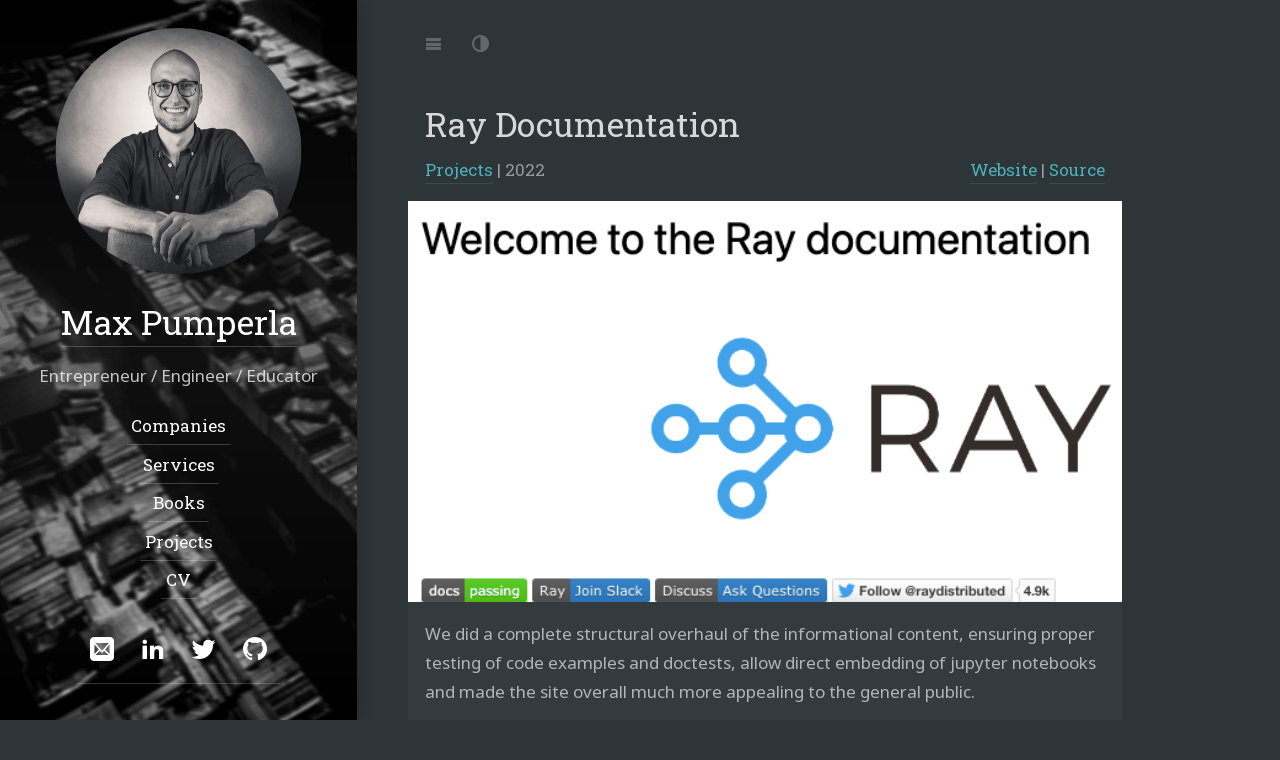

--- FILE ---
content_type: text/html; charset=utf-8
request_url: https://maxpumperla.com/projects/ray_docs/
body_size: 8186
content:
<!DOCTYPE html>
<html lang="en"><!--
 __  __                __                                     __
/\ \/\ \              /\ \             __                    /\ \
\ \ \_\ \   __  __    \_\ \      __   /\_\      __       ___ \ \ \/'\
 \ \  _  \ /\ \/\ \   /'_` \   /'__`\ \/\ \   /'__`\    /'___\\ \ , <
  \ \ \ \ \\ \ \_\ \ /\ \L\ \ /\  __/  \ \ \ /\ \L\.\_ /\ \__/ \ \ \\`\
   \ \_\ \_\\/`____ \\ \___,_\\ \____\ _\ \ \\ \__/.\_\\ \____\ \ \_\ \_\
    \/_/\/_/ `/___/> \\/__,_ / \/____//\ \_\ \\/__/\/_/ \/____/  \/_/\/_/
                /\___/                \ \____/
                \/__/                  \/___/

Powered by Hydejack v8.3.1 <https://hydejack.com/>
--><head><meta charset="utf-8"><meta name="viewport" content="width=device-width, initial-scale=1, maximum-scale=1, user-scalable=no"><meta http-equiv="x-ua-compatible" content="ie=edge"><title>Ray Documentation | Max Pumperla</title><meta name="generator" content="Jekyll v3.10.0" /><meta property="og:title" content="Ray Documentation" /><meta name="author" content="Max Pumperla" /><meta property="og:locale" content="en" /><meta name="description" content="We did a complete structural overhaul of the informational content, ensuring proper testing of code examples and doctests, allow direct embedding of jupyter notebooks and made the site overall much more appealing to the general public." /><meta property="og:description" content="We did a complete structural overhaul of the informational content, ensuring proper testing of code examples and doctests, allow direct embedding of jupyter notebooks and made the site overall much more appealing to the general public." /><link rel="canonical" href="https://maxpumperla.com/projects/ray_docs/" /><meta property="og:url" content="https://maxpumperla.com/projects/ray_docs/" /><meta property="og:site_name" content="Max Pumperla" /><meta property="og:image" content="https://maxpumperla.com/assets/img/projects/ray_docs.png" /><meta property="og:type" content="article" /><meta property="article:published_time" content="2022-11-30T00:00:00+00:00" /><meta name="twitter:card" content="summary_large_image" /><meta property="twitter:image" content="https://maxpumperla.com/assets/img/projects/ray_docs.png" /><meta property="twitter:title" content="Ray Documentation" /> <script type="application/ld+json"> {"@context":"https://schema.org","@type":"WebPage","author":{"@type":"Person","name":"Max Pumperla"},"dateModified":"2022-11-30T00:00:00+00:00","datePublished":"2022-11-30T00:00:00+00:00","description":"We did a complete structural overhaul of the informational content, ensuring proper testing of code examples and doctests, allow direct embedding of jupyter notebooks and made the site overall much more appealing to the general public.","headline":"Ray Documentation","image":"https://maxpumperla.com/assets/img/projects/ray_docs.png","publisher":{"@type":"Organization","logo":{"@type":"ImageObject","url":"https://maxpumperla.com/assets/icons/bw_profile_small_500.png"},"name":"Max Pumperla"},"url":"https://maxpumperla.com/projects/ray_docs/"}</script><meta name="keywords" content="founder,company building,solopreneur,python,engineering,data science,deep learning,artificial intelligence,machine learning,books,papers,education,oss,foss,software"><meta name="mobile-web-app-capable" content="yes"><meta name="apple-mobile-web-app-capable" content="yes"><meta name="apple-mobile-web-app-title" content="Max Pumperla"><meta name="apple-mobile-web-app-status-bar-style" content="black"><meta name="application-name" content="Max Pumperla"><meta name="msapplication-config" content="/assets/ieconfig.xml"><meta name="theme-color" content="rgb(25,55,71)"><meta name="generator" content="Hydejack v8.3.1" /><link type="application/atom+xml" rel="alternate" href="https://maxpumperla.com/feed.xml" title="Max Pumperla" /><link rel="alternate" href="https://maxpumperla.com/projects/ray_docs/" hreflang="en"><link rel="shortcut icon" href="/assets/icons/favicon.ico"><link rel="apple-touch-icon" href="/assets/icons/icon.png"><link rel="manifest" href="/assets/manifest.json"><link rel="dns-prefetch" href="https://fonts.googleapis.com"><link rel="dns-prefetch" href="https://fonts.gstatic.com"><link rel="dns-prefetch" href="https://www.google-analytics.com"><link rel="dns-prefetch" href="/" id="_baseURL"><link rel="dns-prefetch" href="/assets/js/hydejack-8.3.1.js" id="_hrefJS"><link rel="dns-prefetch" href="/sw.js" id="_hrefSW"><link rel="dns-prefetch" href="/assets/bower_components/fontfaceobserver/fontfaceobserver.standalone.js" id="_hrefFFO"><link rel="dns-prefetch" href="/assets/bower_components/katex/dist/katex.min.js" id="_hrefKatexJS"><link rel="dns-prefetch" href="/assets/bower_components/katex/dist/katex.min.css" id="_hrefKatexCSS"><link rel="dns-prefetch" href="/assets/bower_components/katex/dist/contrib/copy-tex.min.js" id="_hrefKatexCopyJS"><link rel="dns-prefetch" href="/assets/bower_components/katex/dist/contrib/copy-tex.min.css" id="_hrefKatexCopyCSS"><link rel="dns-prefetch" href="/assets/img/swipe.svg" id="_hrefSwipeSVG"><link rel="dns-prefetch" href="https://maxpumperla-com.disqus.com" id="_hrefDisqus"> <script>!function(e,t){"use strict";function n(e,t,n,r){e.addEventListener?e.addEventListener(t,n,r):e.attachEvent?e.attachEvent("on"+t,n):e["on"+t]=n}e.loadJS=function(e,r){var o=t.createElement("script");o.src=e,r&&n(o,"load",r,{once:!0});var a=t.scripts[0];return a.parentNode.insertBefore(o,a),o},e._loaded=!1,e.loadJSDeferred=function(r,o){function a(){e._loaded=!0,o&&n(d,"load",o,{once:!0});var r=t.scripts[0];r.parentNode.insertBefore(d,r)}var d=t.createElement("script");return d.src=r,e._loaded?a():n(e,"load",a,{once:!0}),d},e.setRel=e.setRelStylesheet=function(e){function n(){this.rel="stylesheet"}var r=t.getElementById(e);r.addEventListener?r.addEventListener("load",n,{once:!0}):r.onload=n}}(window,document); !function(a){"use strict";var b=function(b,c,d){function e(a){return h.body?a():void setTimeout(function(){e(a)})}function f(){i.addEventListener&&i.removeEventListener("load",f),i.media=d||"all"}var g,h=a.document,i=h.createElement("link");if(c)g=c;else{var j=(h.body||h.getElementsByTagName("head")[0]).childNodes;g=j[j.length-1]}var k=h.styleSheets;i.rel="stylesheet",i.href=b,i.media="only x",e(function(){g.parentNode.insertBefore(i,c?g:g.nextSibling)});var l=function(a){for(var b=i.href,c=k.length;c--;)if(k[c].href===b)return a();setTimeout(function(){l(a)})};return i.addEventListener&&i.addEventListener("load",f),i.onloadcssdefined=l,l(f),i};"undefined"!=typeof exports?exports.loadCSS=b:a.loadCSS=b}("undefined"!=typeof global?global:this); !function(a){if(a.loadCSS){var b=loadCSS.relpreload={};if(b.support=function(){try{return a.document.createElement("link").relList.supports("preload")}catch(b){return!1}},b.poly=function(){for(var b=a.document.getElementsByTagName("link"),c=0;c<b.length;c++){var d=b[c];"preload"===d.rel&&"style"===d.getAttribute("as")&&(a.loadCSS(d.href,d,d.getAttribute("media")),d.rel=null)}},!b.support()){b.poly();var c=a.setInterval(b.poly,300);a.addEventListener&&a.addEventListener("load",function(){b.poly(),a.clearInterval(c)}),a.attachEvent&&a.attachEvent("onload",function(){a.clearInterval(c)})}}}(this); </script> <script>!function(w, d) { w._noPushState = false; w._noDrawer = false; /**/ loadJS(d.getElementById('_hrefFFO').href, function() { if ('Promise' in w) Promise.all([ new FontFaceObserver('Noto Sans').load(), new FontFaceObserver('Roboto Slab').load(), ]).then(function f() { d.body.classList.add('font-active'); }, function() {}); }); /**/ }(window, document);</script> <!--[if gt IE 8]><!----><style> body{--code-font-family: Menlo,Monaco,Consolas,monospace;--font-weight: 400;--font-weight-bold: 700;--font-weight-heading: 400;--text-muted: #888;--gray-bg: rgba(0,0,0,0.025);--gray-text: #666;--menu-text: #bbb;--body-color: #333;--body-bg: #fff;--border-color: #ebebeb}.clearfix,.sidebar-social::after{content:"";display:table;clear:both}.color-transition,body,hr,.hr,table:not(.highlight) td,table:not(.highlight) th,.message{transition:background-color 1s ease, border-color 1s ease}.no-color-transition{transition:none !important}@media screen{.dark-mode{--text-muted: rgba(255,255,255,.5);--gray-bg: rgba(255,255,255,.033);--gray-text: rgba(255,255,255,.625);--menu-text: rgba(255,255,255,.25);--body-color: #d8d8d8;--body-bg: #2d3539;--border-color: #4e5d64}}*{box-sizing:border-box}html,body{margin:0;padding:0}html{font-size:16px;line-height:1.75}body{color:var(--body-color);background-color:var(--body-bg);font-weight:var(--font-weight);overflow-y:scroll}a{text-decoration:none}.lead{margin-left:-1rem;margin-right:-1rem}.content img,.img,.content video,.video{max-width:100%}.content img.lead,.img.lead,.content video.lead,.video.lead{max-width:calc(100% + 2rem);width:calc(100% + 2rem)}h1,h2,h3,h4,h5,h6,.h1,.h2,.h3,.h4,.h5,.h6{font-weight:var(--font-weight-heading);margin:5rem 0 1rem}h1,.h1{font-size:2rem;line-height:1.3}h2,.h2{font-size:1.5rem;line-height:1.4}h3,.h3{font-size:1.17em;line-height:1.5}h4,h5,h6,.h4,.h5,.h6{font-size:1rem;margin-bottom:0.5rem}p{margin-top:0;margin-bottom:1rem}p.lead{font-size:1.2em;margin-top:1.5rem;margin-bottom:1.5rem;padding:0 1rem}ul,ol,dl{margin-top:0;margin-bottom:1rem}ul,ol{padding-left:1.25rem}hr{position:relative;margin:3rem 0;border:0;border-top:1px solid var(--border-color)}.hr{border-bottom:1px solid var(--border-color);padding-bottom:1rem;margin-bottom:2rem}table:not(.highlight){border-collapse:collapse;margin-bottom:2rem;margin-left:-1rem}table:not(.highlight) td,table:not(.highlight) th{padding:.25rem .5rem;border:1px solid var(--border-color)}table:not(.highlight) td:first-child,table:not(.highlight) th:first-child{padding-left:1rem}table:not(.highlight) td:last-child,table:not(.highlight) th:last-child{padding-right:1rem}.page{margin-bottom:3em}.page li+li{margin-top:.25rem}.page>header{margin-bottom:2rem}.page-title,.post-title{margin-top:0}.post-date{display:block;margin-top:-0.5rem;margin-bottom:1rem;color:var(--text-muted)}.related-posts{padding-left:0;list-style:none;margin-bottom:2rem}.related-posts>li,.related-posts>li+li{margin-top:1rem}.message{margin-bottom:1rem;padding:1rem;color:var(--gray-text);background-color:var(--gray-bg);margin-left:-1rem;margin-right:-1rem}@media screen{body::before{content:'';width:.5rem;background:var(--border-color);position:fixed;left:0;top:0;bottom:0}}@media screen and (min-width: 64em){body::before{width:21rem}}@media screen and (min-width: 1666px){body::before{width:calc(50% - 28rem)}}@media screen and (min-width: 42em){html{font-size:17px}}@media screen and (min-width: 124em){html{font-size:18px}}.fade-in{animation-duration:500ms;animation-timing-function:ease;animation-name:fade-in;animation-fill-mode:forwards}@keyframes fade-in{from{transform:translateY(-3rem);opacity:0}50%{transform:translateY(-3rem);opacity:0}to{transform:translateY(0);opacity:1}}.fl{float:left}.fr{float:right}.mb4{margin-bottom:4rem}.mb6{margin-bottom:6rem}.mt0{margin-top:0}.mt2{margin-top:2rem}.mt3{margin-top:3rem}.mt4{margin-top:4rem}.pb0{padding-bottom:0}.sixteen-nine{position:relative}.sixteen-nine::before{display:block;content:"";width:100%;padding-top:56.25%}.sixteen-nine>*{position:absolute;top:0;left:0;right:0;bottom:0}.sr-only{display:none}.border{border:1px solid var(--border-color)}hy-push-state a,.a{position:relative;padding-bottom:.15rem;border-bottom:1px solid}hy-push-state a.no-hover,.a.no-hover{border-bottom:none;padding-bottom:0}.content .img{overflow:hidden}.content .img img{margin:0;width:100%;height:100%;background-color:var(--gray-bg)}hy-drawer{width:100%;position:relative;overflow:hidden}@media screen and (min-width: 64em){hy-drawer{position:fixed;width:21rem;top:0;left:0;bottom:0;margin-left:0}hy-drawer.cover{position:relative;width:100%}}@media screen and (min-width: 1666px){hy-drawer{width:calc(50% - 28rem)}}.sidebar{position:relative;display:flex;justify-content:center;align-items:center;color:rgba(255,255,255,0.75);text-align:center;z-index:2;min-height:100vh}.sidebar a{color:#fff;border-bottom-color:rgba(255,255,255,0.2)}.sidebar-bg{position:absolute;top:0;left:calc(50% - 50vw);width:100vw;height:100%;background:#202020 center / cover}.sidebar-bg::after{content:"";position:absolute;top:0;left:0;bottom:0;right:0;background:rgba(0,0,0,0.05)}.sidebar-bg.sidebar-overlay::after{background:linear-gradient(to bottom, rgba(32,32,32,0) 0%, rgba(32,32,32,0.5) 50%, rgba(32,32,32,0) 100%)}.sidebar-sticky{position:relative;z-index:3;max-width:21rem;padding:1.5rem;contain:content}.sidebar-about .avatar{margin-bottom:1.5rem}.sidebar-about>h2{margin-top:0}.sidebar-nav>ul{list-style:none;padding-left:0}a.sidebar-nav-item{display:inline-block;font-weight:var(--font-weight-heading);line-height:1.75;padding:.25rem;border-bottom:1px solid rgba(255,255,255,0.2)}.sidebar-social>ul{display:inline-block;list-style:none;padding-left:0;margin-bottom:0}.sidebar-social>ul>li{float:left}.sidebar-social>ul>li>a{display:inline-block;text-align:center;font-size:1.4rem;width:3rem;height:4rem;padding:.5rem 0;line-height:3rem}.sidebar-social>ul li+li{margin-top:0}.fixed-common,.fixed-top,.fixed-bottom{position:fixed;left:0;width:100%;z-index:2}.fixed-top{top:0}.fixed-bottom{bottom:0}.navbar>.content{padding-top:0;padding-bottom:0;min-height:0;color:var(--menu-text)}.nav-btn-bar{margin:0 -1rem 0 -.875rem}.nav-btn{background:none;border:none;padding:1.75rem .875rem;color:var(--menu-text) !important;cursor:pointer}.animation-main{opacity:0;pointer-events:none}.content{position:relative;margin-left:auto;margin-right:auto;padding:6rem 1rem 12rem}@media screen{.content{padding-left:1.5rem;max-width:38rem;min-height:100vh}}@media screen and (min-width: 54em){.content{max-width:42rem}}@media screen and (min-width: 64em){.content{padding-left:1rem;margin-left:24rem;margin-right:3rem}}@media screen and (min-width: 90em){.content{margin-left:25rem;margin-right:4rem;max-width:48rem}}@media screen and (min-width: 1666px){.content{margin:auto}}.avatar{width:14.5rem;height:14.5rem;border-radius:100%;overflow:hidden}@media screen and (min-width: 90em){.avatar{width:14.5rem;height:14.5rem}}.content .avatar{float:right;margin-left:.5rem}html{font-family:Helvetica, Arial, sans-serif}h1,h2,h3,h4,h5,h6,.h1,.h2,.h3,.h4,.h5,.h6,.heading{font-family:Helvetica, Arial, sans-serif}.font-active{font-family:Noto Sans,Helvetica,Arial,sans-serif}.font-active h1,.font-active h2,.font-active h3,.font-active h4,.font-active h5,.font-active h6,.font-active .h1,.font-active .h2,.font-active .h3,.font-active .h4,.font-active .h5,.font-active .h6,.font-active .heading{font-family:Roboto Slab,Helvetica,Arial,sans-serif} body{--code-font-family: Menlo,Monaco,Consolas,monospace;--font-weight: 400;--font-weight-bold: 700;--font-weight-heading: 400;--text-muted: #888;--gray-bg: rgba(0,0,0,0.025);--gray-text: #666;--menu-text: #bbb;--body-color: #333;--body-bg: #fff;--border-color: #ebebeb}.clearfix,.layout-projects .columns::after,.layout-project .columns::after,.layout-home .columns::after,.layout-welcome .columns::after{content:"";display:table;clear:both}.color-transition,.layout-projects .project-card,.layout-project .project-card,.layout-home .project-card,.layout-welcome .project-card{transition:background-color 1s ease, border-color 1s ease}.no-color-transition{transition:none !important}.layout-projects .columns,.layout-project .columns,.layout-home .columns,.layout-welcome .columns{margin-left:-1rem;display:flex;flex-wrap:wrap}.layout-projects .column,.layout-project .column,.layout-home .column,.layout-welcome .column{float:left;padding-left:1rem;margin-bottom:1rem;width:100%;display:flex}@media screen and (min-width: 42em){.layout-projects .column-1-2,.layout-project .column-1-2,.layout-home .column-1-2,.layout-welcome .column-1-2{width:50%}}@media print{.layout-projects .columns,.layout-project .columns,.layout-home .columns,.layout-welcome .columns{display:block}.layout-projects .column,.layout-project .column,.layout-home .column,.layout-welcome .column{display:block;width:50%}}.layout-projects .project-card,.layout-project .project-card,.layout-home .project-card,.layout-welcome .project-card{width:100%;color:var(--gray-text);background-color:var(--gray-bg);padding-bottom:.75rem;margin-bottom:1.5rem;overflow:hidden;box-shadow:0.125rem 0.125rem 1rem rgba(0,0,0,0.2);contain:content;page-break-inside:avoid}.layout-projects .project-card>a .project-card-img,.layout-project .project-card>a .project-card-img,.layout-home .project-card>a .project-card-img,.layout-welcome .project-card>a .project-card-img{margin-bottom:0;position:relative}.layout-projects .project-card>a .project-card-img img,.layout-project .project-card>a .project-card-img img,.layout-home .project-card>a .project-card-img img,.layout-welcome .project-card>a .project-card-img img{display:block;transition:transform 500ms}.layout-projects .project-card>a:hover .project-card-img img,.layout-projects .project-card>a:focus .project-card-img img,.layout-project .project-card>a:hover .project-card-img img,.layout-project .project-card>a:focus .project-card-img img,.layout-home .project-card>a:hover .project-card-img img,.layout-home .project-card>a:focus .project-card-img img,.layout-welcome .project-card>a:hover .project-card-img img,.layout-welcome .project-card>a:focus .project-card-img img{transition:transform 250ms;transform:scale(1.025)}.layout-projects .project-card>.project-card-title,.layout-projects .project-card>.project-card-text,.layout-project .project-card>.project-card-title,.layout-project .project-card>.project-card-text,.layout-home .project-card>.project-card-title,.layout-home .project-card>.project-card-text,.layout-welcome .project-card>.project-card-title,.layout-welcome .project-card>.project-card-text{text-align:center;padding:0 1rem}.layout-projects .project-card>.project-card-title,.layout-project .project-card>.project-card-title,.layout-home .project-card>.project-card-title,.layout-welcome .project-card>.project-card-title{display:block;font-size:1rem;margin-top:.75rem;margin-bottom:.25rem;color:inherit}.layout-projects .project-card>.project-card-text,.layout-project .project-card>.project-card-text,.layout-home .project-card>.project-card-text,.layout-welcome .project-card>.project-card-text{margin:.25rem 0}.layout-projects .column-1>.project-card>.project-card-title,.layout-project .column-1>.project-card>.project-card-title,.layout-home .column-1>.project-card>.project-card-title,.layout-welcome .column-1>.project-card>.project-card-title{font-size:1.17rem}.layout-projects .column-1>.project-card>.project-card-text,.layout-project .column-1>.project-card>.project-card-text,.layout-home .column-1>.project-card>.project-card-text,.layout-welcome .column-1>.project-card>.project-card-text{font-size:1rem}</style><link rel="preload" as="style" href="/assets/css/hydejack-8.3.1.css" id="_stylePreload"> <script>setRel('_stylePreload');</script><link rel="preload" as="style" href="/assets/icomoon/style.css" id="_iconsPreload"> <script>setRel('_iconsPreload');</script><link rel="preload" as="style" href="https://fonts.googleapis.com/css?family=Roboto+Slab:400|Noto+Sans:400,400i,700,700i" id="_fontsPreload"> <script>setRel('_fontsPreload');</script> <noscript><link rel="stylesheet" href="/assets/css/hydejack-8.3.1.css"><link rel="stylesheet" href="/assets/icomoon/style.css"><link rel="stylesheet" href="https://fonts.googleapis.com/css?family=Roboto+Slab:400|Noto+Sans:400,400i,700,700i"><style> html { font-family: Noto Sans, Helvetica, Arial, sans-serif!important; } h1, h2, h3, h4, h5, h6, .h1, .h2, .h3, .h4, .h5, .h6, .heading { font-family: Roboto Slab, Helvetica, Arial, sans-serif!important; }</style></noscript><style id="_pageStyle"> .content a:not(.btn){color:#4fb1ba;border-color:rgba(79,177,186,0.2)}.content a:not(.btn):hover{border-color:#4fb1ba}:focus{outline-color:#4fb1ba !important}.btn-primary{color:#fff;background-color:#4fb1ba;border-color:#4fb1ba}.btn-primary:focus,.btn-primary.focus,.form-control:focus,.form-control.focus{box-shadow:0 0 0 3px rgba(79,177,186,0.5)}.btn-primary:hover,.btn-primary.hover{color:#fff;background-color:#409ba3;border-color:#409ba3}.btn-primary:disabled,.btn-primary.disabled{color:#fff;background-color:#4fb1ba;border-color:#4fb1ba}.btn-primary:active,.btn-primary.active{color:#fff;background-color:#409ba3;border-color:#409ba3}body.dark-mode{--body-bg: #2d3539;--border-color: #384248}::selection{color:#fff;background:#4fb1ba}::-moz-selection{color:#fff;background:#4fb1ba}</style><!--<![endif]--><body class="no-color-transition"><div id="_navbar" class="navbar fixed-top"><div class="content"><div class="nav-btn-bar"> <span class="sr-only">Jump to:</span> <a id="_menu" class="nav-btn no-hover fl" href="#_navigation"> <span class="sr-only">Navigation</span> <span class="icon-menu"></span> </a></div></div></div><hr class="sr-only" hidden /> <hy-push-state replace-ids="_main" link-selector="a[href]:not([href*='/assets/']):not(.external):not(.no-push-state)" duration="250" script-selector="script:not([type^='math/tex'])" prefetch ><main id="_main" class="content fade-in layout-project" role="main" data-color="rgb(79,177,186)" data-theme-color="rgb(25,55,71)" data-image="/assets/img/background.png" data-overlay ><article id="project" class="page" role="article" vocab="http://schema.org/" typeof="CreativeWork" resource="#project" ><header><h1 class="page-title" property="name">Ray Documentation</h1><p class="post-date heading"> <a href="/projects/" class="flip-title" property="genre">Projects</a> | <time datetime="2022-11-30T00:00:00+00:00">2022</time> <span class="fr"> <span class="sr-only">| Links:</span> <a class="external" href="https://docs.ray.io/en/master/" property="sameAs">Website</a> | <a class="external" href="https://github.com/ray-project/ray/tree/master/doc" property="sameAs">Source</a> </span><div class="img lead sixteen-nine"> <hy-img src="/assets/img/projects/ray_docs.png" alt="Ray Documentation" property="image" root-margin="512px" > <noscript><img data-ignore src="/assets/img/projects/ray_docs.png" alt="Ray Documentation" /></noscript> <span class="loading" slot="loading" hidden> <span class="icon-cog"></span> </span> </hy-img></div><p class="message" property="description"> We did a complete structural overhaul of the informational content, ensuring proper testing of code examples and doctests, allow direct embedding of jupyter notebooks and made the site overall much more appealing to the general public.<meta property="disambiguatingDescription" content="Ray Documentation Overhaul"/></header></article><hr class="dingbat related" /><aside class="about related mt4 mb4" role="complementary"><div class="author mt4"> <hy-img src="/assets/icons/bw_profile_small_500.png" class="avatar" alt="Max Pumperla" root-margin="512px" > <noscript><img data-ignore src="/assets/icons/bw_profile_small_500.png" class="avatar" alt="Max Pumperla" /></noscript> <span class="loading" slot="loading" hidden> <span class="icon-cog"></span> </span> </hy-img><h2 class="page-title hr"> About</h2><p>My name is Max, and I’m the founder of Manyfold Labs.<div class="sidebar-social"> <span class="sr-only">Social:</span><ul><li> <a href="/cdn-cgi/l/email-protection#dfb2bea7f1afaab2afbaadb3be9fb8b2beb6b3f1bcb0b2" title="Email" class="no-mark-external"> <span class="icon-mail"></span> <span class="sr-only">Email</span> </a><li> <a href="https://www.linkedin.com/in/max-layer-a8099354" title="LinkedIn" class="no-mark-external"> <span class="icon-linkedin2"></span> <span class="sr-only">LinkedIn</span> </a><li> <a href="https://twitter.com/maxpumperla" title="Twitter" class="no-mark-external"> <span class="icon-twitter"></span> <span class="sr-only">Twitter</span> </a><li> <a href="https://github.com/maxpumperla" title="GitHub" class="no-mark-external"> <span class="icon-github"></span> <span class="sr-only">GitHub</span> </a></ul></div></div></aside><aside class="other-projects related mb4" role="complementary"><h2>Other Projects</h2><div class="columns"><div class="column column-1-2"><article class="project-card" vocab="http://schema.org/" typeof="CreativeWork" resource="/projects/applied_rl/#project" ><meta property="name" content="Applied RL with RLlib"/><meta property="image" content=""/> <a href="/projects/applied_rl/" class="no-hover no-print-link flip-project" tabindex="-1"><div class="project-card-img img sixteen-nine"> <hy-img src="/assets/img/projects/applied_rl.png" alt="Applied RL with RLlib" root-margin="512px" > <noscript><img data-ignore src="/assets/img/projects/applied_rl.png" alt="Applied RL with RLlib" /></noscript> <span class="loading" slot="loading" hidden> <span class="icon-cog"></span> </span> </hy-img></div></a><h3 class="project-card-title"> <a href="/projects/applied_rl/" class="flip-title" property="mainEntityOfPage">Applied RL with RLlib</a></h3><p class="project-card-text fine" property="disambiguatingDescription"> Applied Reinforcement Learning with RLlib</article></div><div class="column column-1-2"><article class="project-card" vocab="http://schema.org/" typeof="CreativeWork" resource="/projects/learning_ray/#project" ><meta property="name" content="Learning Ray Source Code"/><meta property="image" content=""/> <a href="/projects/learning_ray/" class="no-hover no-print-link flip-project" tabindex="-1"><div class="project-card-img img sixteen-nine"> <hy-img src="/assets/img/projects/learning_ray.png" alt="Learning Ray Source Code" root-margin="512px" > <noscript><img data-ignore src="/assets/img/projects/learning_ray.png" alt="Learning Ray Source Code" /></noscript> <span class="loading" slot="loading" hidden> <span class="icon-cog"></span> </span> </hy-img></div></a><h3 class="project-card-title"> <a href="/projects/learning_ray/" class="flip-title" property="mainEntityOfPage">Learning Ray Source Code</a></h3><p class="project-card-text fine" property="disambiguatingDescription"> Python notebooks for the book “Learning Ray” (O’Reilly)</article></div></div></aside><footer role="contentinfo"><hr/><p><small class="copyright">© 2017-2024. Prof. Dr. Max Pumperla. All rights reserved. </small><nav class="legal"><small> <a class="heading flip-title" href="/contact/">Contact</a> | <a class="heading flip-title" href="/data-protection/">Data Protection</a> </small></nav><hr class="sr-only"/></footer></main><hy-drawer class="" align="left" threshold="10" touch-events prevent-default ><header id="_sidebar" class="sidebar" role="banner"><div class="sidebar-bg sidebar-overlay" style="background-color:rgb(25,55,71);background-image:url(/assets/img/background.png)"></div><div class="sidebar-sticky"><div class="sidebar-about"> <a class="no-hover" href="/" tabindex="-1"> <img src="/assets/icons/bw_profile_small_500.png" class="avatar" alt="Max Pumperla" data-ignore /> </a><h2 class="h1"><a href="/">Max Pumperla</a></h2><p class=""> Entrepreneur / Engineer / Educator</div><nav class="sidebar-nav heading" role="navigation"> <span class="sr-only">Navigation:</span><ul><li> <a id="_navigation" href="/companies/" class="sidebar-nav-item" > Companies </a><li> <a href="/services/" class="sidebar-nav-item" > Services </a><li> <a href="/books/" class="sidebar-nav-item" > Books </a><li> <a href="/projects/" class="sidebar-nav-item active" > Projects </a><li> <a href="/resume/" class="sidebar-nav-item" > CV </a></ul></nav><div class="sidebar-social"> <span class="sr-only">Social:</span><ul><li> <a href="/cdn-cgi/l/email-protection#2548445d0b5550485540574944654248444c490b464a48" title="Email" class="no-mark-external"> <span class="icon-mail"></span> <span class="sr-only">Email</span> </a><li> <a href="https://www.linkedin.com/in/max-layer-a8099354" title="LinkedIn" class="no-mark-external"> <span class="icon-linkedin2"></span> <span class="sr-only">LinkedIn</span> </a><li> <a href="https://twitter.com/maxpumperla" title="Twitter" class="no-mark-external"> <span class="icon-twitter"></span> <span class="sr-only">Twitter</span> </a><li> <a href="https://github.com/maxpumperla" title="GitHub" class="no-mark-external"> <span class="icon-github"></span> <span class="sr-only">GitHub</span> </a></ul></div></div></header></hy-drawer><hr class="sr-only" hidden /> </hy-push-state> <script data-cfasync="false" src="/cdn-cgi/scripts/5c5dd728/cloudflare-static/email-decode.min.js"></script><script>!function(w, d) { var h = new Date().getHours(); var m = h <= 6 || h >= 18 ? 'add' : 'remove'; d.body.classList[m]('dark-mode'); }(window, document);</script> <!--[if !IE]><!----> <script>loadJSDeferred(document.getElementById('_hrefJS').href);</script> <!--<![endif]--> <script>!function(w, d) { w.ga=w.ga||function(){(ga.q=ga.q||[]).push(arguments)};ga.l=+new Date; /**/ ga('create', 'UA-57537194-2', 'auto'); /**/ var pushStateEl = d.getElementsByTagName('hy-push-state')[0]; var timeoutId; pushStateEl.addEventListener('hy-push-state-load', function() { w.clearTimeout(timeoutId); timeoutId = w.setTimeout(function() { ga('set', 'page', w.location.pathname); ga('send', 'pageview'); }, 500); }); d.addEventListener('hy--cookies-ok', function () { w.ga(function(tracker) { w.ga("set", "anonymizeIp", undefined); localStorage && localStorage.setItem("ga--client-id", tracker.get("clientId")); }); }); w.loadJSDeferred('https://www.google-analytics.com/analytics.js'); }(window, document);</script> <script>!function(w, d) { if ('serviceWorker' in w.navigator) { /**/ w.navigator.serviceWorker.getRegistration() .then(r => r.unregister()) .catch(() => {}); /**/ } }(window, document);</script><h2 class="sr-only" hidden>Templates (for web app):</h2><template id="_animation-template" hidden><div class="animation-main fixed-top"><div class="content"><div class="page"></div></div></div></template> <template id="_loading-template" hidden><div class="loading nav-btn fr"> <span class="sr-only">Loading…</span> <span class="icon-cog"></span></div></template> <template id="_error-template" hidden><div class="page"><h1 class="page-title">Error</h1><p class="lead"> Sorry, an error occurred while loading <a class="this-link" href=""></a>.</div></template> <template id="_back-template" hidden> <a id="_back" class="back nav-btn fl no-hover"> <span class="sr-only">Back</span> <span class="icon-arrow-left2"></span> </a> </template> <template id="_permalink-template" hidden> <a href="#" class="permalink"> <span class="sr-only">Permalink</span> <span class="icon-link"></span> </a> </template> <template id="_dark-mode-template" hidden> <button id="_dark-mode" class="nav-btn no-hover fl" > <span class="sr-only">Dark Mode</span> <span class="icon-contrast"></span> </button> </template><script defer src="https://static.cloudflareinsights.com/beacon.min.js/vcd15cbe7772f49c399c6a5babf22c1241717689176015" integrity="sha512-ZpsOmlRQV6y907TI0dKBHq9Md29nnaEIPlkf84rnaERnq6zvWvPUqr2ft8M1aS28oN72PdrCzSjY4U6VaAw1EQ==" data-cf-beacon='{"version":"2024.11.0","token":"4895daf29fae4c4da0ed5fdcdfefd862","r":1,"server_timing":{"name":{"cfCacheStatus":true,"cfEdge":true,"cfExtPri":true,"cfL4":true,"cfOrigin":true,"cfSpeedBrain":true},"location_startswith":null}}' crossorigin="anonymous"></script>
</html>


--- FILE ---
content_type: text/plain
request_url: https://www.google-analytics.com/j/collect?v=1&_v=j102&a=881904533&t=pageview&_s=1&dl=https%3A%2F%2Fmaxpumperla.com%2Fprojects%2Fray_docs%2F&dp=%2Fprojects%2Fray_docs%2F&ul=en-us%40posix&dt=Ray%20Documentation%20%7C%20Max%20Pumperla&sr=1280x720&vp=1280x720&_u=aEBAAEABAAAAACAAI~&jid=1852881330&gjid=1017228076&cid=1042437814.1769115414&tid=UA-57537194-2&_gid=1079543822.1769115414&_r=1&_slc=1&z=1979290228
body_size: -450
content:
2,cG-2SEK69QGK9

--- FILE ---
content_type: image/svg+xml
request_url: https://maxpumperla.com/assets/img/swipe.svg
body_size: 1785
content:
<?xml version="1.0" encoding="utf-8"?>
<svg viewBox="7.153713703155518 4.786950588226318 72.0028305053711 96.98590850830078" width="72.0028305053711" height="96.98590850830078" xmlns="http://www.w3.org/2000/svg">
  <defs>
    <clipPath id="clipPath84">
      <path d="m0,612h792v-612h-792v612z"/>
    </clipPath>
  </defs>
  <g transform="matrix(0.43233001232147217, 0, 0, 0.43233001232147217, 24.53380584716797, 12.26193523406981)">
    <path d="M -18.963 32.005 L -38.662 12.306 C -40.201 10.772 -40.201 8.273 -38.662 6.736 L -18.963 -12.961 C -17.423 -14.5 -14.929 -14.5 -13.395 -12.961 C -11.857 -11.421 -11.852 -8.927 -13.395 -7.391 L -26.366 5.584 L 37.368 5.584 C 39.541 5.584 41.307 7.348 41.307 9.523 C 41.307 11.696 39.541 13.461 37.368 13.461 L -26.366 13.461 L -13.395 26.435 C -12.625 27.202 -12.24 28.211 -12.24 29.218 C -12.24 30.229 -12.625 31.236 -13.395 32.005 C -14.933 33.544 -17.428 33.544 -18.963 32.005 Z" style="fill: rgb(255, 255, 255);"/>
    <path d="M 49.282 31.308 C 37.25 26.282 31.571 12.453 36.597 0.422 C 41.623 -11.61 55.451 -17.29 67.483 -12.264 C 79.515 -7.238 85.194 6.59 80.168 18.622 C 77.705 24.519 73.127 28.891 67.682 31.223 L 67.682 22.856 C 70.025 21.225 71.969 18.956 73.22 16.16 C 76.885 7.965 73.214 -1.649 65.02 -5.315 C 56.826 -8.981 47.211 -5.31 43.546 2.884 C 40.173 10.423 43.011 19.164 49.867 23.369 L 49.867 31.543 C 49.672 31.468 49.477 31.389 49.282 31.308 Z" style="fill: rgb(255, 255, 255);"/>
  </g>
  <g transform="matrix(0.656127, 0, 0, -0.656127, -314.840363, 315.96228)">
    <g clip-path="url(#clipPath84)">
      <g transform="translate(561,330.75)"/>
      <g transform="translate(595.6719,376.3062)">
        <path d="M 0 0 C -0.075 -0.942 -0.136 -1.7 -0.169 -2.209 C -0.371 -5.336 -0.984 -14.851 -2.924 -19.336 C -5.092 -24.351 -3.695 -30.74 -3.635 -31.01 L -3.586 -31.183 C -3.195 -32.281 -3.334 -33.549 -3.984 -34.85 C -4.994 -36.872 -8.191 -40.733 -18.244 -43.875 C -30.305 -47.643 -33.855 -44.057 -34.098 -43.792 C -35.168 -42.003 -55.135 -8.38 -54.506 7.339 C -54.42 13.4 -54.15 29.536 -53.932 31.394 C -53.751 32.932 -54 35.032 -54.264 37.255 C -54.516 39.379 -54.984 43.332 -54.43 43.971 C -54.429 43.971 -54.328 43.988 -54.084 43.918 L -53.797 43.866 C -53.639 43.85 -50.023 43.392 -48.277 37.192 C -48.327 34.111 -48.373 30.856 -48.416 27.413 C -48.451 24.531 -48.479 22.404 -48.504 21.4 C -48.658 15.546 -50.639 11.775 -50.659 11.738 L -49.338 11.027 L -48.02 10.313 C -47.924 10.489 -45.68 14.704 -45.506 21.321 C -45.479 22.332 -45.452 24.474 -45.416 27.376 C -45.373 30.881 -45.324 34.208 -45.271 37.377 L -45.217 37.391 C -45.232 37.454 -45.252 37.508 -45.269 37.57 C -44.815 64.69 -44.029 79.415 -42.933 81.349 C -42.015 82.694 -40.525 83.391 -39.223 83.083 C -38.093 82.814 -37.359 81.836 -37.158 80.329 C -36.953 78.785 -36.695 73.425 -36.396 67.22 C -35.52 49.012 -34.678 33.642 -33.234 29.977 L -31.46 29.913 C -31.961 29.867 -29.392 30.902 -30.443 31.077 C -31.355 33.394 -32.096 43.16 -32.664 53.055 C -31.11 53.37 -29.75 53.159 -28.523 52.416 C -25.773 50.751 -24.07 46.538 -23.393 43.15 C -22.705 39.711 -21.924 30.535 -21.916 30.442 L -18.928 30.695 C -18.959 31.079 -19.73 40.133 -20.451 43.738 C -20.539 44.178 -20.695 44.863 -20.928 45.678 C -15.118 45.801 -13.666 39.957 -13.513 39.25 C -12.873 36.307 -8.635 24.789 -8.455 24.3 L -5.639 25.337 C -6.551 27.811 -8 31.833 -9.105 35.104 C -5.652 34.604 -3.797 31.048 -1.826 26.537 C -1.28 25.289 -0.766 24.111 -0.211 23.178 C 1.611 20.109 0.398 4.974 0 0 M 2.367 24.709 C 1.909 25.482 1.43 26.578 0.924 27.738 C -0.94 32.004 -3.692 38.301 -10.105 38.174 C -10.328 38.899 -10.496 39.494 -10.581 39.888 C -11.375 43.541 -14.671 49.359 -21.966 48.604 C -22.979 50.966 -24.559 53.522 -26.969 54.982 C -28.731 56.05 -30.7 56.403 -32.832 56.062 C -33.05 60.101 -33.24 64.037 -33.4 67.364 C -33.714 73.896 -33.963 79.056 -34.186 80.725 C -34.551 83.471 -36.176 85.443 -38.53 86.001 C -41.03 86.596 -43.799 85.404 -45.411 83.039 C -46.839 80.945 -47.662 69.56 -48.164 43.619 C -50.31 46.216 -52.694 46.741 -53.384 46.836 C -54.826 47.209 -55.762 46.752 -56.298 46.295 C -58.168 44.703 -57.738 41.088 -57.242 36.902 C -57.012 34.95 -56.771 32.931 -56.912 31.744 C -57.193 29.354 -57.492 8.277 -57.504 7.42 C -58.182 -9.501 -37.503 -43.957 -36.623 -45.415 L -36.566 -45.502 C -36.268 -45.927 -34.137 -48.601 -27.871 -48.601 C -25.186 -48.601 -21.738 -48.109 -17.35 -46.738 C -6.793 -43.439 -2.795 -39.182 -1.301 -36.191 C -0.31 -34.209 -0.105 -32.115 -0.723 -30.281 C -0.861 -29.601 -1.836 -24.38 -0.17 -20.526 C 1.754 -16.078 2.461 -8.053 2.825 -2.403 C 2.857 -1.904 2.916 -1.162 2.99 -0.239 C 3.867 10.698 4.397 21.292 2.367 24.709" style="fill: rgb(255, 255, 255); stroke: rgb(255, 255, 255); stroke-linejoin: round; stroke-width: 1.6;"/>
      </g>
      <g transform="translate(548.1445,455.3335)"/>
      <g transform="translate(520.1445,455.3335)"/>
    </g>
  </g>
</svg>

--- FILE ---
content_type: application/javascript; charset=utf-8
request_url: https://maxpumperla.com/assets/js/hydejack-8.3.1.js
body_size: 97904
content:
/*!
 *  __  __                __                                     __
 * /\ \/\ \              /\ \             __                    /\ \
 * \ \ \_\ \   __  __    \_\ \      __   /\_\      __       ___ \ \ \/'\
 *  \ \  _  \ /\ \/\ \   /'_` \   /'__`\ \/\ \   /'__`\    /'___\\ \ , <
 *   \ \ \ \ \\ \ \_\ \ /\ \L\ \ /\  __/  \ \ \ /\ \L\.\_ /\ \__/ \ \ \\`\
 *    \ \_\ \_\\/`____ \\ \___,_\\ \____\ _\ \ \\ \__/.\_\\ \____\ \ \_\ \_\
 *     \/_/\/_/ `/___/> \\/__,_ / \/____//\ \_\ \\/__/\/_/ \/____/  \/_/\/_/
 *                 /\___/                \ \____/
 *                 \/__/                  \/___/
 *
 * Powered by Hydejack v8.3.1 <https://hydejack.com/>
 */!function(t){var e={};function n(r){if(e[r])return e[r].exports;var o=e[r]={i:r,l:!1,exports:{}};return t[r].call(o.exports,o,o.exports,n),o.l=!0,o.exports}n.m=t,n.c=e,n.d=function(t,e,r){n.o(t,e)||Object.defineProperty(t,e,{enumerable:!0,get:r})},n.r=function(t){"undefined"!=typeof Symbol&&Symbol.toStringTag&&Object.defineProperty(t,Symbol.toStringTag,{value:"Module"}),Object.defineProperty(t,"__esModule",{value:!0})},n.t=function(t,e){if(1&e&&(t=n(t)),8&e)return t;if(4&e&&"object"==typeof t&&t&&t.__esModule)return t;var r=Object.create(null);if(n.r(r),Object.defineProperty(r,"default",{enumerable:!0,value:t}),2&e&&"string"!=typeof t)for(var o in t)n.d(r,o,function(e){return t[e]}.bind(null,o));return r},n.n=function(t){var e=t&&t.__esModule?function(){return t.default}:function(){return t};return n.d(e,"a",e),e},n.o=function(t,e){return Object.prototype.hasOwnProperty.call(t,e)},n.p="",n(n.s=77)}([,function(t,e,n){"use strict";(function(t){n.d(e,"a",function(){return i});var r="undefined"!=typeof window&&window,o="undefined"!=typeof self&&"undefined"!=typeof WorkerGlobalScope&&self instanceof WorkerGlobalScope&&self,i=r||void 0!==t&&t||o}).call(this,n(6))},,function(t,e){var n=t.exports={version:"2.6.5"};"number"==typeof __e&&(__e=n)},function(t,e,n){n(57),t.exports=n(3).Function.bind},function(t,e){function n(t){return(n="function"==typeof Symbol&&"symbol"==typeof Symbol.iterator?function(t){return typeof t}:function(t){return t&&"function"==typeof Symbol&&t.constructor===Symbol&&t!==Symbol.prototype?"symbol":typeof t})(t)}t.exports=function(t){return"object"===n(t)?null!==t:"function"==typeof t}},function(t,e){function n(t){return(n="function"==typeof Symbol&&"symbol"==typeof Symbol.iterator?function(t){return typeof t}:function(t){return t&&"function"==typeof Symbol&&t.constructor===Symbol&&t!==Symbol.prototype?"symbol":typeof t})(t)}var r;r=function(){return this}();try{r=r||new Function("return this")()}catch(t){"object"===("undefined"==typeof window?"undefined":n(window))&&(r=window)}t.exports=r},function(t,e,n){var r=n(8),o=n(3),i=n(13),s=n(48),a=n(22),u=function t(e,n,u){var c,l,f,h,p=e&t.F,d=e&t.G,y=e&t.P,m=e&t.B,v=d?r:e&t.S?r[n]||(r[n]={}):(r[n]||{}).prototype,b=d?o:o[n]||(o[n]={}),g=b.prototype||(b.prototype={});for(c in d&&(u=n),u)f=((l=!p&&v&&void 0!==v[c])?v:u)[c],h=m&&l?a(f,r):y&&"function"==typeof f?a(Function.call,f):f,v&&s(v,c,f,e&t.U),b[c]!=f&&i(b,c,h),y&&g[c]!=f&&(g[c]=f)};r.core=o,u.F=1,u.G=2,u.S=4,u.P=8,u.B=16,u.W=32,u.U=64,u.R=128,t.exports=u},function(t,e){var n=t.exports="undefined"!=typeof window&&window.Math==Math?window:"undefined"!=typeof self&&self.Math==Math?self:Function("return this")();"number"==typeof __g&&(__g=n)},function(t,e,n){"use strict";var r=n(67),o=n(70),i=[].slice,s=["keyword","gray","hex"],a={};Object.keys(o).forEach(function(t){a[i.call(o[t].labels).sort().join("")]=t});var u={};function c(t,e){if(!(this instanceof c))return new c(t,e);if(e&&e in s&&(e=null),e&&!(e in o))throw new Error("Unknown model: "+e);var n,l;if(void 0===t)this.model="rgb",this.color=[0,0,0],this.valpha=1;else if(t instanceof c)this.model=t.model,this.color=t.color.slice(),this.valpha=t.valpha;else if("string"==typeof t){var f=r.get(t);if(null===f)throw new Error("Unable to parse color from string: "+t);this.model=f.model,l=o[this.model].channels,this.color=f.value.slice(0,l),this.valpha="number"==typeof f.value[l]?f.value[l]:1}else if(t.length){this.model=e||"rgb",l=o[this.model].channels;var p=i.call(t,0,l);this.color=h(p,l),this.valpha="number"==typeof t[l]?t[l]:1}else if("number"==typeof t)t&=16777215,this.model="rgb",this.color=[t>>16&255,t>>8&255,255&t],this.valpha=1;else{this.valpha=1;var d=Object.keys(t);"alpha"in t&&(d.splice(d.indexOf("alpha"),1),this.valpha="number"==typeof t.alpha?t.alpha:0);var y=d.sort().join("");if(!(y in a))throw new Error("Unable to parse color from object: "+JSON.stringify(t));this.model=a[y];var m=o[this.model].labels,v=[];for(n=0;n<m.length;n++)v.push(t[m[n]]);this.color=h(v)}if(u[this.model])for(l=o[this.model].channels,n=0;n<l;n++){var b=u[this.model][n];b&&(this.color[n]=b(this.color[n]))}this.valpha=Math.max(0,Math.min(1,this.valpha)),Object.freeze&&Object.freeze(this)}function l(t,e,n){return(t=Array.isArray(t)?t:[t]).forEach(function(t){(u[t]||(u[t]=[]))[e]=n}),t=t[0],function(r){var o;return arguments.length?(n&&(r=n(r)),(o=this[t]()).color[e]=r,o):(o=this[t]().color[e],n&&(o=n(o)),o)}}function f(t){return function(e){return Math.max(0,Math.min(t,e))}}function h(t,e){for(var n=0;n<e;n++)"number"!=typeof t[n]&&(t[n]=0);return t}c.prototype={toString:function(){return this.string()},toJSON:function(){return this[this.model]()},string:function(t){var e=this.model in r.to?this:this.rgb(),n=1===(e=e.round("number"==typeof t?t:1)).valpha?e.color:e.color.concat(this.valpha);return r.to[e.model](n)},percentString:function(t){var e=this.rgb().round("number"==typeof t?t:1),n=1===e.valpha?e.color:e.color.concat(this.valpha);return r.to.rgb.percent(n)},array:function(){return 1===this.valpha?this.color.slice():this.color.concat(this.valpha)},object:function(){for(var t={},e=o[this.model].channels,n=o[this.model].labels,r=0;r<e;r++)t[n[r]]=this.color[r];return 1!==this.valpha&&(t.alpha=this.valpha),t},unitArray:function(){var t=this.rgb().color;return t[0]/=255,t[1]/=255,t[2]/=255,1!==this.valpha&&t.push(this.valpha),t},unitObject:function(){var t=this.rgb().object();return t.r/=255,t.g/=255,t.b/=255,1!==this.valpha&&(t.alpha=this.valpha),t},round:function(t){return t=Math.max(t||0,0),new c(this.color.map(function(t){return function(e){return function(t,e){return Number(t.toFixed(e))}(e,t)}}(t)).concat(this.valpha),this.model)},alpha:function(t){return arguments.length?new c(this.color.concat(Math.max(0,Math.min(1,t))),this.model):this.valpha},red:l("rgb",0,f(255)),green:l("rgb",1,f(255)),blue:l("rgb",2,f(255)),hue:l(["hsl","hsv","hsl","hwb","hcg"],0,function(t){return(t%360+360)%360}),saturationl:l("hsl",1,f(100)),lightness:l("hsl",2,f(100)),saturationv:l("hsv",1,f(100)),value:l("hsv",2,f(100)),chroma:l("hcg",1,f(100)),gray:l("hcg",2,f(100)),white:l("hwb",1,f(100)),wblack:l("hwb",2,f(100)),cyan:l("cmyk",0,f(100)),magenta:l("cmyk",1,f(100)),yellow:l("cmyk",2,f(100)),black:l("cmyk",3,f(100)),x:l("xyz",0,f(100)),y:l("xyz",1,f(100)),z:l("xyz",2,f(100)),l:l("lab",0,f(100)),a:l("lab",1),b:l("lab",2),keyword:function(t){return arguments.length?new c(t):o[this.model].keyword(this.color)},hex:function(t){return arguments.length?new c(t):r.to.hex(this.rgb().round().color)},rgbNumber:function(){var t=this.rgb().color;return(255&t[0])<<16|(255&t[1])<<8|255&t[2]},luminosity:function(){for(var t=this.rgb().color,e=[],n=0;n<t.length;n++){var r=t[n]/255;e[n]=r<=.03928?r/12.92:Math.pow((r+.055)/1.055,2.4)}return.2126*e[0]+.7152*e[1]+.0722*e[2]},contrast:function(t){var e=this.luminosity(),n=t.luminosity();return e>n?(e+.05)/(n+.05):(n+.05)/(e+.05)},level:function(t){var e=this.contrast(t);return e>=7.1?"AAA":e>=4.5?"AA":""},isDark:function(){var t=this.rgb().color;return(299*t[0]+587*t[1]+114*t[2])/1e3<128},isLight:function(){return!this.isDark()},negate:function(){for(var t=this.rgb(),e=0;e<3;e++)t.color[e]=255-t.color[e];return t},lighten:function(t){var e=this.hsl();return e.color[2]+=e.color[2]*t,e},darken:function(t){var e=this.hsl();return e.color[2]-=e.color[2]*t,e},saturate:function(t){var e=this.hsl();return e.color[1]+=e.color[1]*t,e},desaturate:function(t){var e=this.hsl();return e.color[1]-=e.color[1]*t,e},whiten:function(t){var e=this.hwb();return e.color[1]+=e.color[1]*t,e},blacken:function(t){var e=this.hwb();return e.color[2]+=e.color[2]*t,e},grayscale:function(){var t=this.rgb().color,e=.3*t[0]+.59*t[1]+.11*t[2];return c.rgb(e,e,e)},fade:function(t){return this.alpha(this.valpha-this.valpha*t)},opaquer:function(t){return this.alpha(this.valpha+this.valpha*t)},rotate:function(t){var e=this.hsl(),n=e.color[0];return n=(n=(n+t)%360)<0?360+n:n,e.color[0]=n,e},mix:function(t,e){var n=t.rgb(),r=this.rgb(),o=void 0===e?.5:e,i=2*o-1,s=n.alpha()-r.alpha(),a=((i*s==-1?i:(i+s)/(1+i*s))+1)/2,u=1-a;return c.rgb(a*n.red()+u*r.red(),a*n.green()+u*r.green(),a*n.blue()+u*r.blue(),n.alpha()*o+r.alpha()*(1-o))}},Object.keys(o).forEach(function(t){if(-1===s.indexOf(t)){var e=o[t].channels;c.prototype[t]=function(){if(this.model===t)return new c(this);if(arguments.length)return new c(arguments,t);var n,r="number"==typeof arguments[e]?e:this.valpha;return new c((n=o[this.model][t].raw(this.color),Array.isArray(n)?n:[n]).concat(r),t)},c[t]=function(n){return"number"==typeof n&&(n=h(i.call(arguments),e)),new c(n,t)}}}),t.exports=c},function(t,e,n){var r=n(21)("wks"),o=n(20),i=n(8).Symbol,s="function"==typeof i;(t.exports=function(t){return r[t]||(r[t]=s&&i[t]||(s?i:o)("Symbol."+t))}).store=r},function(t,e,n){"use strict";(function(t){var n=function(){if("undefined"!=typeof Map)return Map;function t(t,e){var n=-1;return t.some(function(t,r){return t[0]===e&&(n=r,!0)}),n}return function(){function e(){this.__entries__=[]}return Object.defineProperty(e.prototype,"size",{get:function(){return this.__entries__.length},enumerable:!0,configurable:!0}),e.prototype.get=function(e){var n=t(this.__entries__,e),r=this.__entries__[n];return r&&r[1]},e.prototype.set=function(e,n){var r=t(this.__entries__,e);~r?this.__entries__[r][1]=n:this.__entries__.push([e,n])},e.prototype.delete=function(e){var n=this.__entries__,r=t(n,e);~r&&n.splice(r,1)},e.prototype.has=function(e){return!!~t(this.__entries__,e)},e.prototype.clear=function(){this.__entries__.splice(0)},e.prototype.forEach=function(t,e){void 0===e&&(e=null);for(var n=0,r=this.__entries__;n<r.length;n++){var o=r[n];t.call(e,o[1],o[0])}},e}()}(),r="undefined"!=typeof window&&"undefined"!=typeof document&&window.document===document,o=void 0!==t&&t.Math===Math?t:"undefined"!=typeof self&&self.Math===Math?self:"undefined"!=typeof window&&window.Math===Math?window:Function("return this")(),i="function"==typeof requestAnimationFrame?requestAnimationFrame.bind(o):function(t){return setTimeout(function(){return t(Date.now())},1e3/60)},s=2;var a=20,u=["top","right","bottom","left","width","height","size","weight"],c="undefined"!=typeof MutationObserver,l=function(){function t(){this.connected_=!1,this.mutationEventsAdded_=!1,this.mutationsObserver_=null,this.observers_=[],this.onTransitionEnd_=this.onTransitionEnd_.bind(this),this.refresh=function(t,e){var n=!1,r=!1,o=0;function a(){n&&(n=!1,t()),r&&c()}function u(){i(a)}function c(){var t=Date.now();if(n){if(t-o<s)return;r=!0}else n=!0,r=!1,setTimeout(u,e);o=t}return c}(this.refresh.bind(this),a)}return t.prototype.addObserver=function(t){~this.observers_.indexOf(t)||this.observers_.push(t),this.connected_||this.connect_()},t.prototype.removeObserver=function(t){var e=this.observers_,n=e.indexOf(t);~n&&e.splice(n,1),!e.length&&this.connected_&&this.disconnect_()},t.prototype.refresh=function(){this.updateObservers_()&&this.refresh()},t.prototype.updateObservers_=function(){var t=this.observers_.filter(function(t){return t.gatherActive(),t.hasActive()});return t.forEach(function(t){return t.broadcastActive()}),t.length>0},t.prototype.connect_=function(){r&&!this.connected_&&(document.addEventListener("transitionend",this.onTransitionEnd_),window.addEventListener("resize",this.refresh),c?(this.mutationsObserver_=new MutationObserver(this.refresh),this.mutationsObserver_.observe(document,{attributes:!0,childList:!0,characterData:!0,subtree:!0})):(document.addEventListener("DOMSubtreeModified",this.refresh),this.mutationEventsAdded_=!0),this.connected_=!0)},t.prototype.disconnect_=function(){r&&this.connected_&&(document.removeEventListener("transitionend",this.onTransitionEnd_),window.removeEventListener("resize",this.refresh),this.mutationsObserver_&&this.mutationsObserver_.disconnect(),this.mutationEventsAdded_&&document.removeEventListener("DOMSubtreeModified",this.refresh),this.mutationsObserver_=null,this.mutationEventsAdded_=!1,this.connected_=!1)},t.prototype.onTransitionEnd_=function(t){var e=t.propertyName,n=void 0===e?"":e;u.some(function(t){return!!~n.indexOf(t)})&&this.refresh()},t.getInstance=function(){return this.instance_||(this.instance_=new t),this.instance_},t.instance_=null,t}(),f=function(t,e){for(var n=0,r=Object.keys(e);n<r.length;n++){var o=r[n];Object.defineProperty(t,o,{value:e[o],enumerable:!1,writable:!1,configurable:!0})}return t},h=function(t){return t&&t.ownerDocument&&t.ownerDocument.defaultView||o},p=g(0,0,0,0);function d(t){return parseFloat(t)||0}function y(t){for(var e=[],n=1;n<arguments.length;n++)e[n-1]=arguments[n];return e.reduce(function(e,n){return e+d(t["border-"+n+"-width"])},0)}function m(t){var e=t.clientWidth,n=t.clientHeight;if(!e&&!n)return p;var r=h(t).getComputedStyle(t),o=function(t){for(var e={},n=0,r=["top","right","bottom","left"];n<r.length;n++){var o=r[n],i=t["padding-"+o];e[o]=d(i)}return e}(r),i=o.left+o.right,s=o.top+o.bottom,a=d(r.width),u=d(r.height);if("border-box"===r.boxSizing&&(Math.round(a+i)!==e&&(a-=y(r,"left","right")+i),Math.round(u+s)!==n&&(u-=y(r,"top","bottom")+s)),!function(t){return t===h(t).document.documentElement}(t)){var c=Math.round(a+i)-e,l=Math.round(u+s)-n;1!==Math.abs(c)&&(a-=c),1!==Math.abs(l)&&(u-=l)}return g(o.left,o.top,a,u)}var v="undefined"!=typeof SVGGraphicsElement?function(t){return t instanceof h(t).SVGGraphicsElement}:function(t){return t instanceof h(t).SVGElement&&"function"==typeof t.getBBox};function b(t){return r?v(t)?function(t){var e=t.getBBox();return g(0,0,e.width,e.height)}(t):m(t):p}function g(t,e,n,r){return{x:t,y:e,width:n,height:r}}var w=function(){function t(t){this.broadcastWidth=0,this.broadcastHeight=0,this.contentRect_=g(0,0,0,0),this.target=t}return t.prototype.isActive=function(){var t=b(this.target);return this.contentRect_=t,t.width!==this.broadcastWidth||t.height!==this.broadcastHeight},t.prototype.broadcastRect=function(){var t=this.contentRect_;return this.broadcastWidth=t.width,this.broadcastHeight=t.height,t},t}(),_=function(){return function(t,e){var n,r,o,i,s,a,u,c=(r=(n=e).x,o=n.y,i=n.width,s=n.height,a="undefined"!=typeof DOMRectReadOnly?DOMRectReadOnly:Object,u=Object.create(a.prototype),f(u,{x:r,y:o,width:i,height:s,top:o,right:r+i,bottom:s+o,left:r}),u);f(this,{target:t,contentRect:c})}}(),E=function(){function t(t,e,r){if(this.activeObservations_=[],this.observations_=new n,"function"!=typeof t)throw new TypeError("The callback provided as parameter 1 is not a function.");this.callback_=t,this.controller_=e,this.callbackCtx_=r}return t.prototype.observe=function(t){if(!arguments.length)throw new TypeError("1 argument required, but only 0 present.");if("undefined"!=typeof Element&&Element instanceof Object){if(!(t instanceof h(t).Element))throw new TypeError('parameter 1 is not of type "Element".');var e=this.observations_;e.has(t)||(e.set(t,new w(t)),this.controller_.addObserver(this),this.controller_.refresh())}},t.prototype.unobserve=function(t){if(!arguments.length)throw new TypeError("1 argument required, but only 0 present.");if("undefined"!=typeof Element&&Element instanceof Object){if(!(t instanceof h(t).Element))throw new TypeError('parameter 1 is not of type "Element".');var e=this.observations_;e.has(t)&&(e.delete(t),e.size||this.controller_.removeObserver(this))}},t.prototype.disconnect=function(){this.clearActive(),this.observations_.clear(),this.controller_.removeObserver(this)},t.prototype.gatherActive=function(){var t=this;this.clearActive(),this.observations_.forEach(function(e){e.isActive()&&t.activeObservations_.push(e)})},t.prototype.broadcastActive=function(){if(this.hasActive()){var t=this.callbackCtx_,e=this.activeObservations_.map(function(t){return new _(t.target,t.broadcastRect())});this.callback_.call(t,e,t),this.clearActive()}},t.prototype.clearActive=function(){this.activeObservations_.splice(0)},t.prototype.hasActive=function(){return this.activeObservations_.length>0},t}(),S="undefined"!=typeof WeakMap?new WeakMap:new n,x=function(){return function t(e){if(!(this instanceof t))throw new TypeError("Cannot call a class as a function.");if(!arguments.length)throw new TypeError("1 argument required, but only 0 present.");var n=l.getInstance(),r=new E(e,n,this);S.set(this,r)}}();["observe","unobserve","disconnect"].forEach(function(t){x.prototype[t]=function(){var e;return(e=S.get(this))[t].apply(e,arguments)}});var O=void 0!==o.ResizeObserver?o.ResizeObserver:x;e.a=O}).call(this,n(6))},function(t,e,n){n(41),t.exports=n(3).Array.forEach},function(t,e,n){var r=n(42),o=n(47);t.exports=n(14)?function(t,e,n){return r.f(t,e,o(1,n))}:function(t,e,n){return t[e]=n,t}},function(t,e,n){t.exports=!n(15)(function(){return 7!=Object.defineProperty({},"a",{get:function(){return 7}}).a})},function(t,e){t.exports=function(t){try{return!!t()}catch(t){return!0}}},function(t,e){var n={}.toString;t.exports=function(t){return n.call(t).slice(8,-1)}},function(t,e){t.exports=function(t){if(null==t)throw TypeError("Can't call method on  "+t);return t}},function(t,e,n){"use strict";var r;t.exports=((r=document.createElement("div")).setAttribute("data-a-b","c"),Boolean(r.dataset&&"c"===r.dataset.aB)?function(t){return t.dataset}:function(t){var e={},n=t.attributes;function r(){return this.value}function o(t,e){void 0===e?this.removeAttribute(t):this.setAttribute(t,e)}for(var i=0,s=n.length;i<s;i++){var a=n[i];if(a){var u=a.name;if(0===u.indexOf("data-")){var c=u.slice(5).replace(/-./g,function(t){return t.charAt(1).toUpperCase()}),l=a.value;Object.defineProperty(e,c,{enumerable:!0,get:r.bind({value:l||""}),set:o.bind(t,u)})}}}return e})},,function(t,e){var n=0,r=Math.random();t.exports=function(t){return"Symbol(".concat(void 0===t?"":t,")_",(++n+r).toString(36))}},function(t,e,n){var r=n(3),o=n(8),i=o["__core-js_shared__"]||(o["__core-js_shared__"]={});(t.exports=function(t,e){return i[t]||(i[t]=void 0!==e?e:{})})("versions",[]).push({version:r.version,mode:n(51)?"pure":"global",copyright:"© 2019 Denis Pushkarev (zloirock.ru)"})},function(t,e,n){var r=n(23);t.exports=function(t,e,n){if(r(t),void 0===e)return t;switch(n){case 1:return function(n){return t.call(e,n)};case 2:return function(n,r){return t.call(e,n,r)};case 3:return function(n,r,o){return t.call(e,n,r,o)}}return function(){return t.apply(e,arguments)}}},function(t,e){t.exports=function(t){if("function"!=typeof t)throw TypeError(t+" is not a function!");return t}},function(t,e,n){var r=n(22),o=n(25),i=n(52),s=n(26),a=n(53);t.exports=function(t,e){var n=1==t,u=2==t,c=3==t,l=4==t,f=6==t,h=5==t||f,p=e||a;return function(e,a,d){for(var y,m,v=i(e),b=o(v),g=r(a,d,3),w=s(b.length),_=0,E=n?p(e,w):u?p(e,0):void 0;w>_;_++)if((h||_ in b)&&(m=g(y=b[_],_,v),t))if(n)E[_]=m;else if(m)switch(t){case 3:return!0;case 5:return y;case 6:return _;case 2:E.push(y)}else if(l)return!1;return f?-1:c||l?l:E}}},function(t,e,n){var r=n(16);t.exports=Object("z").propertyIsEnumerable(0)?Object:function(t){return"String"==r(t)?t.split(""):Object(t)}},function(t,e,n){var r=n(27),o=Math.min;t.exports=function(t){return t>0?o(r(t),9007199254740991):0}},function(t,e){var n=Math.ceil,r=Math.floor;t.exports=function(t){return isNaN(t=+t)?0:(t>0?r:n)(t)}},function(t,e,n){var r=n(10)("unscopables"),o=Array.prototype;null==o[r]&&n(13)(o,r,{}),t.exports=function(t){o[r][t]=!0}},function(t,e,n){"use strict";t.exports={aliceblue:[240,248,255],antiquewhite:[250,235,215],aqua:[0,255,255],aquamarine:[127,255,212],azure:[240,255,255],beige:[245,245,220],bisque:[255,228,196],black:[0,0,0],blanchedalmond:[255,235,205],blue:[0,0,255],blueviolet:[138,43,226],brown:[165,42,42],burlywood:[222,184,135],cadetblue:[95,158,160],chartreuse:[127,255,0],chocolate:[210,105,30],coral:[255,127,80],cornflowerblue:[100,149,237],cornsilk:[255,248,220],crimson:[220,20,60],cyan:[0,255,255],darkblue:[0,0,139],darkcyan:[0,139,139],darkgoldenrod:[184,134,11],darkgray:[169,169,169],darkgreen:[0,100,0],darkgrey:[169,169,169],darkkhaki:[189,183,107],darkmagenta:[139,0,139],darkolivegreen:[85,107,47],darkorange:[255,140,0],darkorchid:[153,50,204],darkred:[139,0,0],darksalmon:[233,150,122],darkseagreen:[143,188,143],darkslateblue:[72,61,139],darkslategray:[47,79,79],darkslategrey:[47,79,79],darkturquoise:[0,206,209],darkviolet:[148,0,211],deeppink:[255,20,147],deepskyblue:[0,191,255],dimgray:[105,105,105],dimgrey:[105,105,105],dodgerblue:[30,144,255],firebrick:[178,34,34],floralwhite:[255,250,240],forestgreen:[34,139,34],fuchsia:[255,0,255],gainsboro:[220,220,220],ghostwhite:[248,248,255],gold:[255,215,0],goldenrod:[218,165,32],gray:[128,128,128],green:[0,128,0],greenyellow:[173,255,47],grey:[128,128,128],honeydew:[240,255,240],hotpink:[255,105,180],indianred:[205,92,92],indigo:[75,0,130],ivory:[255,255,240],khaki:[240,230,140],lavender:[230,230,250],lavenderblush:[255,240,245],lawngreen:[124,252,0],lemonchiffon:[255,250,205],lightblue:[173,216,230],lightcoral:[240,128,128],lightcyan:[224,255,255],lightgoldenrodyellow:[250,250,210],lightgray:[211,211,211],lightgreen:[144,238,144],lightgrey:[211,211,211],lightpink:[255,182,193],lightsalmon:[255,160,122],lightseagreen:[32,178,170],lightskyblue:[135,206,250],lightslategray:[119,136,153],lightslategrey:[119,136,153],lightsteelblue:[176,196,222],lightyellow:[255,255,224],lime:[0,255,0],limegreen:[50,205,50],linen:[250,240,230],magenta:[255,0,255],maroon:[128,0,0],mediumaquamarine:[102,205,170],mediumblue:[0,0,205],mediumorchid:[186,85,211],mediumpurple:[147,112,219],mediumseagreen:[60,179,113],mediumslateblue:[123,104,238],mediumspringgreen:[0,250,154],mediumturquoise:[72,209,204],mediumvioletred:[199,21,133],midnightblue:[25,25,112],mintcream:[245,255,250],mistyrose:[255,228,225],moccasin:[255,228,181],navajowhite:[255,222,173],navy:[0,0,128],oldlace:[253,245,230],olive:[128,128,0],olivedrab:[107,142,35],orange:[255,165,0],orangered:[255,69,0],orchid:[218,112,214],palegoldenrod:[238,232,170],palegreen:[152,251,152],paleturquoise:[175,238,238],palevioletred:[219,112,147],papayawhip:[255,239,213],peachpuff:[255,218,185],peru:[205,133,63],pink:[255,192,203],plum:[221,160,221],powderblue:[176,224,230],purple:[128,0,128],rebeccapurple:[102,51,153],red:[255,0,0],rosybrown:[188,143,143],royalblue:[65,105,225],saddlebrown:[139,69,19],salmon:[250,128,114],sandybrown:[244,164,96],seagreen:[46,139,87],seashell:[255,245,238],sienna:[160,82,45],silver:[192,192,192],skyblue:[135,206,235],slateblue:[106,90,205],slategray:[112,128,144],slategrey:[112,128,144],snow:[255,250,250],springgreen:[0,255,127],steelblue:[70,130,180],tan:[210,180,140],teal:[0,128,128],thistle:[216,191,216],tomato:[255,99,71],turquoise:[64,224,208],violet:[238,130,238],wheat:[245,222,179],white:[255,255,255],whitesmoke:[245,245,245],yellow:[255,255,0],yellowgreen:[154,205,50]}},function(t,e,n){var r=n(29),o={};for(var i in r)r.hasOwnProperty(i)&&(o[r[i]]=i);var s=t.exports={rgb:{channels:3,labels:"rgb"},hsl:{channels:3,labels:"hsl"},hsv:{channels:3,labels:"hsv"},hwb:{channels:3,labels:"hwb"},cmyk:{channels:4,labels:"cmyk"},xyz:{channels:3,labels:"xyz"},lab:{channels:3,labels:"lab"},lch:{channels:3,labels:"lch"},hex:{channels:1,labels:["hex"]},keyword:{channels:1,labels:["keyword"]},ansi16:{channels:1,labels:["ansi16"]},ansi256:{channels:1,labels:["ansi256"]},hcg:{channels:3,labels:["h","c","g"]},apple:{channels:3,labels:["r16","g16","b16"]},gray:{channels:1,labels:["gray"]}};for(var a in s)if(s.hasOwnProperty(a)){if(!("channels"in s[a]))throw new Error("missing channels property: "+a);if(!("labels"in s[a]))throw new Error("missing channel labels property: "+a);if(s[a].labels.length!==s[a].channels)throw new Error("channel and label counts mismatch: "+a);var u=s[a].channels,c=s[a].labels;delete s[a].channels,delete s[a].labels,Object.defineProperty(s[a],"channels",{value:u}),Object.defineProperty(s[a],"labels",{value:c})}s.rgb.hsl=function(t){var e,n,r=t[0]/255,o=t[1]/255,i=t[2]/255,s=Math.min(r,o,i),a=Math.max(r,o,i),u=a-s;return a===s?e=0:r===a?e=(o-i)/u:o===a?e=2+(i-r)/u:i===a&&(e=4+(r-o)/u),(e=Math.min(60*e,360))<0&&(e+=360),n=(s+a)/2,[e,100*(a===s?0:n<=.5?u/(a+s):u/(2-a-s)),100*n]},s.rgb.hsv=function(t){var e,n,r,o,i,s=t[0]/255,a=t[1]/255,u=t[2]/255,c=Math.max(s,a,u),l=c-Math.min(s,a,u),f=function(t){return(c-t)/6/l+.5};return 0===l?o=i=0:(i=l/c,e=f(s),n=f(a),r=f(u),s===c?o=r-n:a===c?o=1/3+e-r:u===c&&(o=2/3+n-e),o<0?o+=1:o>1&&(o-=1)),[360*o,100*i,100*c]},s.rgb.hwb=function(t){var e=t[0],n=t[1],r=t[2];return[s.rgb.hsl(t)[0],100*(1/255*Math.min(e,Math.min(n,r))),100*(r=1-1/255*Math.max(e,Math.max(n,r)))]},s.rgb.cmyk=function(t){var e,n=t[0]/255,r=t[1]/255,o=t[2]/255;return[100*((1-n-(e=Math.min(1-n,1-r,1-o)))/(1-e)||0),100*((1-r-e)/(1-e)||0),100*((1-o-e)/(1-e)||0),100*e]},s.rgb.keyword=function(t){var e=o[t];if(e)return e;var n,i,s,a=1/0;for(var u in r)if(r.hasOwnProperty(u)){var c=r[u],l=(i=t,s=c,Math.pow(i[0]-s[0],2)+Math.pow(i[1]-s[1],2)+Math.pow(i[2]-s[2],2));l<a&&(a=l,n=u)}return n},s.keyword.rgb=function(t){return r[t]},s.rgb.xyz=function(t){var e=t[0]/255,n=t[1]/255,r=t[2]/255;return[100*(.4124*(e=e>.04045?Math.pow((e+.055)/1.055,2.4):e/12.92)+.3576*(n=n>.04045?Math.pow((n+.055)/1.055,2.4):n/12.92)+.1805*(r=r>.04045?Math.pow((r+.055)/1.055,2.4):r/12.92)),100*(.2126*e+.7152*n+.0722*r),100*(.0193*e+.1192*n+.9505*r)]},s.rgb.lab=function(t){var e=s.rgb.xyz(t),n=e[0],r=e[1],o=e[2];return r/=100,o/=108.883,n=(n/=95.047)>.008856?Math.pow(n,1/3):7.787*n+16/116,[116*(r=r>.008856?Math.pow(r,1/3):7.787*r+16/116)-16,500*(n-r),200*(r-(o=o>.008856?Math.pow(o,1/3):7.787*o+16/116))]},s.hsl.rgb=function(t){var e,n,r,o,i,s=t[0]/360,a=t[1]/100,u=t[2]/100;if(0===a)return[i=255*u,i,i];e=2*u-(n=u<.5?u*(1+a):u+a-u*a),o=[0,0,0];for(var c=0;c<3;c++)(r=s+1/3*-(c-1))<0&&r++,r>1&&r--,i=6*r<1?e+6*(n-e)*r:2*r<1?n:3*r<2?e+(n-e)*(2/3-r)*6:e,o[c]=255*i;return o},s.hsl.hsv=function(t){var e=t[0],n=t[1]/100,r=t[2]/100,o=n,i=Math.max(r,.01);return n*=(r*=2)<=1?r:2-r,o*=i<=1?i:2-i,[e,100*(0===r?2*o/(i+o):2*n/(r+n)),100*((r+n)/2)]},s.hsv.rgb=function(t){var e=t[0]/60,n=t[1]/100,r=t[2]/100,o=Math.floor(e)%6,i=e-Math.floor(e),s=255*r*(1-n),a=255*r*(1-n*i),u=255*r*(1-n*(1-i));switch(r*=255,o){case 0:return[r,u,s];case 1:return[a,r,s];case 2:return[s,r,u];case 3:return[s,a,r];case 4:return[u,s,r];case 5:return[r,s,a]}},s.hsv.hsl=function(t){var e,n,r,o=t[0],i=t[1]/100,s=t[2]/100,a=Math.max(s,.01);return r=(2-i)*s,n=i*a,[o,100*(n=(n/=(e=(2-i)*a)<=1?e:2-e)||0),100*(r/=2)]},s.hwb.rgb=function(t){var e,n,r,o,i,s,a,u=t[0]/360,c=t[1]/100,l=t[2]/100,f=c+l;switch(f>1&&(c/=f,l/=f),r=6*u-(e=Math.floor(6*u)),0!=(1&e)&&(r=1-r),o=c+r*((n=1-l)-c),e){default:case 6:case 0:i=n,s=o,a=c;break;case 1:i=o,s=n,a=c;break;case 2:i=c,s=n,a=o;break;case 3:i=c,s=o,a=n;break;case 4:i=o,s=c,a=n;break;case 5:i=n,s=c,a=o}return[255*i,255*s,255*a]},s.cmyk.rgb=function(t){var e=t[0]/100,n=t[1]/100,r=t[2]/100,o=t[3]/100;return[255*(1-Math.min(1,e*(1-o)+o)),255*(1-Math.min(1,n*(1-o)+o)),255*(1-Math.min(1,r*(1-o)+o))]},s.xyz.rgb=function(t){var e,n,r,o=t[0]/100,i=t[1]/100,s=t[2]/100;return n=-.9689*o+1.8758*i+.0415*s,r=.0557*o+-.204*i+1.057*s,e=(e=3.2406*o+-1.5372*i+-.4986*s)>.0031308?1.055*Math.pow(e,1/2.4)-.055:12.92*e,n=n>.0031308?1.055*Math.pow(n,1/2.4)-.055:12.92*n,r=r>.0031308?1.055*Math.pow(r,1/2.4)-.055:12.92*r,[255*(e=Math.min(Math.max(0,e),1)),255*(n=Math.min(Math.max(0,n),1)),255*(r=Math.min(Math.max(0,r),1))]},s.xyz.lab=function(t){var e=t[0],n=t[1],r=t[2];return n/=100,r/=108.883,e=(e/=95.047)>.008856?Math.pow(e,1/3):7.787*e+16/116,[116*(n=n>.008856?Math.pow(n,1/3):7.787*n+16/116)-16,500*(e-n),200*(n-(r=r>.008856?Math.pow(r,1/3):7.787*r+16/116))]},s.lab.xyz=function(t){var e,n,r,o=t[0];e=t[1]/500+(n=(o+16)/116),r=n-t[2]/200;var i=Math.pow(n,3),s=Math.pow(e,3),a=Math.pow(r,3);return n=i>.008856?i:(n-16/116)/7.787,e=s>.008856?s:(e-16/116)/7.787,r=a>.008856?a:(r-16/116)/7.787,[e*=95.047,n*=100,r*=108.883]},s.lab.lch=function(t){var e,n=t[0],r=t[1],o=t[2];return(e=360*Math.atan2(o,r)/2/Math.PI)<0&&(e+=360),[n,Math.sqrt(r*r+o*o),e]},s.lch.lab=function(t){var e,n=t[0],r=t[1];return e=t[2]/360*2*Math.PI,[n,r*Math.cos(e),r*Math.sin(e)]},s.rgb.ansi16=function(t){var e=t[0],n=t[1],r=t[2],o=1 in arguments?arguments[1]:s.rgb.hsv(t)[2];if(0===(o=Math.round(o/50)))return 30;var i=30+(Math.round(r/255)<<2|Math.round(n/255)<<1|Math.round(e/255));return 2===o&&(i+=60),i},s.hsv.ansi16=function(t){return s.rgb.ansi16(s.hsv.rgb(t),t[2])},s.rgb.ansi256=function(t){var e=t[0],n=t[1],r=t[2];return e===n&&n===r?e<8?16:e>248?231:Math.round((e-8)/247*24)+232:16+36*Math.round(e/255*5)+6*Math.round(n/255*5)+Math.round(r/255*5)},s.ansi16.rgb=function(t){var e=t%10;if(0===e||7===e)return t>50&&(e+=3.5),[e=e/10.5*255,e,e];var n=.5*(1+~~(t>50));return[(1&e)*n*255,(e>>1&1)*n*255,(e>>2&1)*n*255]},s.ansi256.rgb=function(t){if(t>=232){var e=10*(t-232)+8;return[e,e,e]}var n;return t-=16,[Math.floor(t/36)/5*255,Math.floor((n=t%36)/6)/5*255,n%6/5*255]},s.rgb.hex=function(t){var e=(((255&Math.round(t[0]))<<16)+((255&Math.round(t[1]))<<8)+(255&Math.round(t[2]))).toString(16).toUpperCase();return"000000".substring(e.length)+e},s.hex.rgb=function(t){var e=t.toString(16).match(/[a-f0-9]{6}|[a-f0-9]{3}/i);if(!e)return[0,0,0];var n=e[0];3===e[0].length&&(n=n.split("").map(function(t){return t+t}).join(""));var r=parseInt(n,16);return[r>>16&255,r>>8&255,255&r]},s.rgb.hcg=function(t){var e,n=t[0]/255,r=t[1]/255,o=t[2]/255,i=Math.max(Math.max(n,r),o),s=Math.min(Math.min(n,r),o),a=i-s;return e=a<=0?0:i===n?(r-o)/a%6:i===r?2+(o-n)/a:4+(n-r)/a+4,e/=6,[360*(e%=1),100*a,100*(a<1?s/(1-a):0)]},s.hsl.hcg=function(t){var e=t[1]/100,n=t[2]/100,r=1,o=0;return(r=n<.5?2*e*n:2*e*(1-n))<1&&(o=(n-.5*r)/(1-r)),[t[0],100*r,100*o]},s.hsv.hcg=function(t){var e=t[1]/100,n=t[2]/100,r=e*n,o=0;return r<1&&(o=(n-r)/(1-r)),[t[0],100*r,100*o]},s.hcg.rgb=function(t){var e=t[0]/360,n=t[1]/100,r=t[2]/100;if(0===n)return[255*r,255*r,255*r];var o,i=[0,0,0],s=e%1*6,a=s%1,u=1-a;switch(Math.floor(s)){case 0:i[0]=1,i[1]=a,i[2]=0;break;case 1:i[0]=u,i[1]=1,i[2]=0;break;case 2:i[0]=0,i[1]=1,i[2]=a;break;case 3:i[0]=0,i[1]=u,i[2]=1;break;case 4:i[0]=a,i[1]=0,i[2]=1;break;default:i[0]=1,i[1]=0,i[2]=u}return o=(1-n)*r,[255*(n*i[0]+o),255*(n*i[1]+o),255*(n*i[2]+o)]},s.hcg.hsv=function(t){var e=t[1]/100,n=e+t[2]/100*(1-e),r=0;return n>0&&(r=e/n),[t[0],100*r,100*n]},s.hcg.hsl=function(t){var e=t[1]/100,n=t[2]/100*(1-e)+.5*e,r=0;return n>0&&n<.5?r=e/(2*n):n>=.5&&n<1&&(r=e/(2*(1-n))),[t[0],100*r,100*n]},s.hcg.hwb=function(t){var e=t[1]/100,n=e+t[2]/100*(1-e);return[t[0],100*(n-e),100*(1-n)]},s.hwb.hcg=function(t){var e=t[1]/100,n=1-t[2]/100,r=n-e,o=0;return r<1&&(o=(n-r)/(1-r)),[t[0],100*r,100*o]},s.apple.rgb=function(t){return[t[0]/65535*255,t[1]/65535*255,t[2]/65535*255]},s.rgb.apple=function(t){return[t[0]/255*65535,t[1]/255*65535,t[2]/255*65535]},s.gray.rgb=function(t){return[t[0]/100*255,t[0]/100*255,t[0]/100*255]},s.gray.hsl=s.gray.hsv=function(t){return[0,0,t[0]]},s.gray.hwb=function(t){return[0,100,t[0]]},s.gray.cmyk=function(t){return[0,0,0,t[0]]},s.gray.lab=function(t){return[t[0],0,0]},s.gray.hex=function(t){var e=255&Math.round(t[0]/100*255),n=((e<<16)+(e<<8)+e).toString(16).toUpperCase();return"000000".substring(n.length)+n},s.rgb.gray=function(t){return[(t[0]+t[1]+t[2])/3/255*100]}},function(t,e,n){function r(t){return(r="function"==typeof Symbol&&"symbol"==typeof Symbol.iterator?function(t){return typeof t}:function(t){return t&&"function"==typeof Symbol&&t.constructor===Symbol&&t!==Symbol.prototype?"symbol":typeof t})(t)}!function(){"use strict";function n(){var t=window,e=document;if(!("scrollBehavior"in e.documentElement.style&&!0!==t.__forceSmoothScrollPolyfill__)){var n,o=t.HTMLElement||t.Element,i=468,s={scroll:t.scroll||t.scrollTo,scrollBy:t.scrollBy,elementScroll:o.prototype.scroll||c,scrollIntoView:o.prototype.scrollIntoView},a=t.performance&&t.performance.now?t.performance.now.bind(t.performance):Date.now,u=(n=t.navigator.userAgent,new RegExp(["MSIE ","Trident/","Edge/"].join("|")).test(n)?1:0);t.scroll=t.scrollTo=function(){void 0!==arguments[0]&&(!0!==l(arguments[0])?y.call(t,e.body,void 0!==arguments[0].left?~~arguments[0].left:t.scrollX||t.pageXOffset,void 0!==arguments[0].top?~~arguments[0].top:t.scrollY||t.pageYOffset):s.scroll.call(t,void 0!==arguments[0].left?arguments[0].left:"object"!==r(arguments[0])?arguments[0]:t.scrollX||t.pageXOffset,void 0!==arguments[0].top?arguments[0].top:void 0!==arguments[1]?arguments[1]:t.scrollY||t.pageYOffset))},t.scrollBy=function(){void 0!==arguments[0]&&(l(arguments[0])?s.scrollBy.call(t,void 0!==arguments[0].left?arguments[0].left:"object"!==r(arguments[0])?arguments[0]:0,void 0!==arguments[0].top?arguments[0].top:void 0!==arguments[1]?arguments[1]:0):y.call(t,e.body,~~arguments[0].left+(t.scrollX||t.pageXOffset),~~arguments[0].top+(t.scrollY||t.pageYOffset)))},o.prototype.scroll=o.prototype.scrollTo=function(){if(void 0!==arguments[0])if(!0!==l(arguments[0])){var t=arguments[0].left,e=arguments[0].top;y.call(this,this,void 0===t?this.scrollLeft:~~t,void 0===e?this.scrollTop:~~e)}else{if("number"==typeof arguments[0]&&void 0===arguments[1])throw new SyntaxError("Value could not be converted");s.elementScroll.call(this,void 0!==arguments[0].left?~~arguments[0].left:"object"!==r(arguments[0])?~~arguments[0]:this.scrollLeft,void 0!==arguments[0].top?~~arguments[0].top:void 0!==arguments[1]?~~arguments[1]:this.scrollTop)}},o.prototype.scrollBy=function(){void 0!==arguments[0]&&(!0!==l(arguments[0])?this.scroll({left:~~arguments[0].left+this.scrollLeft,top:~~arguments[0].top+this.scrollTop,behavior:arguments[0].behavior}):s.elementScroll.call(this,void 0!==arguments[0].left?~~arguments[0].left+this.scrollLeft:~~arguments[0]+this.scrollLeft,void 0!==arguments[0].top?~~arguments[0].top+this.scrollTop:~~arguments[1]+this.scrollTop))},o.prototype.scrollIntoView=function(){if(!0!==l(arguments[0])){var n=function(t){var n;do{n=(t=t.parentNode)===e.body}while(!1===n&&!1===p(t));return n=null,t}(this),r=n.getBoundingClientRect(),o=this.getBoundingClientRect();n!==e.body?(y.call(this,n,n.scrollLeft+o.left-r.left,n.scrollTop+o.top-r.top),"fixed"!==t.getComputedStyle(n).position&&t.scrollBy({left:r.left,top:r.top,behavior:"smooth"})):t.scrollBy({left:o.left,top:o.top,behavior:"smooth"})}else s.scrollIntoView.call(this,void 0===arguments[0]||arguments[0])}}function c(t,e){this.scrollLeft=t,this.scrollTop=e}function l(t){if(null===t||"object"!==r(t)||void 0===t.behavior||"auto"===t.behavior||"instant"===t.behavior)return!0;if("object"===r(t)&&"smooth"===t.behavior)return!1;throw new TypeError("behavior member of ScrollOptions "+t.behavior+" is not a valid value for enumeration ScrollBehavior.")}function f(t,e){return"Y"===e?t.clientHeight+u<t.scrollHeight:"X"===e?t.clientWidth+u<t.scrollWidth:void 0}function h(e,n){var r=t.getComputedStyle(e,null)["overflow"+n];return"auto"===r||"scroll"===r}function p(t){var e=f(t,"Y")&&h(t,"Y"),n=f(t,"X")&&h(t,"X");return e||n}function d(e){var n,r,o,s,u=(a()-e.startTime)/i;s=u=u>1?1:u,n=.5*(1-Math.cos(Math.PI*s)),r=e.startX+(e.x-e.startX)*n,o=e.startY+(e.y-e.startY)*n,e.method.call(e.scrollable,r,o),r===e.x&&o===e.y||t.requestAnimationFrame(d.bind(t,e))}function y(n,r,o){var i,u,l,f,h=a();n===e.body?(i=t,u=t.scrollX||t.pageXOffset,l=t.scrollY||t.pageYOffset,f=s.scroll):(i=n,u=n.scrollLeft,l=n.scrollTop,f=c),d({scrollable:i,method:f,startTime:h,startX:u,startY:l,x:r,y:o})}}"object"===r(e)&&void 0!==t?t.exports={polyfill:n}:n()}()},function(t,e,n){(function(t,e){function n(t){return(n="function"==typeof Symbol&&"symbol"==typeof Symbol.iterator?function(t){return typeof t}:function(t){return t&&"function"==typeof Symbol&&t.constructor===Symbol&&t!==Symbol.prototype?"symbol":typeof t})(t)}
/**
@license @nocompile
Copyright (c) 2018 The Polymer Project Authors. All rights reserved.
This code may only be used under the BSD style license found at http://polymer.github.io/LICENSE.txt
The complete set of authors may be found at http://polymer.github.io/AUTHORS.txt
The complete set of contributors may be found at http://polymer.github.io/CONTRIBUTORS.txt
Code distributed by Google as part of the polymer project is also
subject to an additional IP rights grant found at http://polymer.github.io/PATENTS.txt
*/
/**
@license @nocompile
Copyright (c) 2018 The Polymer Project Authors. All rights reserved.
This code may only be used under the BSD style license found at http://polymer.github.io/LICENSE.txt
The complete set of authors may be found at http://polymer.github.io/AUTHORS.txt
The complete set of contributors may be found at http://polymer.github.io/CONTRIBUTORS.txt
Code distributed by Google as part of the polymer project is also
subject to an additional IP rights grant found at http://polymer.github.io/PATENTS.txt
*/
(function(){"use strict";var r,o="function"==typeof Object.defineProperties?Object.defineProperty:function(t,e,n){t!=Array.prototype&&t!=Object.prototype&&(t[e]=n.value)},i="undefined"!=typeof window&&window===this?this:void 0!==t&&null!=t?t:this;function s(){s=function(){},i.Symbol||(i.Symbol=c)}var a,u,c=(a=0,function(t){return"jscomp_symbol_"+(t||"")+a++});function l(){s();var t=i.Symbol.iterator;t||(t=i.Symbol.iterator=i.Symbol("iterator")),"function"!=typeof Array.prototype[t]&&o(Array.prototype,t,{configurable:!0,writable:!0,value:function(){return f(this)}}),l=function(){}}function f(t){var e=0;return function(t){return l(),(t={next:t})[i.Symbol.iterator]=function(){return this},t}(function(){return e<t.length?{done:!1,value:t[e++]}:{done:!0}})}function h(t){l();var e=t[Symbol.iterator];return e?e.call(t):f(t)}if("function"==typeof Object.setPrototypeOf)u=Object.setPrototypeOf;else{var p;t:{var d={};try{d.__proto__={Na:!0},p=d.Na;break t}catch(a){}p=!1}u=p?function(t,e){if(t.__proto__=e,t.__proto__!==e)throw new TypeError(t+" is not extensible");return t}:null}var y=u;function m(){this.f=!1,this.b=null,this.fa=void 0,this.a=1,this.G=0,this.c=null}function v(t){if(t.f)throw new TypeError("Generator is already running");t.f=!0}function b(t,e){t.c={Qa:e,Ua:!0},t.a=t.G}function g(t,e){return t.a=3,{value:e}}function w(t){this.a=new m,this.b=t}function _(t,e,n,r){try{var o=e.call(t.a.b,n);if(!(o instanceof Object))throw new TypeError("Iterator result "+o+" is not an object");if(!o.done)return t.a.f=!1,o;var i=o.value}catch(e){return t.a.b=null,b(t.a,e),E(t)}return t.a.b=null,r.call(t.a,i),E(t)}function E(t){for(;t.a.a;)try{var e=t.b(t.a);if(e)return t.a.f=!1,{value:e.value,done:!1}}catch(e){t.a.fa=void 0,b(t.a,e)}if(t.a.f=!1,t.a.c){if(e=t.a.c,t.a.c=null,e.Ua)throw e.Qa;return{value:e.return,done:!0}}return{value:void 0,done:!0}}function S(t){this.next=function(e){return v(t.a),t.a.b?e=_(t,t.a.b.next,e,t.a.m):(t.a.m(e),e=E(t)),e},this.throw=function(e){return v(t.a),t.a.b?e=_(t,t.a.b.throw,e,t.a.m):(b(t.a,e),e=E(t)),e},this.return=function(e){return function(t,e){v(t.a);var n=t.a.b;return n?_(t,"return"in n?n.return:function(t){return{value:t,done:!0}},e,t.a.return):(t.a.return(e),E(t))}(t,e)},l(),this[Symbol.iterator]=function(){return this}}function x(t,e){return e=new S(new w(e)),y&&y(e,t.prototype),e}m.prototype.m=function(t){this.fa=t},m.prototype.return=function(t){this.c={return:t},this.a=this.G},function(){if(!function(){var t=document.createEvent("Event");return t.initEvent("foo",!0,!0),t.preventDefault(),t.defaultPrevented}()){var t=Event.prototype.preventDefault;Event.prototype.preventDefault=function(){this.cancelable&&(t.call(this),Object.defineProperty(this,"defaultPrevented",{get:function(){return!0},configurable:!0}))}}var e=/Trident/.test(navigator.userAgent);if((!window.CustomEvent||e&&"function"!=typeof window.CustomEvent)&&(window.CustomEvent=function(t,e){e=e||{};var n=document.createEvent("CustomEvent");return n.initCustomEvent(t,!!e.bubbles,!!e.cancelable,e.detail),n},window.CustomEvent.prototype=window.Event.prototype),!window.Event||e&&"function"!=typeof window.Event){var n=window.Event;if(window.Event=function(t,e){e=e||{};var n=document.createEvent("Event");return n.initEvent(t,!!e.bubbles,!!e.cancelable),n},n)for(var r in n)window.Event[r]=n[r];window.Event.prototype=n.prototype}if(!window.MouseEvent||e&&"function"!=typeof window.MouseEvent){if(e=window.MouseEvent,window.MouseEvent=function(t,e){e=e||{};var n=document.createEvent("MouseEvent");return n.initMouseEvent(t,!!e.bubbles,!!e.cancelable,e.view||window,e.detail,e.screenX,e.screenY,e.clientX,e.clientY,e.ctrlKey,e.altKey,e.shiftKey,e.metaKey,e.button,e.relatedTarget),n},e)for(r in e)window.MouseEvent[r]=e[r];window.MouseEvent.prototype=e.prototype}Array.from||(Array.from=function(t){return[].slice.call(t)}),Object.assign||(Object.assign=function(t,e){for(var n,r=[].slice.call(arguments,1),o=0;o<r.length;o++)if(n=r[o])for(var i=t,s=n,a=Object.getOwnPropertyNames(s),u=0;u<a.length;u++)i[n=a[u]]=s[n];return t})}(window.WebComponents),function(){function t(){}function e(t,e){if(!t.childNodes.length)return[];switch(t.nodeType){case Node.DOCUMENT_NODE:return y.call(t,e);case Node.DOCUMENT_FRAGMENT_NODE:return m.call(t,e);default:return d.call(t,e)}}var n="undefined"==typeof HTMLTemplateElement,r=!(document.createDocumentFragment().cloneNode()instanceof DocumentFragment),o=!1;/Trident/.test(navigator.userAgent)&&function(){function t(t,e){if(t instanceof DocumentFragment)for(var r;r=t.firstChild;)n.call(this,r,e);else n.call(this,t,e);return t}o=!0;var e=Node.prototype.cloneNode;Node.prototype.cloneNode=function(t){return t=e.call(this,t),this instanceof DocumentFragment&&(t.__proto__=DocumentFragment.prototype),t},DocumentFragment.prototype.querySelectorAll=HTMLElement.prototype.querySelectorAll,DocumentFragment.prototype.querySelector=HTMLElement.prototype.querySelector,Object.defineProperties(DocumentFragment.prototype,{nodeType:{get:function(){return Node.DOCUMENT_FRAGMENT_NODE},configurable:!0},localName:{get:function(){},configurable:!0},nodeName:{get:function(){return"#document-fragment"},configurable:!0}});var n=Node.prototype.insertBefore;Node.prototype.insertBefore=t;var r=Node.prototype.appendChild;Node.prototype.appendChild=function(e){return e instanceof DocumentFragment?t.call(this,e,null):r.call(this,e),e};var i=Node.prototype.removeChild,s=Node.prototype.replaceChild;Node.prototype.replaceChild=function(e,n){return e instanceof DocumentFragment?(t.call(this,e,n),i.call(this,n)):s.call(this,e,n),n},Document.prototype.createDocumentFragment=function(){var t=this.createElement("df");return t.__proto__=DocumentFragment.prototype,t};var a=Document.prototype.importNode;Document.prototype.importNode=function(t,e){return e=a.call(this,t,e||!1),t instanceof DocumentFragment&&(e.__proto__=DocumentFragment.prototype),e}}();var i=Node.prototype.cloneNode,s=Document.prototype.createElement,a=Document.prototype.importNode,u=Node.prototype.removeChild,c=Node.prototype.appendChild,l=Node.prototype.replaceChild,f=DOMParser.prototype.parseFromString,h=Object.getOwnPropertyDescriptor(window.HTMLElement.prototype,"innerHTML")||{get:function(){return this.innerHTML},set:function(t){this.innerHTML=t}},p=Object.getOwnPropertyDescriptor(window.Node.prototype,"childNodes")||{get:function(){return this.childNodes}},d=Element.prototype.querySelectorAll,y=Document.prototype.querySelectorAll,m=DocumentFragment.prototype.querySelectorAll,v=function(){if(!n){var t=document.createElement("template"),e=document.createElement("template");return e.content.appendChild(document.createElement("div")),t.content.appendChild(e),0===(t=t.cloneNode(!0)).content.childNodes.length||0===t.content.firstChild.content.childNodes.length||r}}();if(n){var b=document.implementation.createHTMLDocument("template"),g=!0,w=document.createElement("style");w.textContent="template{display:none;}";var _=document.head;_.insertBefore(w,_.firstElementChild),t.prototype=Object.create(HTMLElement.prototype);var E=!document.createElement("div").hasOwnProperty("innerHTML");t.R=function(e){if(!e.content&&e.namespaceURI===document.documentElement.namespaceURI){e.content=b.createDocumentFragment();for(var n;n=e.firstChild;)c.call(e.content,n);if(E)e.__proto__=t.prototype;else if(e.cloneNode=function(e){return t.b(this,e)},g)try{x(e),O(e)}catch(t){g=!1}t.a(e.content)}};var S={option:["select"],thead:["table"],col:["colgroup","table"],tr:["tbody","table"],th:["tr","tbody","table"],td:["tr","tbody","table"]},x=function(e){Object.defineProperty(e,"innerHTML",{get:function(){return A(this)},set:function(e){var n=S[(/<([a-z][^\/\0>\x20\t\r\n\f]+)/i.exec(e)||["",""])[1].toLowerCase()];if(n)for(var r=0;r<n.length;r++)e="<"+n[r]+">"+e+"</"+n[r]+">";for(b.body.innerHTML=e,t.a(b);this.content.firstChild;)u.call(this.content,this.content.firstChild);if(e=b.body,n)for(r=0;r<n.length;r++)e=e.lastChild;for(;e.firstChild;)c.call(this.content,e.firstChild)},configurable:!0})},O=function(t){Object.defineProperty(t,"outerHTML",{get:function(){return"<template>"+this.innerHTML+"</template>"},set:function(t){if(!this.parentNode)throw Error("Failed to set the 'outerHTML' property on 'Element': This element has no parent node.");for(b.body.innerHTML=t,t=this.ownerDocument.createDocumentFragment();b.body.firstChild;)c.call(t,b.body.firstChild);l.call(this.parentNode,t,this)},configurable:!0})};x(t.prototype),O(t.prototype),t.a=function(n){for(var r,o=0,i=(n=e(n,"template")).length;o<i&&(r=n[o]);o++)t.R(r)},document.addEventListener("DOMContentLoaded",function(){t.a(document)}),Document.prototype.createElement=function(){var e=s.apply(this,arguments);return"template"===e.localName&&t.R(e),e},DOMParser.prototype.parseFromString=function(){var e=f.apply(this,arguments);return t.a(e),e},Object.defineProperty(HTMLElement.prototype,"innerHTML",{get:function(){return A(this)},set:function(e){h.set.call(this,e),t.a(this)},configurable:!0,enumerable:!0});var T=/[&\u00A0"]/g,C=/[&\u00A0<>]/g,N=function(t){switch(t){case"&":return"&amp;";case"<":return"&lt;";case">":return"&gt;";case'"':return"&quot;";case" ":return"&nbsp;"}},k=(w=function(t){for(var e={},n=0;n<t.length;n++)e[t[n]]=!0;return e})("area base br col command embed hr img input keygen link meta param source track wbr".split(" ")),j=w("style script xmp iframe noembed noframes plaintext noscript".split(" ")),A=function t(e,n){"template"===e.localName&&(e=e.content);for(var r,o="",i=n?n(e):p.get.call(e),s=0,a=i.length;s<a&&(r=i[s]);s++){t:{var u=r,c=e,l=n;switch(u.nodeType){case Node.ELEMENT_NODE:for(var f=u.localName,h="<"+f,d=u.attributes,y=0;c=d[y];y++)h+=" "+c.name+'="'+c.value.replace(T,N)+'"';h+=">",u=k[f]?h:h+t(u,l)+"</"+f+">";break t;case Node.TEXT_NODE:u=u.data,u=c&&j[c.localName]?u:u.replace(C,N);break t;case Node.COMMENT_NODE:u="\x3c!--"+u.data+"--\x3e";break t;default:throw window.console.error(u),Error("not implemented")}}o+=u}return o}}if(n||v){t.b=function(t,e){var n=i.call(t,!1);return this.R&&this.R(n),e&&(c.call(n.content,i.call(t.content,!0)),M(n.content,t.content)),n};var M=function(n,r){if(r.querySelectorAll&&0!==(r=e(r,"template")).length)for(var o,i,s=0,a=(n=e(n,"template")).length;s<a;s++)i=r[s],o=n[s],t&&t.R&&t.R(i),l.call(o.parentNode,P.call(i,!0),o)},P=Node.prototype.cloneNode=function(e){if(!o&&r&&this instanceof DocumentFragment){if(!e)return this.ownerDocument.createDocumentFragment();var n=R.call(this.ownerDocument,this,!0)}else n=this.nodeType===Node.ELEMENT_NODE&&"template"===this.localName&&this.namespaceURI==document.documentElement.namespaceURI?t.b(this,e):i.call(this,e);return e&&M(n,this),n},R=Document.prototype.importNode=function(n,r){if(r=r||!1,"template"===n.localName)return t.b(n,r);var o=a.call(this,n,r);if(r){M(o,n),n=e(o,'script:not([type]),script[type="application/javascript"],script[type="text/javascript"]');for(var i,u=0;u<n.length;u++){i=n[u],(r=s.call(document,"script")).textContent=i.textContent;for(var c,f=i.attributes,h=0;h<f.length;h++)c=f[h],r.setAttribute(c.name,c.value);l.call(i.parentNode,r,i)}}return o}}n&&(window.HTMLTemplateElement=t)}();var O=setTimeout;function T(){}function C(t){if(!(this instanceof C))throw new TypeError("Promises must be constructed via new");if("function"!=typeof t)throw new TypeError("not a function");this.J=0,this.wa=!1,this.A=void 0,this.U=[],P(t,this)}function N(t,e){for(;3===t.J;)t=t.A;0===t.J?t.U.push(e):(t.wa=!0,R(function(){var n=1===t.J?e.Wa:e.Xa;if(null===n)(1===t.J?k:j)(e.ra,t.A);else{try{var r=n(t.A)}catch(t){return void j(e.ra,t)}k(e.ra,r)}}))}function k(t,e){try{if(e===t)throw new TypeError("A promise cannot be resolved with itself.");if(e&&("object"===n(e)||"function"==typeof e)){var r=e.then;if(e instanceof C)return t.J=3,t.A=e,void A(t);if("function"==typeof r)return void P(function(t,e){return function(){t.apply(e,arguments)}}(r,e),t)}t.J=1,t.A=e,A(t)}catch(e){j(t,e)}}function j(t,e){t.J=2,t.A=e,A(t)}function A(t){2===t.J&&0===t.U.length&&R(function(){t.wa||"undefined"!=typeof console&&console&&console.warn("Possible Unhandled Promise Rejection:",t.A)});for(var e=0,n=t.U.length;e<n;e++)N(t,t.U[e]);t.U=null}function M(t,e,n){this.Wa="function"==typeof t?t:null,this.Xa="function"==typeof e?e:null,this.ra=n}function P(t,e){var n=!1;try{t(function(t){n||(n=!0,k(e,t))},function(t){n||(n=!0,j(e,t))})}catch(t){n||(n=!0,j(e,t))}}C.prototype.catch=function(t){return this.then(null,t)},C.prototype.then=function(t,e){var n=new this.constructor(T);return N(this,new M(t,e,n)),n},C.prototype.finally=function(t){var e=this.constructor;return this.then(function(n){return e.resolve(t()).then(function(){return n})},function(n){return e.resolve(t()).then(function(){return e.reject(n)})})};var R="function"==typeof e&&function(t){e(t)}||function(t){O(t,0)};if(!window.Promise){window.Promise=C,C.prototype.then=C.prototype.then,C.all=function(t){return new C(function(e,r){function o(t,a){try{if(a&&("object"===n(a)||"function"==typeof a)){var u=a.then;if("function"==typeof u)return void u.call(a,function(e){o(t,e)},r)}i[t]=a,0==--s&&e(i)}catch(t){r(t)}}if(!t||void 0===t.length)throw new TypeError("Promise.all accepts an array");var i=Array.prototype.slice.call(t);if(0===i.length)return e([]);for(var s=i.length,a=0;a<i.length;a++)o(a,i[a])})},C.race=function(t){return new C(function(e,n){for(var r=0,o=t.length;r<o;r++)t[r].then(e,n)})},C.resolve=function(t){return t&&"object"===n(t)&&t.constructor===C?t:new C(function(e){e(t)})},C.reject=function(t){return new C(function(e,n){n(t)})};var L=document.createTextNode(""),I=[];new MutationObserver(function(){for(var t=I.length,e=0;e<t;e++)I[e]();I.splice(0,t)}).observe(L,{characterData:!0}),R=function(t){I.push(t),L.textContent=0<L.textContent.length?"":"a"}}!function(e,r){if(!(r in e)){var o=(void 0===t?"undefined":n(t))===n(o)?window:t,i=0,s=""+Math.random(),a="__symbol@@"+s,u=e.getOwnPropertyNames,c=e.getOwnPropertyDescriptor,l=e.create,f=e.keys,h=e.freeze||e,p=e.defineProperty,d=e.defineProperties,y=c(e,"getOwnPropertyNames"),m=e.prototype,v=m.hasOwnProperty,b=m.propertyIsEnumerable,g=m.toString,w=function(t,e,n){v.call(t,a)||p(t,a,{enumerable:!1,configurable:!1,writable:!1,value:{}}),t[a]["@@"+e]=n},_=function(){},E=function(t){return t!=a&&!v.call(C,t)},S=function(t){return t!=a&&v.call(C,t)},x=function(t){var e=""+t;return S(e)?v.call(this,e)&&this[a]["@@"+e]:b.call(this,t)},O=function(t){return p(m,t,{enumerable:!1,configurable:!0,get:_,set:function(e){M(this,t,{enumerable:!1,configurable:!0,writable:!0,value:e}),w(this,t,!0)}}),h(C[t]=p(e(t),"constructor",N))},T=function(t){if(this&&this!==o)throw new TypeError("Symbol is not a constructor");return O("__symbol:".concat(t||"",s,++i))},C=l(null),N={value:T},k=function(t){return C[t]},j=function(t,e,n){var r=""+e;if(S(r)){if(e=M,n.enumerable){var o=l(n);o.enumerable=!1}else o=n;e(t,r,o),w(t,r,!!n.enumerable)}else p(t,e,n);return t},A=function(t){return u(t).filter(S).map(k)};y.value=j,p(e,"defineProperty",y),y.value=A,p(e,r,y),y.value=function(t){return u(t).filter(E)},p(e,"getOwnPropertyNames",y),y.value=function(t,e){var n=A(e);return n.length?f(e).concat(n).forEach(function(n){x.call(e,n)&&j(t,n,e[n])}):d(t,e),t},p(e,"defineProperties",y),y.value=x,p(m,"propertyIsEnumerable",y),y.value=T,p(o,"Symbol",y),y.value=function(t){return(t="__symbol:".concat("__symbol:",t,s))in m?C[t]:O(t)},p(T,"for",y),y.value=function(t){if(E(t))throw new TypeError(t+" is not a symbol");return v.call(C,t)?t.slice(20,-s.length):void 0},p(T,"keyFor",y),y.value=function(t,e){var n=c(t,e);return n&&S(e)&&(n.enumerable=x.call(t,e)),n},p(e,"getOwnPropertyDescriptor",y),y.value=function(t,e){return 1===arguments.length?l(t):function(t,e){var n=l(t);return u(e).forEach(function(t){x.call(e,t)&&j(n,t,e[t])}),n}(t,e)},p(e,"create",y),y.value=function(){var t=g.call(this);return"[object String]"===t&&S(this)?"[object Symbol]":t},p(m,"toString",y);try{var M=l(p({},"__symbol:",{get:function(){return p(this,"__symbol:",{value:!1})["__symbol:"]}}))["__symbol:"]||p}catch(t){M=function(t,e,n){var r=c(m,e);delete m[e],p(t,e,n),p(m,e,r)}}}}(Object,"getOwnPropertySymbols"),function(t){var e,n=t.defineProperty,r=t.prototype,o=r.toString;"iterator match replace search split hasInstance isConcatSpreadable unscopables species toPrimitive toStringTag".split(" ").forEach(function(i){if(!(i in Symbol))switch(n(Symbol,i,{value:Symbol(i)}),i){case"toStringTag":(e=t.getOwnPropertyDescriptor(r,"toString")).value=function(){var t=o.call(this),e=this[Symbol.toStringTag];return void 0===e?t:"[object "+e+"]"},n(r,"toString",e)}})}(Object,Symbol),function(t,e,n){function r(){return this}e[t]||(e[t]=function(){var e=0,n=this,o={next:function(){var t=n.length<=e;return t?{done:t}:{done:t,value:n[e++]}}};return o[t]=r,o}),n[t]||(n[t]=function(){var e=String.fromCodePoint,n=this,o=0,i=n.length,s={next:function(){var t=i<=o,r=t?"":e(n.codePointAt(o));return o+=r.length,t?{done:t}:{done:t,value:r}}};return s[t]=r,s})}(Symbol.iterator,Array.prototype,String.prototype),Object.keys=function(t){return Object.getOwnPropertyNames(t).filter(function(e){return(e=Object.getOwnPropertyDescriptor(t,e))&&e.enumerable})};var D=window.Symbol.iterator;String.prototype[D]&&String.prototype.codePointAt||(String.prototype[D]=function t(){var e,n=this;return x(t,function(t){if(1==t.a&&(e=0),3!=t.a)return e<n.length?t=g(t,n[e]):(t.a=0,t=void 0),t;e++,t.a=2})}),Set.prototype[D]||(Set.prototype[D]=function t(){var e,n,r=this;return x(t,function(t){if(1==t.a&&(e=[],r.forEach(function(t){e.push(t)}),n=0),3!=t.a)return n<e.length?t=g(t,e[n]):(t.a=0,t=void 0),t;n++,t.a=2})}),Map.prototype[D]||(Map.prototype[D]=function t(){var e,n,r=this;return x(t,function(t){if(1==t.a&&(e=[],r.forEach(function(t,n){e.push([n,t])}),n=0),3!=t.a)return n<e.length?t=g(t,e[n]):(t.a=0,t=void 0),t;n++,t.a=2})}),window.WebComponents=window.WebComponents||{flags:{}};var F=document.querySelector('script[src*="webcomponents-bundle"]'),q=/wc-(.+)/,H={};if(!H.noOpts){if(location.search.slice(1).split("&").forEach(function(t){var e;(t=t.split("="))[0]&&(e=t[0].match(q))&&(H[e[1]]=t[1]||!0)}),F)for(var U=0,B=void 0;B=F.attributes[U];U++)"src"!==B.name&&(H[B.name]=B.value||!0);if(H.log&&H.log.split){var z=H.log.split(",");H.log={},z.forEach(function(t){H.log[t]=!0})}else H.log={}}window.WebComponents.flags=H;var W=H.shadydom;W&&(window.ShadyDOM=window.ShadyDOM||{},window.ShadyDOM.force=W);var V=H.register||H.ce;function $(){this.za=this.root=null,this.ea=!1,this.N=this.$=this.oa=this.assignedSlot=this.assignedNodes=this.S=null,this.childNodes=this.nextSibling=this.previousSibling=this.lastChild=this.firstChild=this.parentNode=this.V=void 0,this.Ea=this.ua=!1,this.Z={}}function X(t){return t.ma||(t.ma=new $),t.ma}function G(t){return t&&t.ma}V&&window.customElements&&(window.customElements.forcePolyfill=V),$.prototype.toJSON=function(){return{}};var Y=window.ShadyDOM||{};Y.Sa=!(!Element.prototype.attachShadow||!Node.prototype.getRootNode);var K=Object.getOwnPropertyDescriptor(Node.prototype,"firstChild");Y.K=!!(K&&K.configurable&&K.get),Y.qa=Y.force||!Y.Sa;var J=navigator.userAgent.match("Trident"),Z=navigator.userAgent.match("Edge");function Q(t){return(t=G(t))&&void 0!==t.firstChild}function tt(t){return"ShadyRoot"===t.Ja}function et(t){if(tt(t=t.getRootNode()))return t}void 0===Y.Ba&&(Y.Ba=Y.K&&(J||Z));var nt=Element.prototype,rt=nt.matches||nt.matchesSelector||nt.mozMatchesSelector||nt.msMatchesSelector||nt.oMatchesSelector||nt.webkitMatchesSelector;function ot(t,e){if(t&&e)for(var n=Object.getOwnPropertyNames(e),r=0,o=void 0;r<n.length&&(o=n[r]);r++){var i=o,s=t,a=Object.getOwnPropertyDescriptor(e,i);a&&Object.defineProperty(s,i,a)}}function it(t,e){for(var n=[],r=1;r<arguments.length;++r)n[r-1]=arguments[r];for(r=0;r<n.length;r++)ot(t,n[r]);return t}var st=document.createTextNode(""),at=0,ut=[];function ct(t){ut.push(t),st.textContent=at++}new MutationObserver(function(){for(;ut.length;)try{ut.shift()()}catch(t){throw st.textContent=at++,t}}).observe(st,{characterData:!0});var lt=!!document.contains;function ft(t,e){for(;e;){if(e==t)return!0;e=e.parentNode}return!1}function ht(t){for(var e=t.length-1;0<=e;e--){var n=t[e],r=n.getAttribute("id")||n.getAttribute("name");r&&"length"!==r&&isNaN(r)&&(t[r]=n)}return t.item=function(e){return t[e]},t.namedItem=function(e){if("length"!==e&&isNaN(e)&&t[e])return t[e];for(var n=h(t),r=n.next();!r.done;r=n.next())if(((r=r.value).getAttribute("id")||r.getAttribute("name"))==e)return r;return null},t}var pt,dt=[];function yt(t){pt||(pt=!0,ct(mt)),dt.push(t)}function mt(){pt=!1;for(var t=!!dt.length;dt.length;)dt.shift()();return t}function vt(){this.a=!1,this.addedNodes=[],this.removedNodes=[],this.ca=new Set}mt.list=dt,vt.prototype.flush=function(){if(this.a){this.a=!1;var t=this.takeRecords();t.length&&this.ca.forEach(function(e){e(t)})}},vt.prototype.takeRecords=function(){if(this.addedNodes.length||this.removedNodes.length){var t=[{addedNodes:this.addedNodes,removedNodes:this.removedNodes}];return this.addedNodes=[],this.removedNodes=[],t}return[]};var bt=Element.prototype.insertBefore,gt=Element.prototype.replaceChild,wt=Element.prototype.removeChild,_t=Element.prototype.setAttribute,Et=Element.prototype.removeAttribute,St=Element.prototype.cloneNode,xt=Document.prototype.importNode,Ot=Element.prototype.addEventListener,Tt=Element.prototype.removeEventListener,Ct=Window.prototype.addEventListener,Nt=Window.prototype.removeEventListener,kt=Element.prototype.dispatchEvent,jt=Node.prototype.contains||HTMLElement.prototype.contains,At=Document.prototype.getElementById,Mt=Element.prototype.querySelector,Pt=DocumentFragment.prototype.querySelector,Rt=Document.prototype.querySelector,Lt=Element.prototype.querySelectorAll,It=DocumentFragment.prototype.querySelectorAll,Dt=Document.prototype.querySelectorAll,Ft={};Ft.appendChild=Element.prototype.appendChild,Ft.insertBefore=bt,Ft.replaceChild=gt,Ft.removeChild=wt,Ft.setAttribute=_t,Ft.removeAttribute=Et,Ft.cloneNode=St,Ft.importNode=xt,Ft.addEventListener=Ot,Ft.removeEventListener=Tt,Ft.gb=Ct,Ft.hb=Nt,Ft.dispatchEvent=kt,Ft.contains=jt,Ft.getElementById=At,Ft.pb=Mt,Ft.tb=Pt,Ft.nb=Rt,Ft.querySelector=function(t){switch(this.nodeType){case Node.ELEMENT_NODE:return Mt.call(this,t);case Node.DOCUMENT_NODE:return Rt.call(this,t);default:return Pt.call(this,t)}},Ft.qb=Lt,Ft.ub=It,Ft.ob=Dt,Ft.querySelectorAll=function(t){switch(this.nodeType){case Node.ELEMENT_NODE:return Lt.call(this,t);case Node.DOCUMENT_NODE:return Dt.call(this,t);default:return It.call(this,t)}};var qt=/[&\u00A0"]/g,Ht=/[&\u00A0<>]/g;function Ut(t){switch(t){case"&":return"&amp;";case"<":return"&lt;";case">":return"&gt;";case'"':return"&quot;";case" ":return"&nbsp;"}}function Bt(t){for(var e={},n=0;n<t.length;n++)e[t[n]]=!0;return e}var zt=Bt("area base br col command embed hr img input keygen link meta param source track wbr".split(" ")),Wt=Bt("style script xmp iframe noembed noframes plaintext noscript".split(" "));function Vt(t,e){"template"===t.localName&&(t=t.content);for(var n="",r=e?e(t):t.childNodes,o=0,i=r.length,s=void 0;o<i&&(s=r[o]);o++){t:{var a=s,u=t,c=e;switch(a.nodeType){case Node.ELEMENT_NODE:for(var l,f="<"+(u=a.localName),h=a.attributes,p=0;l=h[p];p++)f+=" "+l.name+'="'+l.value.replace(qt,Ut)+'"';f+=">",a=zt[u]?f:f+Vt(a,c)+"</"+u+">";break t;case Node.TEXT_NODE:a=a.data,a=u&&Wt[u.localName]?a:a.replace(Ht,Ut);break t;case Node.COMMENT_NODE:a="\x3c!--"+a.data+"--\x3e";break t;default:throw window.console.error(a),Error("not implemented")}}n+=a}return n}var $t=document.createTreeWalker(document,NodeFilter.SHOW_ALL,null,!1),Xt=document.createTreeWalker(document,NodeFilter.SHOW_ELEMENT,null,!1);function Gt(t){var e=[];for($t.currentNode=t,t=$t.firstChild();t;)e.push(t),t=$t.nextSibling();return e}var Yt={parentNode:function(t){return $t.currentNode=t,$t.parentNode()},firstChild:function(t){return $t.currentNode=t,$t.firstChild()},lastChild:function(t){return $t.currentNode=t,$t.lastChild()},previousSibling:function(t){return $t.currentNode=t,$t.previousSibling()},nextSibling:function(t){return $t.currentNode=t,$t.nextSibling()}};Yt.childNodes=Gt,Yt.parentElement=function(t){return Xt.currentNode=t,Xt.parentNode()},Yt.firstElementChild=function(t){return Xt.currentNode=t,Xt.firstChild()},Yt.lastElementChild=function(t){return Xt.currentNode=t,Xt.lastChild()},Yt.previousElementSibling=function(t){return Xt.currentNode=t,Xt.previousSibling()},Yt.nextElementSibling=function(t){return Xt.currentNode=t,Xt.nextSibling()},Yt.children=function(t){var e=[];for(Xt.currentNode=t,t=Xt.firstChild();t;)e.push(t),t=Xt.nextSibling();return ht(e)},Yt.innerHTML=function(t){return Vt(t,function(t){return Gt(t)})},Yt.textContent=function(t){switch(t.nodeType){case Node.ELEMENT_NODE:case Node.DOCUMENT_FRAGMENT_NODE:t=document.createTreeWalker(t,NodeFilter.SHOW_TEXT,null,!1);for(var e,n="";e=t.nextNode();)n+=e.nodeValue;return n;default:return t.nodeValue}};var Kt=Y.K,Jt=[Node.prototype,Element.prototype,HTMLElement.prototype];function Zt(t){var e;t:{for(e=0;e<Jt.length;e++){var n=Jt[e];if(n.hasOwnProperty(t)){e=n;break t}}e=void 0}if(!e)throw Error("Could not find descriptor for "+t);return Object.getOwnPropertyDescriptor(e,t)}var Qt=Kt?{parentNode:Zt("parentNode"),firstChild:Zt("firstChild"),lastChild:Zt("lastChild"),previousSibling:Zt("previousSibling"),nextSibling:Zt("nextSibling"),childNodes:Zt("childNodes"),parentElement:Zt("parentElement"),previousElementSibling:Zt("previousElementSibling"),nextElementSibling:Zt("nextElementSibling"),innerHTML:Zt("innerHTML"),textContent:Zt("textContent"),firstElementChild:Zt("firstElementChild"),lastElementChild:Zt("lastElementChild"),children:Zt("children")}:{},te=Kt?{firstElementChild:Object.getOwnPropertyDescriptor(DocumentFragment.prototype,"firstElementChild"),lastElementChild:Object.getOwnPropertyDescriptor(DocumentFragment.prototype,"lastElementChild"),children:Object.getOwnPropertyDescriptor(DocumentFragment.prototype,"children")}:{},ee=Kt?{firstElementChild:Object.getOwnPropertyDescriptor(Document.prototype,"firstElementChild"),lastElementChild:Object.getOwnPropertyDescriptor(Document.prototype,"lastElementChild"),children:Object.getOwnPropertyDescriptor(Document.prototype,"children")}:{},ne={ya:Qt,sb:te,mb:ee,parentNode:function(t){return Qt.parentNode.get.call(t)},firstChild:function(t){return Qt.firstChild.get.call(t)},lastChild:function(t){return Qt.lastChild.get.call(t)},previousSibling:function(t){return Qt.previousSibling.get.call(t)},nextSibling:function(t){return Qt.nextSibling.get.call(t)},childNodes:function(t){return Array.prototype.slice.call(Qt.childNodes.get.call(t))},parentElement:function(t){return Qt.parentElement.get.call(t)},previousElementSibling:function(t){return Qt.previousElementSibling.get.call(t)},nextElementSibling:function(t){return Qt.nextElementSibling.get.call(t)},innerHTML:function(t){return Qt.innerHTML.get.call(t)},textContent:function(t){return Qt.textContent.get.call(t)},children:function(t){switch(t.nodeType){case Node.DOCUMENT_FRAGMENT_NODE:return te.children.get.call(t);case Node.DOCUMENT_NODE:return ee.children.get.call(t);default:return Qt.children.get.call(t)}},firstElementChild:function(t){switch(t.nodeType){case Node.DOCUMENT_FRAGMENT_NODE:return te.firstElementChild.get.call(t);case Node.DOCUMENT_NODE:return ee.firstElementChild.get.call(t);default:return Qt.firstElementChild.get.call(t)}},lastElementChild:function(t){switch(t.nodeType){case Node.DOCUMENT_FRAGMENT_NODE:return te.lastElementChild.get.call(t);case Node.DOCUMENT_NODE:return ee.lastElementChild.get.call(t);default:return Qt.lastElementChild.get.call(t)}}},re=Y.Ba?ne:Yt;function oe(t){for(;t.firstChild;)t.removeChild(t.firstChild)}var ie=Y.K,se=document.implementation.createHTMLDocument("inert"),ae=Object.getOwnPropertyDescriptor(Node.prototype,"isConnected"),ue=ae&&ae.get,ce=Object.getOwnPropertyDescriptor(Document.prototype,"activeElement"),le={parentElement:{get:function(){var t=G(this);return(t=t&&t.parentNode)&&t.nodeType!==Node.ELEMENT_NODE&&(t=null),void 0!==t?t:re.parentElement(this)},configurable:!0},parentNode:{get:function(){var t=G(this);return void 0!==(t=t&&t.parentNode)?t:re.parentNode(this)},configurable:!0},nextSibling:{get:function(){var t=G(this);return void 0!==(t=t&&t.nextSibling)?t:re.nextSibling(this)},configurable:!0},previousSibling:{get:function(){var t=G(this);return void 0!==(t=t&&t.previousSibling)?t:re.previousSibling(this)},configurable:!0},nextElementSibling:{get:function(){var t=G(this);if(t&&void 0!==t.nextSibling){for(t=this.nextSibling;t&&t.nodeType!==Node.ELEMENT_NODE;)t=t.nextSibling;return t}return re.nextElementSibling(this)},configurable:!0},previousElementSibling:{get:function(){var t=G(this);if(t&&void 0!==t.previousSibling){for(t=this.previousSibling;t&&t.nodeType!==Node.ELEMENT_NODE;)t=t.previousSibling;return t}return re.previousElementSibling(this)},configurable:!0}},fe={className:{get:function(){return this.getAttribute("class")||""},set:function(t){this.setAttribute("class",t)},configurable:!0}},he={childNodes:{get:function(){if(Q(this)){var t=G(this);if(!t.childNodes){t.childNodes=[];for(var e=this.firstChild;e;e=e.nextSibling)t.childNodes.push(e)}var n=t.childNodes}else n=re.childNodes(this);return n.item=function(t){return n[t]},n},configurable:!0},childElementCount:{get:function(){return this.children.length},configurable:!0},firstChild:{get:function(){var t=G(this);return void 0!==(t=t&&t.firstChild)?t:re.firstChild(this)},configurable:!0},lastChild:{get:function(){var t=G(this);return void 0!==(t=t&&t.lastChild)?t:re.lastChild(this)},configurable:!0},textContent:{get:function(){if(Q(this)){for(var t,e=[],n=0,r=this.childNodes;t=r[n];n++)t.nodeType!==Node.COMMENT_NODE&&e.push(t.textContent);return e.join("")}return re.textContent(this)},set:function(t){switch(null==t&&(t=""),this.nodeType){case Node.ELEMENT_NODE:case Node.DOCUMENT_FRAGMENT_NODE:if(!Q(this)&&ie){var e=this.firstChild;(e!=this.lastChild||e&&e.nodeType!=Node.TEXT_NODE)&&oe(this),ne.ya.textContent.set.call(this,t)}else oe(this),(0<t.length||this.nodeType===Node.ELEMENT_NODE)&&this.appendChild(document.createTextNode(t));break;default:this.nodeValue=t}},configurable:!0},firstElementChild:{get:function(){var t=G(this);if(t&&void 0!==t.firstChild){for(t=this.firstChild;t&&t.nodeType!==Node.ELEMENT_NODE;)t=t.nextSibling;return t}return re.firstElementChild(this)},configurable:!0},lastElementChild:{get:function(){var t=G(this);if(t&&void 0!==t.lastChild){for(t=this.lastChild;t&&t.nodeType!==Node.ELEMENT_NODE;)t=t.previousSibling;return t}return re.lastElementChild(this)},configurable:!0},children:{get:function(){return Q(this)?ht(Array.prototype.filter.call(this.childNodes,function(t){return t.nodeType===Node.ELEMENT_NODE})):re.children(this)},configurable:!0},innerHTML:{get:function(){return Q(this)?Vt("template"===this.localName?this.content:this):re.innerHTML(this)},set:function(t){var e="template"===this.localName?this.content:this;oe(e);var n=this.localName||"div";for(n=this.namespaceURI&&this.namespaceURI!==se.namespaceURI?se.createElementNS(this.namespaceURI,n):se.createElement(n),ie?ne.ya.innerHTML.set.call(n,t):n.innerHTML=t,t="template"===this.localName?n.content:n;t.firstChild;)e.appendChild(t.firstChild)},configurable:!0}},pe={shadowRoot:{get:function(){var t=G(this);return t&&t.za||null},configurable:!0}},de={activeElement:{get:function(){var t=ce&&ce.get?ce.get.call(document):Y.K?void 0:document.activeElement;if(t&&t.nodeType){var e=!!tt(this);if(this===document||e&&this.host!==t&&Ft.contains.call(this.host,t)){for(e=et(t);e&&e!==this;)e=et(t=e.host);t=this===document?e?null:t:e===this?t:null}else t=null}else t=null;return t},set:function(){},configurable:!0}};function ye(t,e,n){for(var r in e){var o=Object.getOwnPropertyDescriptor(t,r);o&&o.configurable||!o&&n?Object.defineProperty(t,r,e[r]):n&&console.warn("Could not define",r,"on",t)}}function me(t){ye(t,le),ye(t,fe),ye(t,he),ye(t,de)}var ve=Y.K?function(){}:function(t){var e=X(t);e.ua||(e.ua=!0,ye(t,le,!0),ye(t,fe,!0))},be=Y.K?function(){}:function(t){X(t).Ea||(ye(t,he,!0),ye(t,pe,!0))},ge=re.childNodes;function we(t,e,n){ve(t),n=n||null;var r=X(t),o=X(e),i=n?X(n):null;r.previousSibling=n?i.previousSibling:e.lastChild,(i=G(r.previousSibling))&&(i.nextSibling=t),(i=G(r.nextSibling=n))&&(i.previousSibling=t),r.parentNode=e,n?n===o.firstChild&&(o.firstChild=t):(o.lastChild=t,o.firstChild||(o.firstChild=t)),o.childNodes=null}function _e(t){var e=X(t);if(void 0===e.firstChild){e.childNodes=null;var n=ge(t);for(e.firstChild=n[0]||null,e.lastChild=n[n.length-1]||null,be(t),e=0;e<n.length;e++){var r=n[e],o=X(r);o.parentNode=t,o.nextSibling=n[e+1]||null,o.previousSibling=n[e-1]||null,ve(r)}}}var Ee=re.parentNode;function Se(t,e,n){if(e===t)throw Error("Failed to execute 'appendChild' on 'Node': The new child element contains the parent.");if(n){var r=G(n);if(void 0!==(r=r&&r.parentNode)&&r!==t||void 0===r&&Ee(n)!==t)throw Error("Failed to execute 'insertBefore' on 'Node': The node before which the new node is to be inserted is not a child of this node.")}if(n===e)return e;var o=[],i=Me,s=et(t),a=s?s.host.localName:"";if(e.parentNode){var u=Re(e);xe(e.parentNode,e,!(!s&&e.getRootNode()instanceof ShadowRoot)),i=function(t,e){je()&&(Pe(t,u),Me(t,e))}}r=!0;var c=!function t(e,n){var r=je();if(!r)return!0;if(e.nodeType===Node.DOCUMENT_FRAGMENT_NODE){r=!0;for(var o=0;r&&o<e.childNodes.length;o++)r=r&&t(e.childNodes[o],n);return r}return e.nodeType!==Node.ELEMENT_NODE||r.currentScopeForNode(e)===n}(e,a);return!s||e.__noInsertionPoint&&!c||Le(e,function(t){"slot"===t.localName&&o.push(t),c&&i(t,a)}),o.length&&function(t,e){t.a=t.a||[],t.o=t.o||[],t.w=t.w||{},t.a.push.apply(t.a,e instanceof Array?e:function(t){for(var e,n=[];!(e=t.next()).done;)n.push(e.value);return n}(h(e)))}(s,o),("slot"===t.localName||o.length)&&s&&hn(s),Q(t)&&(function(t,e,n){be(e);var r=X(e);if(void 0!==r.firstChild&&(r.childNodes=null),t.nodeType===Node.DOCUMENT_FRAGMENT_NODE){r=t.childNodes;for(var o=0;o<r.length;o++)we(r[o],e,n);e=void 0!==(t=X(t)).firstChild?null:void 0,t.firstChild=t.lastChild=e,t.childNodes=e}else we(t,e,n)}(e,t,n),s=G(t),Oe(t)?(hn(s.root),r=!1):s.root&&(r=!1)),r?(r=tt(t)?t.host:t,n?(n=function t(e){var n=e;e&&"slot"===e.localName&&(n=(n=(n=G(e))&&n.N)&&n.length?n[0]:t(e.nextSibling));return n}(n),Ft.insertBefore.call(r,e,n)):Ft.appendChild.call(r,e)):e.ownerDocument!==t.ownerDocument&&t.ownerDocument.adoptNode(e),Ce(t,e),e}function xe(t,e,n){if(n=void 0!==n&&n,e.parentNode!==t)throw Error("The node to be removed is not a child of this node: "+e);var r=et(e),o=G(t);if(Q(t)&&(function(t,e){var n=X(t);t===(e=X(e)).firstChild&&(e.firstChild=n.nextSibling),t===e.lastChild&&(e.lastChild=n.previousSibling),t=n.previousSibling;var r=n.nextSibling;t&&(X(t).nextSibling=r),r&&(X(r).previousSibling=t),n.parentNode=n.previousSibling=n.nextSibling=void 0,void 0!==e.childNodes&&(e.childNodes=null)}(e,t),Oe(t))){hn(o.root);var i=!0}if(je()&&!n&&r){var s=Re(e);Le(e,function(t){Pe(t,s)})}if(function t(e){var n=G(e);if(n&&void 0!==n.V){n=e.childNodes;for(var r=0,o=n.length,i=void 0;r<o&&(i=n[r]);r++)t(i)}(e=G(e))&&(e.V=void 0)}(e),r){var a=t&&"slot"===t.localName;a&&(i=!0),((n=function(t,e){if(t.o){vn(t);var n,r=t.w;for(n in r)for(var o=r[n],i=0;i<o.length;i++){var s=o[i];if(ft(e,s)){o.splice(i,1);var a=t.o.indexOf(s);if(0<=a&&t.o.splice(a,1),i--,s=G(s),a=s.N)for(var u=0;u<a.length;u++){var c=a[u],l=sn(c);l&&Ft.removeChild.call(l,c)}s.N=[],s.assignedNodes=[],a=!0}}return a}}(r,e))||a)&&hn(r)}return i||(i=tt(t)?t.host:t,(!o.root&&"slot"!==e.localName||i===Ee(e))&&Ft.removeChild.call(i,e)),Ce(t,null,e),e}function Oe(t){return(t=(t=G(t))&&t.root)&&wn(t)}function Te(t,e){if("slot"===e)Oe(t=t.parentNode)&&hn(G(t).root);else if("slot"===t.localName&&"name"===e&&(e=et(t))){if(e.o){vn(e);var n=t.Ha,r=bn(t);if(r!==n){var o=(n=e.w[n]).indexOf(t);0<=o&&n.splice(o,1),(n=e.w[r]||(e.w[r]=[])).push(t),1<n.length&&(e.w[r]=gn(n))}}hn(e)}}function Ce(t,e,n){(t=(t=G(t))&&t.S)&&(e&&t.addedNodes.push(e),n&&t.removedNodes.push(n),function(t){t.a||(t.a=!0,ct(function(){t.flush()}))}(t))}function Ne(t,e,n){var r=[];return function t(e,n,r,o){for(var i=0,s=e.length,a=void 0;i<s&&(a=e[i]);i++){var u;if(u=a.nodeType===Node.ELEMENT_NODE){var c=n,l=r,f=o,h=c(u=a);h&&f.push(u),l&&l(h)?u=h:(t(u.childNodes,c,l,f),u=void 0)}if(u)break}}(t.childNodes,e,n,r),r}var ke=null;function je(){return ke||(ke=window.ShadyCSS&&window.ShadyCSS.ScopingShim),ke||null}function Ae(t,e,n){var r=je();r&&"class"===e?r.setElementClass(t,n):(Ft.setAttribute.call(t,e,n),Te(t,e))}function Me(t,e){var n=je();n&&n.scopeNode(t,e)}function Pe(t,e){var n=je();n&&n.unscopeNode(t,e)}function Re(t){if(t.nodeType!==Node.ELEMENT_NODE)return"";var e=je();return e?e.currentScopeForNode(t):""}function Le(t,e){if(t){t.nodeType===Node.ELEMENT_NODE&&e(t);for(var n,r=0;r<t.childNodes.length;r++)(n=t.childNodes[r]).nodeType===Node.ELEMENT_NODE&&Le(n,e)}}var Ie="__eventWrappers"+Date.now(),De=function(){var t=Object.getOwnPropertyDescriptor(Event.prototype,"composed");return t?function(e){return t.get.call(e)}:null}(),Fe={blur:!0,focus:!0,focusin:!0,focusout:!0,click:!0,dblclick:!0,mousedown:!0,mouseenter:!0,mouseleave:!0,mousemove:!0,mouseout:!0,mouseover:!0,mouseup:!0,wheel:!0,beforeinput:!0,input:!0,keydown:!0,keyup:!0,compositionstart:!0,compositionupdate:!0,compositionend:!0,touchstart:!0,touchend:!0,touchmove:!0,touchcancel:!0,pointerover:!0,pointerenter:!0,pointerdown:!0,pointermove:!0,pointerup:!0,pointercancel:!0,pointerout:!0,pointerleave:!0,gotpointercapture:!0,lostpointercapture:!0,dragstart:!0,drag:!0,dragenter:!0,dragleave:!0,dragover:!0,drop:!0,dragend:!0,DOMActivate:!0,DOMFocusIn:!0,DOMFocusOut:!0,keypress:!0},qe={DOMAttrModified:!0,DOMAttributeNameChanged:!0,DOMCharacterDataModified:!0,DOMElementNameChanged:!0,DOMNodeInserted:!0,DOMNodeInsertedIntoDocument:!0,DOMNodeRemoved:!0,DOMNodeRemovedFromDocument:!0,DOMSubtreeModified:!0};function He(t,e){var n=[],r=t;for(t=t===window?window:t.getRootNode();r;)n.push(r),r=r.assignedSlot?r.assignedSlot:r.nodeType===Node.DOCUMENT_FRAGMENT_NODE&&r.host&&(e||r!==t)?r.host:r.parentNode;return n[n.length-1]===document&&n.push(window),n}function Ue(t,e){if(!tt)return t;t=He(t,!0);for(var n,r,o=0,i=void 0,s=void 0;o<e.length;o++)if((r=(n=e[o])===window?window:n.getRootNode())!==i&&(s=t.indexOf(r),i=r),!tt(r)||-1<s)return n}var Be={get composed(){return void 0===this.Y&&(De?this.Y="focusin"===this.type||"focusout"===this.type||De(this):!1!==this.isTrusted&&(this.Y=Fe[this.type])),this.Y||!1},composedPath:function(){return this.ta||(this.ta=He(this.__target,this.composed)),this.ta},get target(){return Ue(this.currentTarget||this.__previousCurrentTarget,this.composedPath())},get relatedTarget(){return this.la?(this.va||(this.va=He(this.la,!0)),Ue(this.currentTarget||this.__previousCurrentTarget,this.va)):null},stopPropagation:function(){Event.prototype.stopPropagation.call(this),this.ka=!0},stopImmediatePropagation:function(){Event.prototype.stopImmediatePropagation.call(this),this.ka=this.Da=!0}};function ze(t){function e(e,n){return(e=new t(e,n)).Y=n&&!!n.composed,e}return function(t,e){for(var n in e)t[n]=e[n]}(e,t),e.prototype=t.prototype,e}var We={focus:!0,blur:!0};function Ve(t){return t.__target!==t.target||t.la!==t.relatedTarget}function $e(t,e,n){if(n=e.__handlers&&e.__handlers[t.type]&&e.__handlers[t.type][n])for(var r,o=0;(r=n[o])&&(!Ve(t)||t.target!==t.relatedTarget)&&(r.call(e,t),!t.Da);o++);}function Xe(t){var e,n=t.composedPath();Object.defineProperty(t,"currentTarget",{get:function(){return o},configurable:!0});for(var r=n.length-1;0<=r;r--){var o=n[r];if($e(t,o,"capture"),t.ka)return}for(Object.defineProperty(t,"eventPhase",{get:function(){return Event.AT_TARGET}}),r=0;r<n.length;r++){var i=G(o=n[r]);if(i=i&&i.root,(0===r||i&&i===e)&&($e(t,o,"bubble"),o!==window&&(e=o.getRootNode()),t.ka))break}}function Ge(t,e,n,r,o,i){for(var s=0;s<t.length;s++){var a=t[s],u=a.type,c=a.capture,l=a.once,f=a.passive;if(e===a.node&&n===u&&r===c&&o===l&&i===f)return s}return-1}function Ye(t,e,r){if(e){var o=n(e);if(("function"===o||"object"===o)&&("object"!==o||e.handleEvent&&"function"==typeof e.handleEvent)){var i=this instanceof Window?Ft.gb:Ft.addEventListener;if(qe[t])return i.call(this,t,e,r);if(r&&"object"===n(r))var s=!!r.capture,a=!!r.once,u=!!r.passive;else s=!!r,u=a=!1;var c=r&&r.na||this,l=e[Ie];if(l){if(-1<Ge(l,c,t,s,a,u))return}else e[Ie]=[];l=function(n){if(a&&this.removeEventListener(t,e,r),n.__target||Je(n),c!==this){var i=Object.getOwnPropertyDescriptor(n,"currentTarget");Object.defineProperty(n,"currentTarget",{get:function(){return c},configurable:!0})}if(n.__previousCurrentTarget=n.currentTarget,(!tt(c)||-1!=n.composedPath().indexOf(c))&&(n.composed||-1<n.composedPath().indexOf(c)))if(Ve(n)&&n.target===n.relatedTarget)n.eventPhase===Event.BUBBLING_PHASE&&n.stopImmediatePropagation();else if(n.eventPhase===Event.CAPTURING_PHASE||n.bubbles||n.target===c||c instanceof Window){var s="function"===o?e.call(c,n):e.handleEvent&&e.handleEvent(n);return c!==this&&(i?(Object.defineProperty(n,"currentTarget",i),i=null):delete n.currentTarget),s}},e[Ie].push({node:c,type:t,capture:s,once:a,passive:u,ib:l}),We[t]?(this.__handlers=this.__handlers||{},this.__handlers[t]=this.__handlers[t]||{capture:[],bubble:[]},this.__handlers[t][s?"capture":"bubble"].push(l)):i.call(this,t,l,r)}}}function Ke(t,e,r){if(e){var o=this instanceof Window?Ft.hb:Ft.removeEventListener;if(qe[t])return o.call(this,t,e,r);if(r&&"object"===n(r))var i=!!r.capture,s=!!r.once,a=!!r.passive;else i=!!r,a=s=!1;var u=r&&r.na||this,c=void 0,l=null;try{l=e[Ie]}catch(t){}l&&(-1<(s=Ge(l,u,t,i,s,a))&&(c=l.splice(s,1)[0].ib,l.length||(e[Ie]=void 0))),o.call(this,t,c||e,r),c&&We[t]&&this.__handlers&&this.__handlers[t]&&(-1<(c=(t=this.__handlers[t][i?"capture":"bubble"]).indexOf(c))&&t.splice(c,1))}}function Je(t){if(t.__target=t.target,t.la=t.relatedTarget,Y.K){var e=Object.getPrototypeOf(t);if(!e.hasOwnProperty("__patchProto")){var n=Object.create(e);n.jb=e,ot(n,Be),e.__patchProto=n}t.__proto__=e.__patchProto}else ot(t,Be)}var Ze=ze(window.Event),Qe=ze(window.CustomEvent),tn=ze(window.MouseEvent);function en(t,e){return{index:t,W:[],ba:e}}function nn(t,e,n,r){var o=0,i=0,s=0,a=0,u=Math.min(e-o,r-i);if(0==o&&0==i)t:{for(s=0;s<u;s++)if(t[s]!==n[s])break t;s=u}if(e==t.length&&r==n.length){a=t.length;for(var c=n.length,l=0;l<u-s&&rn(t[--a],n[--c]);)l++;a=l}if(i+=s,r-=a,0==(e-=a)-(o+=s)&&0==r-i)return[];if(o==e){for(e=en(o,0);i<r;)e.W.push(n[i++]);return[e]}if(i==r)return[en(o,e-o)];for(r=r-(s=i)+1,a=e-(u=o)+1,e=Array(r),c=0;c<r;c++)e[c]=Array(a),e[c][0]=c;for(c=0;c<a;c++)e[0][c]=c;for(c=1;c<r;c++)for(l=1;l<a;l++)if(t[u+l-1]===n[s+c-1])e[c][l]=e[c-1][l-1];else{var f=e[c-1][l]+1,h=e[c][l-1]+1;e[c][l]=f<h?f:h}for(u=e.length-1,s=e[0].length-1,r=e[u][s],t=[];0<u||0<s;)0==u?(t.push(2),s--):0==s?(t.push(3),u--):(a=e[u-1][s-1],(f=(c=e[u-1][s])<(l=e[u][s-1])?c<a?c:a:l<a?l:a)==a?(a==r?t.push(0):(t.push(1),r=a),u--,s--):f==c?(t.push(3),u--,r=c):(t.push(2),s--,r=l));for(t.reverse(),e=void 0,u=[],s=0;s<t.length;s++)switch(t[s]){case 0:e&&(u.push(e),e=void 0),o++,i++;break;case 1:e||(e=en(o,0)),e.ba++,o++,e.W.push(n[i]),i++;break;case 2:e||(e=en(o,0)),e.ba++,o++;break;case 3:e||(e=en(o,0)),e.W.push(n[i]),i++}return e&&u.push(e),u}function rn(t,e){return t===e}var on,sn=re.parentNode,an=re.childNodes,un={},cn=Y.deferConnectionCallbacks&&"loading"===document.readyState;function ln(t){var e=[];do{e.unshift(t)}while(t=t.parentNode);return e}function fn(t,e,n){if(t!==un)throw new TypeError("Illegal constructor");this.Ja="ShadyRoot",this.host=e,this.c=n&&n.mode,_e(e),(t=X(e)).root=this,t.za="closed"!==this.c?this:null,(t=X(this)).firstChild=t.lastChild=t.parentNode=t.nextSibling=t.previousSibling=null,t.childNodes=[],this.b=this.aa=!1,this.a=this.w=this.o=null,hn(this)}function hn(t){t.aa||(t.aa=!0,yt(function(){return pn(t)}))}function pn(t){for(var e;t;){t.aa&&(e=t);t:{var n=t;if(tt(t=n.host.getRootNode()))for(var r=n.host.childNodes,o=0;o<r.length;o++)if("slot"==(n=r[o]).localName)break t;t=void 0}}e&&e._renderRoot()}function dn(t,e,n){var r=X(e),o=r.$;r.$=null,n||(n=(t=t.w[e.slot||"__catchall"])&&t[0]),n?(X(n).assignedNodes.push(e),r.assignedSlot=n):r.assignedSlot=void 0,o!==r.assignedSlot&&r.assignedSlot&&(X(r.assignedSlot).ea=!0)}function yn(t,e,n){for(var r=0,o=void 0;r<n.length&&(o=n[r]);r++)if("slot"==o.localName){var i=G(o).assignedNodes;i&&i.length&&yn(t,e,i)}else e.push(n[r])}function mn(t,e){Ft.dispatchEvent.call(e,new Event("slotchange")),(e=G(e)).assignedSlot&&mn(t,e.assignedSlot)}function vn(t){if(t.a&&t.a.length){for(var e,n=t.a,r=0;r<n.length;r++){var o=n[r];_e(o),_e(o.parentNode);var i=bn(o);t.w[i]?((e=e||{})[i]=!0,t.w[i].push(o)):t.w[i]=[o],t.o.push(o)}if(e)for(var s in e)t.w[s]=gn(t.w[s]);t.a=[]}}function bn(t){var e=t.name||t.getAttribute("name")||"__catchall";return t.Ha=e}function gn(t){return t.sort(function(t,e){t=ln(t);for(var n=ln(e),r=0;r<t.length;r++){e=t[r];var o=n[r];if(e!==o)return(t=Array.from(e.parentNode.childNodes)).indexOf(e)-t.indexOf(o)}})}function wn(t){return vn(t),!(!t.o||!t.o.length)}if(fn.prototype._renderRoot=function(){var t=cn;if(cn=!0,this.aa=!1,this.o){vn(this);for(var e,n=0;n<this.o.length;n++){var r=G(e=this.o[n]),o=r.assignedNodes;if(r.assignedNodes=[],r.N=[],r.oa=o)for(r=0;r<o.length;r++){var i=G(o[r]);i.$=i.assignedSlot,i.assignedSlot===e&&(i.assignedSlot=null)}}for(n=this.host.firstChild;n;n=n.nextSibling)dn(this,n);for(n=0;n<this.o.length;n++){if(!(o=G(e=this.o[n])).assignedNodes.length)for(r=e.firstChild;r;r=r.nextSibling)dn(this,r,e);if((r=(r=G(e.parentNode))&&r.root)&&wn(r)&&r._renderRoot(),yn(this,o.N,o.assignedNodes),r=o.oa){for(i=0;i<r.length;i++)G(r[i]).$=null;o.oa=null,r.length>o.assignedNodes.length&&(o.ea=!0)}o.ea&&(o.ea=!1,mn(this,e))}for(e=this.o,n=[],o=0;o<e.length;o++)(i=G(r=e[o].parentNode))&&i.root||!(0>n.indexOf(r))||n.push(r);for(e=0;e<n.length;e++){o=(i=n[e])===this?this.host:i,r=[],i=i.childNodes;for(var s=0;s<i.length;s++){var a=i[s];if("slot"==a.localName){a=G(a).N;for(var u=0;u<a.length;u++)r.push(a[u])}else r.push(a)}i=an(o),s=nn(r,r.length,i,i.length),u=a=0;for(var c=void 0;a<s.length&&(c=s[a]);a++){for(var l=0,f=void 0;l<c.W.length&&(f=c.W[l]);l++)sn(f)===o&&Ft.removeChild.call(o,f),i.splice(c.index+u,1);u-=c.ba}for(u=0,c=void 0;u<s.length&&(c=s[u]);u++)for(a=i[c.index],l=c.index;l<c.index+c.ba;l++)f=r[l],Ft.insertBefore.call(o,f,a),i.splice(l,0,f)}}if(!this.b)for(e=0,o=(n=this.host.childNodes).length;e<o;e++)i=G(r=n[e]),sn(r)!==this.host||"slot"!==r.localName&&i.assignedSlot||Ft.removeChild.call(this.host,r);this.b=!0,cn=t,on&&on()},window.customElements&&Y.qa){var _n=new Map;on=function(){var t=Array.from(_n);_n.clear();for(var e=(t=h(t)).next();!e.done;e=t.next()){var n=(e=h(e.value)).next().value;e.next().value?n.Fa():n.Ga()}},cn&&document.addEventListener("readystatechange",function(){cn=!1,on()},{once:!0});var En=window.customElements.define;Object.defineProperty(window.CustomElementRegistry.prototype,"define",{value:function(t,e){var n=e.prototype.connectedCallback,r=e.prototype.disconnectedCallback;En.call(window.customElements,t,function(t,e,n){var r=0,o="__isConnected"+r++;return(e||n)&&(t.prototype.connectedCallback=t.prototype.Fa=function(){cn?_n.set(this,!0):this[o]||(this[o]=!0,e&&e.call(this))},t.prototype.disconnectedCallback=t.prototype.Ga=function(){cn?this.isConnected||_n.set(this,!1):this[o]&&(this[o]=!1,n&&n.call(this))}),t}(e,n,r)),e.prototype.connectedCallback=n,e.prototype.disconnectedCallback=r}})}function Sn(t){var e=t.getRootNode();return tt(e)&&pn(e),(t=G(t))&&t.assignedSlot||null}var xn={addEventListener:Ye.bind(window),removeEventListener:Ke.bind(window)},On={addEventListener:Ye,removeEventListener:Ke,appendChild:function(t){return Se(this,t)},insertBefore:function(t,e){return Se(this,t,e)},removeChild:function(t){return xe(this,t)},replaceChild:function(t,e){return Se(this,t,e),xe(this,e),t},cloneNode:function(t){if("template"==this.localName)var e=Ft.cloneNode.call(this,t);else if(e=Ft.cloneNode.call(this,!1),t&&e.nodeType!==Node.ATTRIBUTE_NODE){t=this.childNodes;for(var n,r=0;r<t.length;r++)n=t[r].cloneNode(!0),e.appendChild(n)}return e},getRootNode:function(){return function t(e){if(e&&e.nodeType){var n=X(e),r=n.V;return void 0===r&&(tt(e)?(r=e,n.V=r):(r=(r=e.parentNode)?t(r):e,Ft.contains.call(document.documentElement,e)&&(n.V=r))),r}}(this)},contains:function(t){return ft(this,t)},dispatchEvent:function(t){return mt(),Ft.dispatchEvent.call(this,t)}};Object.defineProperties(On,{isConnected:{get:function(){if(ue&&ue.call(this))return!0;if(this.nodeType==Node.DOCUMENT_FRAGMENT_NODE)return!1;var t=this.ownerDocument;if(lt){if(Ft.contains.call(t,this))return!0}else if(t.documentElement&&Ft.contains.call(t.documentElement,this))return!0;for(t=this;t&&!(t instanceof Document);)t=t.parentNode||(tt(t)?t.host:void 0);return!!(t&&t instanceof Document)},configurable:!0}});var Tn={get assignedSlot(){return Sn(this)}},Cn={querySelector:function(t){return Ne(this,function(e){return rt.call(e,t)},function(t){return!!t})[0]||null},querySelectorAll:function(t,e){if(e){e=Array.prototype.slice.call(Ft.querySelectorAll.call(this,t));var n=this.getRootNode();return e.filter(function(t){return t.getRootNode()==n})}return Ne(this,function(e){return rt.call(e,t)})}},Nn={assignedNodes:function(t){if("slot"===this.localName){var e=this.getRootNode();return tt(e)&&pn(e),(e=G(this))&&(t&&t.flatten?e.N:e.assignedNodes)||[]}}},kn=it({setAttribute:function(t,e){Ae(this,t,e)},removeAttribute:function(t){Ft.removeAttribute.call(this,t),Te(this,t)},attachShadow:function(t){if(!this)throw"Must provide a host.";if(!t)throw"Not enough arguments.";return new fn(un,this,t)},get slot(){return this.getAttribute("slot")},set slot(t){Ae(this,"slot",t)},get assignedSlot(){return Sn(this)}},Cn,Nn);Object.defineProperties(kn,pe);var jn=it({importNode:function(t,e){return function t(e,n){if(e.ownerDocument!==document||"template"===e.localName)return Ft.importNode.call(document,e,n);var r=Ft.importNode.call(document,e,!1);if(n){e=e.childNodes,n=0;for(var o;n<e.length;n++)o=t(e[n],!0),r.appendChild(o)}return r}(t,e)},getElementById:function(t){return Ne(this,function(e){return e.id==t},function(t){return!!t})[0]||null}},Cn);Object.defineProperties(jn,{_activeElement:de.activeElement});for(var An=HTMLElement.prototype.blur,Mn={blur:function(){var t=G(this);(t=(t=t&&t.root)&&t.activeElement)?t.blur():An.call(this)}},Pn={},Rn=h(Object.getOwnPropertyNames(Document.prototype)),Ln=Rn.next();!Ln.done;Pn={H:Pn.H},Ln=Rn.next())Pn.H=Ln.value,"on"===Pn.H.substring(0,2)&&Object.defineProperty(Mn,Pn.H,{set:function(t){return function(e){var n=X(this),r=t.H.substring(2);n.Z[t.H]&&this.removeEventListener(r,n.Z[t.H]),this.addEventListener(r,e,{}),n.Z[t.H]=e}}(Pn),get:function(t){return function(){var e=G(this);return e&&e.Z[t.H]}}(Pn),configurable:!0});var In={addEventListener:function(t,e,r){"object"!==n(r)&&(r={capture:!!r}),r.na=this,this.host.addEventListener(t,e,r)},removeEventListener:function(t,e,r){"object"!==n(r)&&(r={capture:!!r}),r.na=this,this.host.removeEventListener(t,e,r)},getElementById:function(t){return Ne(this,function(e){return e.id==t},function(t){return!!t})[0]||null}};function Dn(t,e){for(var n=Object.getOwnPropertyNames(e),r=0;r<n.length;r++){var o=n[r],i=Object.getOwnPropertyDescriptor(e,o);i.value?t[o]=i.value:Object.defineProperty(t,o,i)}}if(Y.qa){var Fn={inUse:Y.qa,patch:function(t){return be(t),ve(t),t},isShadyRoot:tt,enqueue:yt,flush:mt,settings:Y,filterMutations:function(t,e){var n=e.getRootNode();return t.map(function(t){var e=n===t.target.getRootNode();if(e&&t.addedNodes){if((e=Array.from(t.addedNodes).filter(function(t){return n===t.getRootNode()})).length)return t=Object.create(t),Object.defineProperty(t,"addedNodes",{value:e,configurable:!0}),t}else if(e)return t}).filter(function(t){return t})},observeChildren:function(t,e){var n=X(t);n.S||(n.S=new vt),n.S.ca.add(e);var r=n.S;return{Ia:e,P:r,Ka:t,takeRecords:function(){return r.takeRecords()}}},unobserveChildren:function(t){var e=t&&t.P;e&&(e.ca.delete(t.Ia),e.ca.size||(X(t.Ka).S=null))},nativeMethods:Ft,nativeTree:re,deferConnectionCallbacks:Y.deferConnectionCallbacks,handlesDynamicScoping:!0};window.ShadyDOM=Fn,function(){if(window.Event=Ze,window.CustomEvent=Qe,window.MouseEvent=tn,function(){for(var t in We)window.addEventListener(t,function(t){t.__target||(Je(t),Xe(t))},!0)}(),!De&&Object.getOwnPropertyDescriptor(Event.prototype,"isTrusted")){var t=function(){var t=new MouseEvent("click",{bubbles:!0,cancelable:!0,composed:!0});this.dispatchEvent(t)};Element.prototype.click?Element.prototype.click=t:HTMLElement.prototype.click&&(HTMLElement.prototype.click=t)}}();var qn=window.customElements&&window.customElements.nativeHTMLElement||HTMLElement;Dn(fn.prototype,In),Dn(window.Node.prototype,On),Dn(window.Window.prototype,xn),Dn(window.Text.prototype,Tn),Dn(window.DocumentFragment.prototype,Cn),Dn(window.Element.prototype,kn),Dn(window.Document.prototype,jn),window.HTMLSlotElement&&Dn(window.HTMLSlotElement.prototype,Nn),Dn(qn.prototype,Mn),Y.K&&(me(window.Node.prototype),me(window.Text.prototype),me(window.DocumentFragment.prototype),me(window.Element.prototype),me(qn.prototype),me(window.Document.prototype),window.HTMLSlotElement&&me(window.HTMLSlotElement.prototype)),function(){var t=fn.prototype;t.__proto__=DocumentFragment.prototype,ye(t,le,!0),ye(t,he,!0),ye(t,de,!0),Object.defineProperties(t,{nodeType:{value:Node.DOCUMENT_FRAGMENT_NODE,configurable:!0},nodeName:{value:"#document-fragment",configurable:!0},nodeValue:{value:null,configurable:!0}}),["localName","namespaceURI","prefix"].forEach(function(e){Object.defineProperty(t,e,{value:void 0,configurable:!0})}),["ownerDocument","baseURI","isConnected"].forEach(function(e){Object.defineProperty(t,e,{get:function(){return this.host[e]},configurable:!0})})}(),window.ShadowRoot=fn}var Hn=new Set("annotation-xml color-profile font-face font-face-src font-face-uri font-face-format font-face-name missing-glyph".split(" "));function Un(t){var e=Hn.has(t);return t=/^[a-z][.0-9_a-z]*-[\-.0-9_a-z]*$/.test(t),!e&&t}function Bn(t){var e=t.isConnected;if(void 0!==e)return e;for(;t&&!(t.__CE_isImportDocument||t instanceof Document);)t=t.parentNode||(window.ShadowRoot&&t instanceof ShadowRoot?t.host:void 0);return!(!t||!(t.__CE_isImportDocument||t instanceof Document))}function zn(t,e){for(;e&&e!==t&&!e.nextSibling;)e=e.parentNode;return e&&e!==t?e.nextSibling:null}function Wn(t,e,n){n=void 0===n?new Set:n;for(var r=t;r;){if(r.nodeType===Node.ELEMENT_NODE){var o=r;e(o);var i=o.localName;if("link"===i&&"import"===o.getAttribute("rel")){if((r=o.import)instanceof Node&&!n.has(r))for(n.add(r),r=r.firstChild;r;r=r.nextSibling)Wn(r,e,n);r=zn(t,o);continue}if("template"===i){r=zn(t,o);continue}if(o=o.__CE_shadowRoot)for(o=o.firstChild;o;o=o.nextSibling)Wn(o,e,n)}r=r.firstChild?r.firstChild:zn(t,r)}}function Vn(t,e,n){t[e]=n}function $n(){this.a=new Map,this.m=new Map,this.f=[],this.c=!1}function Xn(t,e){t.c=!0,t.f.push(e)}function Gn(t,e){t.c&&Wn(e,function(e){return t.b(e)})}function Yn(t,e){var n=[];for(Wn(e,function(t){return n.push(t)}),e=0;e<n.length;e++){var r=n[e];1===r.__CE_state?t.connectedCallback(r):Zn(t,r)}}function Kn(t,e){var n=[];for(Wn(e,function(t){return n.push(t)}),e=0;e<n.length;e++){var r=n[e];1===r.__CE_state&&t.disconnectedCallback(r)}}function Jn(t,e,n){var r=(n=void 0===n?{}:n).fb||new Set,o=n.ia||function(e){return Zn(t,e)},i=[];if(Wn(e,function(e){if("link"===e.localName&&"import"===e.getAttribute("rel")){var n=e.import;n instanceof Node&&(n.__CE_isImportDocument=!0,n.__CE_hasRegistry=!0),n&&"complete"===n.readyState?n.__CE_documentLoadHandled=!0:e.addEventListener("load",function(){var n=e.import;if(!n.__CE_documentLoadHandled){n.__CE_documentLoadHandled=!0;var i=new Set(r);i.delete(n),Jn(t,n,{fb:i,ia:o})}})}else i.push(e)},r),t.c)for(e=0;e<i.length;e++)t.b(i[e]);for(e=0;e<i.length;e++)o(i[e])}function Zn(t,e){if(void 0===e.__CE_state){var n=e.ownerDocument;if((n.defaultView||n.__CE_isImportDocument&&n.__CE_hasRegistry)&&(n=t.a.get(e.localName))){n.constructionStack.push(e);var r=n.constructor;try{try{if(new r!==e)throw Error("The custom element constructor did not produce the element being upgraded.")}finally{n.constructionStack.pop()}}catch(t){throw e.__CE_state=2,t}if(e.__CE_state=1,e.__CE_definition=n,n.attributeChangedCallback)for(n=n.observedAttributes,r=0;r<n.length;r++){var o=n[r],i=e.getAttribute(o);null!==i&&t.attributeChangedCallback(e,o,null,i,null)}Bn(e)&&t.connectedCallback(e)}}}function Qn(t){var e=document;this.b=t,this.a=e,this.P=void 0,Jn(this.b,this.a),"loading"===this.a.readyState&&(this.P=new MutationObserver(this.c.bind(this)),this.P.observe(this.a,{childList:!0,subtree:!0}))}function tr(t){t.P&&t.P.disconnect()}function er(){var t=this;this.a=this.A=void 0,this.b=new Promise(function(e){t.a=e,t.A&&e(t.A)})}function nr(t){this.c=!1,this.a=t,this.G=new Map,this.f=function(t){return t()},this.b=!1,this.m=[],this.fa=new Qn(t)}$n.prototype.b=function(t){if(this.c&&!t.__CE_patched){t.__CE_patched=!0;for(var e=0;e<this.f.length;e++)this.f[e](t)}},$n.prototype.connectedCallback=function(t){var e=t.__CE_definition;e.connectedCallback&&e.connectedCallback.call(t)},$n.prototype.disconnectedCallback=function(t){var e=t.__CE_definition;e.disconnectedCallback&&e.disconnectedCallback.call(t)},$n.prototype.attributeChangedCallback=function(t,e,n,r,o){var i=t.__CE_definition;i.attributeChangedCallback&&-1<i.observedAttributes.indexOf(e)&&i.attributeChangedCallback.call(t,e,n,r,o)},Qn.prototype.c=function(t){var e=this.a.readyState;for("interactive"!==e&&"complete"!==e||tr(this),e=0;e<t.length;e++)for(var n=t[e].addedNodes,r=0;r<n.length;r++)Jn(this.b,n[r])},er.prototype.resolve=function(t){if(this.A)throw Error("Already resolved.");this.A=t,this.a&&this.a(t)},(r=nr.prototype).define=function(t,e){var n=this;if(!(e instanceof Function))throw new TypeError("Custom element constructors must be functions.");if(!Un(t))throw new SyntaxError("The element name '"+t+"' is not valid.");if(this.a.a.get(t))throw Error("A custom element with name '"+t+"' has already been defined.");if(this.c)throw Error("A custom element is already being defined.");this.c=!0;try{var r=function(t){var e=o[t];if(void 0!==e&&!(e instanceof Function))throw Error("The '"+t+"' callback must be a function.");return e},o=e.prototype;if(!(o instanceof Object))throw new TypeError("The custom element constructor's prototype is not an object.");var i=r("connectedCallback"),s=r("disconnectedCallback"),a=r("adoptedCallback"),u=r("attributeChangedCallback"),c=e.observedAttributes||[]}catch(t){return}finally{this.c=!1}e={localName:t,constructor:e,connectedCallback:i,disconnectedCallback:s,adoptedCallback:a,attributeChangedCallback:u,observedAttributes:c,constructionStack:[]},function(t,e,n){t.a.set(e,n),t.m.set(n.constructor,n)}(this.a,t,e),this.m.push(e),this.b||(this.b=!0,this.f(function(){return function(t){if(!1!==t.b){t.b=!1;for(var e=t.m,n=[],r=new Map,o=0;o<e.length;o++)r.set(e[o].localName,[]);for(Jn(t.a,document,{ia:function(e){if(void 0===e.__CE_state){var o=e.localName,i=r.get(o);i?i.push(e):t.a.a.get(o)&&n.push(e)}}}),o=0;o<n.length;o++)Zn(t.a,n[o]);for(;0<e.length;){var i=e.shift();o=i.localName,i=r.get(i.localName);for(var s=0;s<i.length;s++)Zn(t.a,i[s]);(o=t.G.get(o))&&o.resolve(void 0)}}}(n)}))},r.ia=function(t){Jn(this.a,t)},r.get=function(t){if(t=this.a.a.get(t))return t.constructor},r.Ca=function(t){if(!Un(t))return Promise.reject(new SyntaxError("'"+t+"' is not a valid custom element name."));var e=this.G.get(t);return e?e.b:(e=new er,this.G.set(t,e),this.a.a.get(t)&&!this.m.some(function(e){return e.localName===t})&&e.resolve(void 0),e.b)},r.Ya=function(t){tr(this.fa);var e=this.f;this.f=function(n){return t(function(){return e(n)})}},window.CustomElementRegistry=nr,nr.prototype.define=nr.prototype.define,nr.prototype.upgrade=nr.prototype.ia,nr.prototype.get=nr.prototype.get,nr.prototype.whenDefined=nr.prototype.Ca,nr.prototype.polyfillWrapFlushCallback=nr.prototype.Ya;var rr=window.Document.prototype.createElement,or=window.Document.prototype.createElementNS,ir=window.Document.prototype.importNode,sr=window.Document.prototype.prepend,ar=window.Document.prototype.append,ur=window.DocumentFragment.prototype.prepend,cr=window.DocumentFragment.prototype.append,lr=window.Node.prototype.cloneNode,fr=window.Node.prototype.appendChild,hr=window.Node.prototype.insertBefore,pr=window.Node.prototype.removeChild,dr=window.Node.prototype.replaceChild,yr=Object.getOwnPropertyDescriptor(window.Node.prototype,"textContent"),mr=window.Element.prototype.attachShadow,vr=Object.getOwnPropertyDescriptor(window.Element.prototype,"innerHTML"),br=window.Element.prototype.getAttribute,gr=window.Element.prototype.setAttribute,wr=window.Element.prototype.removeAttribute,_r=window.Element.prototype.getAttributeNS,Er=window.Element.prototype.setAttributeNS,Sr=window.Element.prototype.removeAttributeNS,xr=window.Element.prototype.insertAdjacentElement,Or=window.Element.prototype.insertAdjacentHTML,Tr=window.Element.prototype.prepend,Cr=window.Element.prototype.append,Nr=window.Element.prototype.before,kr=window.Element.prototype.after,jr=window.Element.prototype.replaceWith,Ar=window.Element.prototype.remove,Mr=window.HTMLElement,Pr=Object.getOwnPropertyDescriptor(window.HTMLElement.prototype,"innerHTML"),Rr=window.HTMLElement.prototype.insertAdjacentElement,Lr=window.HTMLElement.prototype.insertAdjacentHTML,Ir=new function(){};function Dr(t,e,n){function r(e){return function(n){for(var r=[],o=0;o<arguments.length;++o)r[o]=arguments[o];o=[];for(var i=[],s=0;s<r.length;s++){var a=r[s];if(a instanceof Element&&Bn(a)&&i.push(a),a instanceof DocumentFragment)for(a=a.firstChild;a;a=a.nextSibling)o.push(a);else o.push(a)}for(e.apply(this,r),r=0;r<i.length;r++)Kn(t,i[r]);if(Bn(this))for(r=0;r<o.length;r++)(i=o[r])instanceof Element&&Yn(t,i)}}void 0!==n.ha&&(e.prepend=r(n.ha)),void 0!==n.append&&(e.append=r(n.append))}var Fr=window.customElements;if(!Fr||Fr.forcePolyfill||"function"!=typeof Fr.define||"function"!=typeof Fr.get){var qr=new $n;!function(){var t=qr;window.HTMLElement=function(){function e(){var e=this.constructor,n=t.m.get(e);if(!n)throw Error("The custom element being constructed was not registered with `customElements`.");var r=n.constructionStack;if(0===r.length)return r=rr.call(document,n.localName),Object.setPrototypeOf(r,e.prototype),r.__CE_state=1,r.__CE_definition=n,t.b(r),r;var o=r[n=r.length-1];if(o===Ir)throw Error("The HTMLElement constructor was either called reentrantly for this constructor or called multiple times.");return r[n]=Ir,Object.setPrototypeOf(o,e.prototype),t.b(o),o}return e.prototype=Mr.prototype,Object.defineProperty(e.prototype,"constructor",{writable:!0,configurable:!0,enumerable:!1,value:e}),e}()}(),function(){var t=qr;Vn(Document.prototype,"createElement",function(e){if(this.__CE_hasRegistry){var n=t.a.get(e);if(n)return new n.constructor}return e=rr.call(this,e),t.b(e),e}),Vn(Document.prototype,"importNode",function(e,n){return e=ir.call(this,e,n),this.__CE_hasRegistry?Jn(t,e):Gn(t,e),e}),Vn(Document.prototype,"createElementNS",function(e,n){if(this.__CE_hasRegistry&&(null===e||"http://www.w3.org/1999/xhtml"===e)){var r=t.a.get(n);if(r)return new r.constructor}return e=or.call(this,e,n),t.b(e),e}),Dr(t,Document.prototype,{ha:sr,append:ar})}(),Dr(qr,DocumentFragment.prototype,{ha:ur,append:cr}),function(){function t(t,n){Object.defineProperty(t,"textContent",{enumerable:n.enumerable,configurable:!0,get:n.get,set:function(t){if(this.nodeType===Node.TEXT_NODE)n.set.call(this,t);else{var r=void 0;if(this.firstChild){var o=this.childNodes,i=o.length;if(0<i&&Bn(this)){r=Array(i);for(var s=0;s<i;s++)r[s]=o[s]}}if(n.set.call(this,t),r)for(t=0;t<r.length;t++)Kn(e,r[t])}}})}var e=qr;Vn(Node.prototype,"insertBefore",function(t,n){if(t instanceof DocumentFragment){var r=Array.prototype.slice.apply(t.childNodes);if(t=hr.call(this,t,n),Bn(this))for(n=0;n<r.length;n++)Yn(e,r[n]);return t}return r=Bn(t),n=hr.call(this,t,n),r&&Kn(e,t),Bn(this)&&Yn(e,t),n}),Vn(Node.prototype,"appendChild",function(t){if(t instanceof DocumentFragment){var n=Array.prototype.slice.apply(t.childNodes);if(t=fr.call(this,t),Bn(this))for(var r=0;r<n.length;r++)Yn(e,n[r]);return t}return n=Bn(t),r=fr.call(this,t),n&&Kn(e,t),Bn(this)&&Yn(e,t),r}),Vn(Node.prototype,"cloneNode",function(t){return t=lr.call(this,t),this.ownerDocument.__CE_hasRegistry?Jn(e,t):Gn(e,t),t}),Vn(Node.prototype,"removeChild",function(t){var n=Bn(t),r=pr.call(this,t);return n&&Kn(e,t),r}),Vn(Node.prototype,"replaceChild",function(t,n){if(t instanceof DocumentFragment){var r=Array.prototype.slice.apply(t.childNodes);if(t=dr.call(this,t,n),Bn(this))for(Kn(e,n),n=0;n<r.length;n++)Yn(e,r[n]);return t}r=Bn(t);var o=dr.call(this,t,n),i=Bn(this);return i&&Kn(e,n),r&&Kn(e,t),i&&Yn(e,t),o}),yr&&yr.get?t(Node.prototype,yr):Xn(e,function(e){t(e,{enumerable:!0,configurable:!0,get:function(){for(var t=[],e=0;e<this.childNodes.length;e++)t.push(this.childNodes[e].textContent);return t.join("")},set:function(t){for(;this.firstChild;)pr.call(this,this.firstChild);fr.call(this,document.createTextNode(t))}})})}(),function(){function t(t,e){Object.defineProperty(t,"innerHTML",{enumerable:e.enumerable,configurable:!0,get:e.get,set:function(t){var n=this,o=void 0;if(Bn(this)&&(o=[],Wn(this,function(t){t!==n&&o.push(t)})),e.set.call(this,t),o)for(var i=0;i<o.length;i++){var s=o[i];1===s.__CE_state&&r.disconnectedCallback(s)}return this.ownerDocument.__CE_hasRegistry?Jn(r,this):Gn(r,this),t}})}function e(t,e){Vn(t,"insertAdjacentElement",function(t,n){var o=Bn(n);return t=e.call(this,t,n),o&&Kn(r,n),Bn(t)&&Yn(r,n),t})}function n(t,e){function n(t,e){for(var n=[];t!==e;t=t.nextSibling)n.push(t);for(e=0;e<n.length;e++)Jn(r,n[e])}Vn(t,"insertAdjacentHTML",function(t,r){if("beforebegin"===(t=t.toLowerCase())){var o=this.previousSibling;e.call(this,t,r),n(o||this.parentNode.firstChild,this)}else if("afterbegin"===t)o=this.firstChild,e.call(this,t,r),n(this.firstChild,o);else if("beforeend"===t)o=this.lastChild,e.call(this,t,r),n(o||this.firstChild,null);else{if("afterend"!==t)throw new SyntaxError("The value provided ("+String(t)+") is not one of 'beforebegin', 'afterbegin', 'beforeend', or 'afterend'.");o=this.nextSibling,e.call(this,t,r),n(this.nextSibling,o)}})}var r=qr;mr&&Vn(Element.prototype,"attachShadow",function(t){return this.__CE_shadowRoot=mr.call(this,t)}),vr&&vr.get?t(Element.prototype,vr):Pr&&Pr.get?t(HTMLElement.prototype,Pr):Xn(r,function(e){t(e,{enumerable:!0,configurable:!0,get:function(){return lr.call(this,!0).innerHTML},set:function(t){var e="template"===this.localName,n=e?this.content:this,r=or.call(document,this.namespaceURI,this.localName);for(r.innerHTML=t;0<n.childNodes.length;)pr.call(n,n.childNodes[0]);for(t=e?r.content:r;0<t.childNodes.length;)fr.call(n,t.childNodes[0])}})}),Vn(Element.prototype,"setAttribute",function(t,e){if(1!==this.__CE_state)return gr.call(this,t,e);var n=br.call(this,t);gr.call(this,t,e),e=br.call(this,t),r.attributeChangedCallback(this,t,n,e,null)}),Vn(Element.prototype,"setAttributeNS",function(t,e,n){if(1!==this.__CE_state)return Er.call(this,t,e,n);var o=_r.call(this,t,e);Er.call(this,t,e,n),n=_r.call(this,t,e),r.attributeChangedCallback(this,e,o,n,t)}),Vn(Element.prototype,"removeAttribute",function(t){if(1!==this.__CE_state)return wr.call(this,t);var e=br.call(this,t);wr.call(this,t),null!==e&&r.attributeChangedCallback(this,t,e,null,null)}),Vn(Element.prototype,"removeAttributeNS",function(t,e){if(1!==this.__CE_state)return Sr.call(this,t,e);var n=_r.call(this,t,e);Sr.call(this,t,e);var o=_r.call(this,t,e);n!==o&&r.attributeChangedCallback(this,e,n,o,t)}),Rr?e(HTMLElement.prototype,Rr):xr?e(Element.prototype,xr):console.warn("Custom Elements: `Element#insertAdjacentElement` was not patched."),Lr?n(HTMLElement.prototype,Lr):Or?n(Element.prototype,Or):console.warn("Custom Elements: `Element#insertAdjacentHTML` was not patched."),Dr(r,Element.prototype,{ha:Tr,append:Cr}),function(t){function e(e){return function(n){for(var r=[],o=0;o<arguments.length;++o)r[o]=arguments[o];o=[];for(var i=[],s=0;s<r.length;s++){var a=r[s];if(a instanceof Element&&Bn(a)&&i.push(a),a instanceof DocumentFragment)for(a=a.firstChild;a;a=a.nextSibling)o.push(a);else o.push(a)}for(e.apply(this,r),r=0;r<i.length;r++)Kn(t,i[r]);if(Bn(this))for(r=0;r<o.length;r++)(i=o[r])instanceof Element&&Yn(t,i)}}var n=Element.prototype;void 0!==Nr&&(n.before=e(Nr)),void 0!==Nr&&(n.after=e(kr)),void 0!==jr&&Vn(n,"replaceWith",function(e){for(var n=[],r=0;r<arguments.length;++r)n[r]=arguments[r];r=[];for(var o=[],i=0;i<n.length;i++){var s=n[i];if(s instanceof Element&&Bn(s)&&o.push(s),s instanceof DocumentFragment)for(s=s.firstChild;s;s=s.nextSibling)r.push(s);else r.push(s)}for(i=Bn(this),jr.apply(this,n),n=0;n<o.length;n++)Kn(t,o[n]);if(i)for(Kn(t,this),n=0;n<r.length;n++)(o=r[n])instanceof Element&&Yn(t,o)}),void 0!==Ar&&Vn(n,"remove",function(){var e=Bn(this);Ar.call(this),e&&Kn(t,this)})}(r)}(),document.__CE_hasRegistry=!0;var Hr=new nr(qr);Object.defineProperty(window,"customElements",{configurable:!0,enumerable:!0,value:Hr})}function Ur(){this.end=this.start=0,this.rules=this.parent=this.previous=null,this.cssText=this.parsedCssText="",this.atRule=!1,this.type=0,this.parsedSelector=this.selector=this.keyframesName=""}function Br(t){var e=zr,n=t=t.replace(Yr,"").replace(Kr,""),r=new Ur;r.start=0,r.end=n.length;for(var o=r,i=0,s=n.length;i<s;i++)if("{"===n[i]){o.rules||(o.rules=[]);var a=o,u=a.rules[a.rules.length-1]||null;(o=new Ur).start=i+1,o.parent=a,o.previous=u,a.rules.push(o)}else"}"===n[i]&&(o.end=i+1,o=o.parent||r);return e(r,t)}function zr(t,e){var n=e.substring(t.start,t.end-1);if(t.parsedCssText=t.cssText=n.trim(),t.parent&&(n=(n=(n=function(t){return t.replace(/\\([0-9a-f]{1,6})\s/gi,function(t,e){for(e=6-(t=e).length;e--;)t="0"+t;return"\\"+t})}(n=e.substring(t.previous?t.previous.end:t.parent.start,t.start-1))).replace(no," ")).substring(n.lastIndexOf(";")+1),n=t.parsedSelector=t.selector=n.trim(),t.atRule=0===n.indexOf("@"),t.atRule?0===n.indexOf("@media")?t.type=Xr:n.match(eo)&&(t.type=$r,t.keyframesName=t.selector.split(no).pop()):t.type=0===n.indexOf("--")?Gr:Vr),n=t.rules)for(var r=0,o=n.length,i=void 0;r<o&&(i=n[r]);r++)zr(i,e);return t}var Wr,Vr=1,$r=7,Xr=4,Gr=1e3,Yr=/\/\*[^*]*\*+([^\/*][^*]*\*+)*\//gim,Kr=/@import[^;]*;/gim,Jr=/(?:^[^;\-\s}]+)?--[^;{}]*?:[^{};]*?(?:[;\n]|$)/gim,Zr=/(?:^[^;\-\s}]+)?--[^;{}]*?:[^{};]*?{[^}]*?}(?:[;\n]|$)?/gim,Qr=/@apply\s*\(?[^);]*\)?\s*(?:[;\n]|$)?/gim,to=/[^;:]*?:[^;]*?var\([^;]*\)(?:[;\n]|$)?/gim,eo=/^@[^\s]*keyframes/,no=/\s+/g,ro=!(window.ShadyDOM&&window.ShadyDOM.inUse);function oo(t){Wr=(!t||!t.shimcssproperties)&&(ro||!(navigator.userAgent.match(/AppleWebKit\/601|Edge\/15/)||!window.CSS||!CSS.supports||!CSS.supports("box-shadow","0 0 0 var(--foo)")))}window.ShadyCSS&&void 0!==window.ShadyCSS.nativeCss?Wr=window.ShadyCSS.nativeCss:window.ShadyCSS?(oo(window.ShadyCSS),window.ShadyCSS=void 0):oo(window.WebComponents&&window.WebComponents.flags);var io=Wr,so=/(?:^|[;\s{]\s*)(--[\w-]*?)\s*:\s*(?:((?:'(?:\\'|.)*?'|"(?:\\"|.)*?"|\([^)]*?\)|[^};{])+)|\{([^}]*)\}(?:(?=[;\s}])|$))/gi,ao=/(?:^|\W+)@apply\s*\(?([^);\n]*)\)?/gi,uo=/(--[\w-]+)\s*([:,;)]|$)/gi,co=/(animation\s*:)|(animation-name\s*:)/,lo=/@media\s(.*)/,fo=/\{[^}]*\}/g,ho=new Set;function po(t,e){return t?("string"==typeof t&&(t=Br(t)),e&&vo(t,e),function t(e,n,r){r=void 0===r?"":r;var o="";if(e.cssText||e.rules){var i,s=e.rules;if((i=s)&&(i=!((i=s[0])&&i.selector&&0===i.selector.indexOf("--"))),i){i=0;for(var a=s.length,u=void 0;i<a&&(u=s[i]);i++)o=t(u,n,o)}else n=n?e.cssText:(n=(n=e.cssText).replace(Jr,"").replace(Zr,"")).replace(Qr,"").replace(to,""),(o=n.trim())&&(o="  "+o+"\n")}return o&&(e.selector&&(r+=e.selector+" {\n"),r+=o,e.selector&&(r+="}\n\n")),r}(t,io)):""}function yo(t){return!t.__cssRules&&t.textContent&&(t.__cssRules=Br(t.textContent)),t.__cssRules||null}function mo(t){return!!t.parent&&t.parent.type===$r}function vo(t,e,n,r){if(t){var o=!1,i=t.type;if(r&&i===Xr){var s=t.selector.match(lo);s&&(window.matchMedia(s[1]).matches||(o=!0))}if(i===Vr?e(t):n&&i===$r?n(t):i===Gr&&(o=!0),(t=t.rules)&&!o)for(o=0,i=t.length,s=void 0;o<i&&(s=t[o]);o++)vo(s,e,n,r)}}function bo(t,e,n,r){var o=document.createElement("style");return e&&o.setAttribute("scope",e),o.textContent=t,_o(o,n,r),o}var go=null;function wo(t){t=document.createComment(" Shady DOM styles for "+t+" ");var e=document.head;return e.insertBefore(t,(go?go.nextSibling:null)||e.firstChild),go=t}function _o(t,e,n){(e=e||document.head).insertBefore(t,n&&n.nextSibling||e.firstChild),go?t.compareDocumentPosition(go)===Node.DOCUMENT_POSITION_PRECEDING&&(go=t):go=t}function Eo(t,e){for(var n=0,r=t.length;e<r;e++)if("("===t[e])n++;else if(")"===t[e]&&0==--n)return e;return-1}function So(t,e){ro?t.setAttribute("class",e):window.ShadyDOM.nativeMethods.setAttribute.call(t,"class",e)}function xo(t){var e=t.localName,n="";return e?-1<e.indexOf("-")||(n=e,e=t.getAttribute&&t.getAttribute("is")||""):(e=t.is,n=t.extends),{is:e,X:n}}function Oo(t){for(var e=[],n="",r=0;0<=r&&r<t.length;r++)if("("===t[r]){var o=Eo(t,r);n+=t.slice(r,o+1),r=o}else","===t[r]?(e.push(n),n=""):n+=t[r];return n&&e.push(n),e}function To(t){if(void 0===t.ja){var e=t.getAttribute("css-build");if(e)t.ja=e;else{if(""!==(e=(e="template"===t.localName?t.content.firstChild:t.firstChild)instanceof Comment&&"css-build"===(e=e.textContent.trim().split(":"))[0]?e[1]:"")){var n="template"===t.localName?t.content.firstChild:t.firstChild;n.parentNode.removeChild(n)}t.ja=e}}return t.ja||""}function Co(){}function No(t,e,n){if(e.nodeType===Node.ELEMENT_NODE&&n(e),e="template"===e.localName?(e.content||e.kb||e).childNodes:e.children||e.childNodes)for(var r=0;r<e.length;r++)No(t,e[r],n)}function ko(t,e,n){if(e)if(t.classList)n?(t.classList.remove("style-scope"),t.classList.remove(e)):(t.classList.add("style-scope"),t.classList.add(e));else if(t.getAttribute){var r=t.getAttribute(Zo);n?r&&So(t,e=r.replace("style-scope","").replace(e,"")):So(t,(r?r+" ":"")+"style-scope "+e)}}function jo(t,e,n){No(ei,t,function(t){ko(t,e,!0),ko(t,n)})}function Ao(t,e){No(ei,t,function(t){ko(t,e||"",!0)})}function Mo(t,e,n,r){var o=ei;return ro||"shady"===(void 0===r?"":r)?e=po(e,n):e=function(t,e,n,r,o){var i=Po(n,r);return n=n?Ko+n:"",po(e,function(e){e.c||(e.selector=e.F=Ro(t,e,t.b,n,i),e.c=!0),o&&o(e,n,i)})}(o,e,(t=xo(t)).is,t.X,n)+"\n\n",e.trim()}function Po(t,e){return e?"[is="+t+"]":t}function Ro(t,e,n,r,o){var i=Oo(e.selector);if(!mo(e)){e=0;for(var s=i.length,a=void 0;e<s&&(a=i[e]);e++)i[e]=n.call(t,a,r,o)}return i.filter(function(t){return!!t}).join(Ho)}function Lo(t){return t.replace(Fo,function(t,e,n){return-1<n.indexOf("+")?n=n.replace(/\+/g,"___"):-1<n.indexOf("___")&&(n=n.replace(/___/g,"+")),":"+e+"("+n+")"})}function Io(t,e){return(t=t.split(Jo))[0]+=e,t.join(Jo)}function Do(t){t.selector===Wo&&(t.selector="html")}Co.prototype.b=function(t,e,n){var r=!1;t=t.trim();var o=Fo.test(t);o&&(t=Lo(t=t.replace(Fo,function(t,e,n){return":"+e+"("+n.replace(/\s/g,"")+")"})));var i=ti.test(t);if(i){var s=function(t){for(var e,n=[];e=t.match(ti);){var r=e.index,o=Eo(t,r);if(-1===o)throw Error(e.input+" selector missing ')'");e=t.slice(r,o+1),t=t.replace(e,""),n.push(e)}return{sa:t,matches:n}}(t);t=s.sa,s=s.matches}return t=(t=t.replace($o,zo+" $1")).replace(Uo,function(t,o,i){return r||(t=function(t,e,n,r){var o=t.indexOf(Vo);if(0<=t.indexOf(zo)?t=function(t,e){var n=t.match(Xo);return(n=n&&n[2].trim()||"")?n[0].match(Bo)?t.replace(Xo,function(t,n,r){return e+r}):n.split(Bo)[0]===e?n:Qo:t.replace(zo,e)}(t,r):0!==o&&(t=n?Io(t,n):t),n=!1,0<=o&&(e="",n=!0),n){var i=!0;n&&(t=t.replace(Go,function(t,e){return" > "+e}))}return{value:t=t.replace(Yo,function(t,e,n){return'[dir="'+n+'"] '+e+", "+e+'[dir="'+n+'"]'}),Oa:e,stop:i}}(i,o,e,n),r=r||t.stop,o=t.Oa,i=t.value),o+i}),i&&(t=function(t,e){var n=t.split("");return e.reduce(function(t,e,r){return t+e+n[r+1]},n[0])}(t,s)),o&&(t=Lo(t)),t},Co.prototype.c=function(t){return t.match(zo)?"":t.match(Vo)?this.b(t,qo):Io(t.trim(),qo)},i.Object.defineProperties(Co.prototype,{a:{configurable:!0,enumerable:!0,get:function(){return"style-scope"}}});var Fo=/:(nth[-\w]+)\(([^)]+)\)/,qo=":not(.style-scope)",Ho=",",Uo=/(^|[\s>+~]+)((?:\[.+?\]|[^\s>+~=[])+)/g,Bo=/[[.:#*]/,zo=":host",Wo=":root",Vo="::slotted",$o=new RegExp("^("+Vo+")"),Xo=/(:host)(?:\(((?:\([^)(]*\)|[^)(]*)+?)\))/,Go=/(?:::slotted)(?:\(((?:\([^)(]*\)|[^)(]*)+?)\))/,Yo=/(.*):dir\((?:(ltr|rtl))\)/,Ko=".",Jo=":",Zo="class",Qo="should_not_match",ti=/:(?:matches|any|-(?:webkit|moz)-any)/,ei=new Co;function ni(t,e,n,r,o){this.M=t||null,this.b=e||null,this.c=n||[],this.T=null,this.da=o||"",this.X=r||"",this.a=this.I=this.O=null}function ri(t){return t?t.__styleInfo:null}function oi(t,e){return t.__styleInfo=e}function ii(t){var e=this.matches||this.matchesSelector||this.mozMatchesSelector||this.msMatchesSelector||this.oMatchesSelector||this.webkitMatchesSelector;return e&&e.call(this,t)}ni.prototype.f=function(){return this.M},ni.prototype._getStyleRules=ni.prototype.f;var si=navigator.userAgent.match("Trident");function ai(){}function ui(t){if(!t.B){var e={},n={};ci(t,n)&&(e.L=n,t.rules=null),e.cssText=t.parsedCssText.replace(fo,"").replace(so,""),t.B=e}}function ci(t,e){var n=t.B;if(!n){n=t.parsedCssText;for(var r;t=so.exec(n);)"inherit"===(r=(t[2]||t[3]).trim())&&"unset"===r||(e[t[1].trim()]=r),r=!0;return r}if(n.L)return Object.assign(e,n.L),!0}function li(t,e,n){return e&&(e=0<=e.indexOf(";")?fi(t,e,n):function t(e,n){var r=e.indexOf("var(");if(-1===r)return n(e,"","","");var o=Eo(e,r+3),i=e.substring(r+4,o);return r=e.substring(0,r),e=t(e.substring(o+1),n),-1===(o=i.indexOf(","))?n(r,i.trim(),"",e):n(r,i.substring(0,o).trim(),i.substring(o+1).trim(),e)}(e,function(e,r,o,i){return r?((r=li(t,n[r],n))&&"initial"!==r?"apply-shim-inherit"===r&&(r="inherit"):r=li(t,n[o]||o,n)||o,e+(r||"")+i):e+i})),e&&e.trim()||""}function fi(t,e,n){e=e.split(";");for(var r,o,i=0;i<e.length;i++)if(r=e[i]){if(ao.lastIndex=0,o=ao.exec(r))r=li(t,n[o[1]],n);else if(-1!==(o=r.indexOf(":"))){var s=r.substring(o);s=li(t,s=s.trim(),n)||s,r=r.substring(0,o)+s}e[i]=r&&r.lastIndexOf(";")===r.length-1?r.slice(0,-1):r||""}return e.join(";")}function hi(t,e,n){var r={},o={};return vo(e,function(e){!function(t,e,n,r){if(e.B||ui(e),e.B.L){var o=xo(t);t=o.is,o=o.X,o=t?Po(t,o):"html";var i=e.parsedSelector,s=":host > *"===i||"html"===i,a=0===i.indexOf(":host")&&!s;"shady"===n&&(a=!(s=i===o+" > *."+o||-1!==i.indexOf("html"))&&0===i.indexOf(o)),(s||a)&&(n=o,a&&(e.F||(e.F=Ro(ei,e,ei.b,t?Ko+t:"",o)),n=e.F||o),r({sa:n,Va:a,vb:s}))}}(t,e,n,function(n){ii.call(t.lb||t,n.sa)&&(n.Va?ci(e,r):ci(e,o))})},null,!0),{Za:o,Ta:r}}function pi(t,e,n,r){var o=xo(e),i=Po(o.is,o.X),s=new RegExp("(?:^|[^.#[:])"+(e.extends?"\\"+i.slice(0,-1)+"\\]":i)+"($|[.:[\\s>+~])"),a=ri(e);o=a.M,a=a.da;var u=function(t,e){t=t.b;var n={};if(!ro&&t)for(var r=0,o=t[r];r<t.length;o=t[++r]){var i=o,s=e;i.f=new RegExp("\\b"+i.keyframesName+"(?!\\B|-)","g"),i.a=i.keyframesName+"-"+s,i.F=i.F||i.selector,i.selector=i.F.replace(i.keyframesName,i.a),n[o.keyframesName]=di(o)}return n}(o,r);return Mo(e,o,function(e){var o="";if(e.B||ui(e),e.B.cssText&&(o=fi(t,e.B.cssText,n)),e.cssText=o,!ro&&!mo(e)&&e.cssText){var a=o=e.cssText;if(null==e.xa&&(e.xa=co.test(o)),e.xa)if(null==e.ga)for(var c in e.ga=[],u)o!==(a=(a=u[c])(o))&&(o=a,e.ga.push(c));else{for(c=0;c<e.ga.length;++c)o=(a=u[e.ga[c]])(o);a=o}e.cssText=a,e.F=e.F||e.selector,o="."+r,a=0;for(var l=(c=Oo(e.F)).length,f=void 0;a<l&&(f=c[a]);a++)c[a]=f.match(s)?f.replace(i,o):o+" "+f;e.selector=c.join(",")}},a)}function di(t){return function(e){return e.replace(t.f,t.a)}}function yi(t,e){var n=mi,r=yo(t);t.textContent=po(r,function(t){var r=t.cssText=t.parsedCssText;t.B&&t.B.cssText&&(r=r.replace(Jr,"").replace(Zr,""),t.cssText=fi(n,r,e))})}i.Object.defineProperties(ai.prototype,{a:{configurable:!0,enumerable:!0,get:function(){return"x-scope"}}});var mi=new ai,vi={},bi=window.customElements;if(bi&&!ro){var gi=bi.define;bi.define=function(t,e,n){vi[t]||(vi[t]=wo(t)),gi.call(bi,t,e,n)}}function wi(){this.cache={}}function _i(){}function Ei(t){var e=[];return t.classList?e=Array.from(t.classList):t instanceof window.SVGElement&&t.hasAttribute("class")&&(e=t.getAttribute("class").split(/\s+/)),-1<(e=(t=e).indexOf(ei.a))?t[e+1]:""}function Si(t){var e=t.getRootNode();return e===t||e===t.ownerDocument?"":(t=e.host)?xo(t).is:""}function xi(t){for(var e=0;e<t.length;e++){var n=t[e];if(n.target!==document.documentElement&&n.target!==document.head)for(var r=0;r<n.addedNodes.length;r++){var o=n.addedNodes[r];if(o.nodeType===Node.ELEMENT_NODE){var i=o.getRootNode(),s=Ei(o);if(s&&i===o.ownerDocument&&("style"!==o.localName&&"template"!==o.localName||""===To(o)))Ao(o,s);else if(i instanceof ShadowRoot)for((i=Si(o))!==s&&jo(o,s,i),o=window.ShadyDOM.nativeMethods.querySelectorAll.call(o,":not(."+ei.a+")"),s=0;s<o.length;s++){var a=Si(i=o[s]);a&&ko(i,a)}}}}}if(wi.prototype.store=function(t,e,n,r){var o=this.cache[t]||[];o.push({L:e,styleElement:n,I:r}),100<o.length&&o.shift(),this.cache[t]=o},wi.prototype.fetch=function(t,e,n){if(t=this.cache[t])for(var r=t.length-1;0<=r;r--){var o,i=t[r];t:{for(o=0;o<n.length;o++){var s=n[o];if(i.L[s]!==e[s]){o=!1;break t}}o=!0}if(o)return i}},!(ro||window.ShadyDOM&&window.ShadyDOM.handlesDynamicScoping)){var Oi=new MutationObserver(xi),Ti=function(t){Oi.observe(t,{childList:!0,subtree:!0})};if(window.customElements&&!window.customElements.polyfillWrapFlushCallback)Ti(document);else{var Ci=function(){Ti(document.body)};window.HTMLImports?window.HTMLImports.whenReady(Ci):requestAnimationFrame(function(){if("loading"===document.readyState){document.addEventListener("readystatechange",function t(){Ci(),document.removeEventListener("readystatechange",t)})}else Ci()})}_i=function(){xi(Oi.takeRecords())}}var Ni=_i,ki={},ji=Promise.resolve();function Ai(t){(t=ki[t])&&(t._applyShimCurrentVersion=t._applyShimCurrentVersion||0,t._applyShimValidatingVersion=t._applyShimValidatingVersion||0,t._applyShimNextVersion=(t._applyShimNextVersion||0)+1)}function Mi(t){return t._applyShimCurrentVersion===t._applyShimNextVersion}var Pi=new wi;function Ri(){this.G={},this.c=document.documentElement;var t=new Ur;t.rules=[],this.f=oi(this.c,new ni(t)),this.m=!1,this.b=this.a=null}function Li(t){!t.a&&window.ShadyCSS&&window.ShadyCSS.ApplyShim&&(t.a=window.ShadyCSS.ApplyShim,t.a.invalidCallback=Ai),function(t){!t.b&&window.ShadyCSS&&window.ShadyCSS.CustomStyleInterface&&(t.b=window.ShadyCSS.CustomStyleInterface,t.b.transformCallback=function(e){t.Aa(e)},t.b.validateCallback=function(){requestAnimationFrame(function(){(t.b.enqueued||t.m)&&t.flushCustomStyles()})})}(t)}function Ii(t,e){return(e=e.getRootNode().host)?ri(e)?e:Ii(t,e):t.c}function Di(t,e,n){var r=ri(t=Ii(t,e));t=Object.create(r.O||null);var o=hi(e,n.M,n.da);for(var i in e=function(t,e){var n={},r=[];return vo(t,function(t){t.B||ui(t);var o=t.F||t.parsedSelector;e&&t.B.L&&o&&ii.call(e,o)&&(ci(t,n),t=t.index,o=parseInt(t/32,10),r[o]=(r[o]||0)|1<<t%32)},null,!0),{L:n,key:r}}(r.M,e).L,Object.assign(t,o.Ta,e,o.Za),e=n.T)((o=e[i])||0===o)&&(t[i]=o);for(i=mi,e=Object.getOwnPropertyNames(t),o=0;o<e.length;o++)t[r=e[o]]=li(i,t[r],t);n.O=t}(r=Ri.prototype).flush=function(){Ni()},r.Ra=function(t){return yo(t)},r.cb=function(t){return po(t)},r.prepareTemplate=function(t,e,n){this.prepareTemplateDom(t,e),this.prepareTemplateStyles(t,e,n)},r.prepareTemplateStyles=function(t,e,n){if(!t.m){ro||vi[e]||(vi[e]=wo(e)),t.m=!0,t.name=e,t.extends=n,ki[e]=t;for(var r=To(t),o=[],i=t.content.querySelectorAll("style"),s=0;s<i.length;s++){var a=i[s];if(a.hasAttribute("shady-unscoped")){if(!ro){var u=a.textContent;ho.has(u)||(ho.add(u),u=a.cloneNode(!0),document.head.appendChild(u)),a.parentNode.removeChild(a)}}else o.push(a.textContent),a.parentNode.removeChild(a)}o=o.join("").trim(),n={is:e,extends:n},Li(this),(i=""===To(t))&&(i=ao.test(o)||so.test(o),ao.lastIndex=0,so.lastIndex=0),o=Br(o),i&&io&&this.a&&this.a.transformRules(o,e),t._styleAst=o,o=[],io||(o=function(t){var e={},n=[],r=0;for(var o in vo(t,function(t){ui(t),t.index=r++,t=t.B.cssText;for(var n;n=uo.exec(t);){var o=n[1];":"!==n[2]&&(e[o]=!0)}},function(t){n.push(t)}),t.b=n,t=[],e)t.push(o);return t}(t._styleAst)),o.length&&!io||(i=ro?t.content:null,e=vi[e]||null,r=(r=Mo(n,t._styleAst,null,r)).length?bo(r,n.is,i,e):void 0,t.a=r),t.f=o}},r.prepareTemplateDom=function(t,e){var n=To(t);ro||"shady"===n||t.c||(t.c=!0,function(t,e){No(ei,t,function(t){ko(t,e||"")})}(t.content,e))},r.flushCustomStyles=function(){if(Li(this),this.b){var t=this.b.processStyles();if(this.b.enqueued){if(io)for(var e=0;e<t.length;e++){var n=this.b.getStyleForCustomStyle(t[e]);if(n&&io&&this.a){var r=yo(n);Li(this),this.a.transformRules(r),n.textContent=po(r)}}else for(Di(this,this.c,this.f),e=0;e<t.length;e++)(n=this.b.getStyleForCustomStyle(t[e]))&&yi(n,this.f.O);this.b.enqueued=!1,this.m&&!io&&this.styleDocument()}}},r.styleElement=function(t,e){var n=ri(t);if(!n){var r=xo(t);n=r.is,r=r.X;var o=vi[n]||null;if(n=ki[n])var i=n._styleAst,s=n.f,a=To(n);i=new ni(i,o,s,r,a),n&&oi(t,i),n=i}if(t!==this.c&&(this.m=!0),e&&(n.T=n.T||{},Object.assign(n.T,e)),io){if(e=n,i=xo(t).is,e.T)for(var u in s=e.T)null===u?t.style.removeProperty(u):t.style.setProperty(u,s[u]);!(u=ki[i])&&t!==this.c||u&&""!==To(u)||!u||!u.a||Mi(u)||((Mi(u)||u._applyShimValidatingVersion!==u._applyShimNextVersion)&&(Li(this),this.a&&this.a.transformRules(u._styleAst,i),u.a.textContent=Mo(t,e.M),function(t){t._applyShimValidatingVersion=t._applyShimNextVersion,t.b||(t.b=!0,ji.then(function(){t._applyShimCurrentVersion=t._applyShimNextVersion,t.b=!1}))}(u)),ro&&(i=t.shadowRoot)&&(i=i.querySelector("style"))&&(i.textContent=Mo(t,e.M)),e.M=u._styleAst)}else if(u=n,this.flush(),Di(this,t,u),u.c&&u.c.length){e=xo(t).is,n=(i=Pi.fetch(e,u.O,u.c))?i.styleElement:null,s=u.I,(a=i&&i.I)||(a=e+"-"+(a=this.G[e]=(this.G[e]||0)+1)),u.I=a,a=u.I,r=mi,r=n?n.textContent||"":pi(r,t,u.O,a);var c=(o=ri(t)).a;c&&!ro&&c!==n&&(c._useCount--,0>=c._useCount&&c.parentNode&&c.parentNode.removeChild(c)),ro?o.a?(o.a.textContent=r,n=o.a):r&&(n=bo(r,a,t.shadowRoot,o.b)):n?n.parentNode||(si&&-1<r.indexOf("@media")&&(n.textContent=r),_o(n,null,o.b)):r&&(n=bo(r,a,null,o.b)),n&&(n._useCount=n._useCount||0,o.a!=n&&n._useCount++,o.a=n),a=n,ro||(n=u.I,o=r=t.getAttribute("class")||"",s&&(o=r.replace(new RegExp("\\s*x-scope\\s*"+s+"\\s*","g")," ")),r!==(o+=(o?" ":"")+"x-scope "+n)&&So(t,o)),i||Pi.store(e,u.O,a,u.I)}},r.styleDocument=function(t){this.styleSubtree(this.c,t)},r.styleSubtree=function(t,e){var n=t.shadowRoot;if((n||t===this.c)&&this.styleElement(t,e),e=n&&(n.children||n.childNodes))for(t=0;t<e.length;t++)this.styleSubtree(e[t]);else if(t=t.children||t.childNodes)for(e=0;e<t.length;e++)this.styleSubtree(t[e])},r.Aa=function(t){var e=this,n=yo(t),r=To(t);r!==this.f.da&&(this.f.da=r),vo(n,function(t){if(ro)Do(t);else{var n=ei;t.selector=t.parsedSelector,Do(t),t.selector=t.F=Ro(n,t,n.c,void 0,void 0)}io&&""===r&&(Li(e),e.a&&e.a.transformRule(t))}),io?t.textContent=po(n):this.f.M.rules.push(n)},r.getComputedStyleValue=function(t,e){var n;return io||(n=(ri(t)||ri(Ii(this,t))).O[e]),(n=n||window.getComputedStyle(t).getPropertyValue(e))?n.trim():""},r.bb=function(t,e){var n=t.getRootNode();if(e=e?e.split(/\s/):[],!(n=n.host&&n.host.localName)){var r=t.getAttribute("class");if(r){r=r.split(/\s/);for(var o=0;o<r.length;o++)if(r[o]===ei.a){n=r[o+1];break}}}n&&e.push(ei.a,n),io||(n=ri(t))&&n.I&&e.push(mi.a,n.I),So(t,e.join(" "))},r.La=function(t){return ri(t)},r.ab=function(t,e){ko(t,e)},r.eb=function(t,e){ko(t,e,!0)},r.$a=function(t){return Si(t)},r.Pa=function(t){return Ei(t)},Ri.prototype.flush=Ri.prototype.flush,Ri.prototype.prepareTemplate=Ri.prototype.prepareTemplate,Ri.prototype.styleElement=Ri.prototype.styleElement,Ri.prototype.styleDocument=Ri.prototype.styleDocument,Ri.prototype.styleSubtree=Ri.prototype.styleSubtree,Ri.prototype.getComputedStyleValue=Ri.prototype.getComputedStyleValue,Ri.prototype.setElementClass=Ri.prototype.bb,Ri.prototype._styleInfoForNode=Ri.prototype.La,Ri.prototype.transformCustomStyleForDocument=Ri.prototype.Aa,Ri.prototype.getStyleAst=Ri.prototype.Ra,Ri.prototype.styleAstToString=Ri.prototype.cb,Ri.prototype.flushCustomStyles=Ri.prototype.flushCustomStyles,Ri.prototype.scopeNode=Ri.prototype.ab,Ri.prototype.unscopeNode=Ri.prototype.eb,Ri.prototype.scopeForNode=Ri.prototype.$a,Ri.prototype.currentScopeForNode=Ri.prototype.Pa,Object.defineProperties(Ri.prototype,{nativeShadow:{get:function(){return ro}},nativeCss:{get:function(){return io}}});var Fi,qi,Hi=new Ri;window.ShadyCSS&&(Fi=window.ShadyCSS.ApplyShim,qi=window.ShadyCSS.CustomStyleInterface),window.ShadyCSS={ScopingShim:Hi,prepareTemplate:function(t,e,n){Hi.flushCustomStyles(),Hi.prepareTemplate(t,e,n)},prepareTemplateDom:function(t,e){Hi.prepareTemplateDom(t,e)},prepareTemplateStyles:function(t,e,n){Hi.flushCustomStyles(),Hi.prepareTemplateStyles(t,e,n)},styleSubtree:function(t,e){Hi.flushCustomStyles(),Hi.styleSubtree(t,e)},styleElement:function(t){Hi.flushCustomStyles(),Hi.styleElement(t)},styleDocument:function(t){Hi.flushCustomStyles(),Hi.styleDocument(t)},flushCustomStyles:function(){Hi.flushCustomStyles()},getComputedStyleValue:function(t,e){return Hi.getComputedStyleValue(t,e)},nativeCss:io,nativeShadow:ro},Fi&&(window.ShadyCSS.ApplyShim=Fi),qi&&(window.ShadyCSS.CustomStyleInterface=qi),function(t){function e(t){return""==t&&(i.call(this),this.i=!0),t.toLowerCase()}function n(t){var e=t.charCodeAt(0);return 32<e&&127>e&&-1==[34,35,60,62,63,96].indexOf(e)?t:encodeURIComponent(t)}function r(t){var e=t.charCodeAt(0);return 32<e&&127>e&&-1==[34,35,60,62,96].indexOf(e)?t:encodeURIComponent(t)}function o(t,o,s){function a(t){v.push(t)}var u=o||"scheme start",p=0,d="",y=!1,m=!1,v=[];t:for(;(null!=t[p-1]||0==p)&&!this.i;){var b=t[p];switch(u){case"scheme start":if(!b||!f.test(b)){if(o){a("Invalid scheme.");break t}d="",u="no scheme";continue}d+=b.toLowerCase(),u="scheme";break;case"scheme":if(b&&h.test(b))d+=b.toLowerCase();else{if(":"!=b){if(o){null!=b&&a("Code point not allowed in scheme: "+b);break t}d="",p=0,u="no scheme";continue}if(this.h=d,d="",o)break t;void 0!==c[this.h]&&(this.D=!0),u="file"==this.h?"relative":this.D&&s&&s.h==this.h?"relative or authority":this.D?"authority first slash":"scheme data"}break;case"scheme data":"?"==b?(this.u="?",u="query"):"#"==b?(this.C="#",u="fragment"):null!=b&&"\t"!=b&&"\n"!=b&&"\r"!=b&&(this.pa+=n(b));break;case"no scheme":if(s&&void 0!==c[s.h]){u="relative";continue}a("Missing scheme."),i.call(this),this.i=!0;break;case"relative or authority":if("/"!=b||"/"!=t[p+1]){a("Expected /, got: "+b),u="relative";continue}u="authority ignore slashes";break;case"relative":if(this.D=!0,"file"!=this.h&&(this.h=s.h),null==b){this.j=s.j,this.s=s.s,this.l=s.l.slice(),this.u=s.u,this.v=s.v,this.g=s.g;break t}if("/"==b||"\\"==b)"\\"==b&&a("\\ is an invalid code point."),u="relative slash";else if("?"==b)this.j=s.j,this.s=s.s,this.l=s.l.slice(),this.u="?",this.v=s.v,this.g=s.g,u="query";else{if("#"!=b){u=t[p+1];var g=t[p+2];("file"!=this.h||!f.test(b)||":"!=u&&"|"!=u||null!=g&&"/"!=g&&"\\"!=g&&"?"!=g&&"#"!=g)&&(this.j=s.j,this.s=s.s,this.v=s.v,this.g=s.g,this.l=s.l.slice(),this.l.pop()),u="relative path";continue}this.j=s.j,this.s=s.s,this.l=s.l.slice(),this.u=s.u,this.C="#",this.v=s.v,this.g=s.g,u="fragment"}break;case"relative slash":if("/"!=b&&"\\"!=b){"file"!=this.h&&(this.j=s.j,this.s=s.s,this.v=s.v,this.g=s.g),u="relative path";continue}"\\"==b&&a("\\ is an invalid code point."),u="file"==this.h?"file host":"authority ignore slashes";break;case"authority first slash":if("/"!=b){a("Expected '/', got: "+b),u="authority ignore slashes";continue}u="authority second slash";break;case"authority second slash":if(u="authority ignore slashes","/"!=b){a("Expected '/', got: "+b);continue}break;case"authority ignore slashes":if("/"!=b&&"\\"!=b){u="authority";continue}a("Expected authority, got: "+b);break;case"authority":if("@"==b){for(y&&(a("@ already seen."),d+="%40"),y=!0,b=0;b<d.length;b++)"\t"==(g=d[b])||"\n"==g||"\r"==g?a("Invalid whitespace in authority."):":"==g&&null===this.g?this.g="":(g=n(g),null!==this.g?this.g+=g:this.v+=g);d=""}else{if(null==b||"/"==b||"\\"==b||"?"==b||"#"==b){p-=d.length,d="",u="host";continue}d+=b}break;case"file host":if(null==b||"/"==b||"\\"==b||"?"==b||"#"==b){2!=d.length||!f.test(d[0])||":"!=d[1]&&"|"!=d[1]?(0!=d.length&&(this.j=e.call(this,d),d=""),u="relative path start"):u="relative path";continue}"\t"==b||"\n"==b||"\r"==b?a("Invalid whitespace in file host."):d+=b;break;case"host":case"hostname":if(":"!=b||m){if(null==b||"/"==b||"\\"==b||"?"==b||"#"==b){if(this.j=e.call(this,d),d="",u="relative path start",o)break t;continue}"\t"!=b&&"\n"!=b&&"\r"!=b?("["==b?m=!0:"]"==b&&(m=!1),d+=b):a("Invalid code point in host/hostname: "+b)}else if(this.j=e.call(this,d),d="",u="port","hostname"==o)break t;break;case"port":if(/[0-9]/.test(b))d+=b;else{if(null==b||"/"==b||"\\"==b||"?"==b||"#"==b||o){if(""!=d&&((d=parseInt(d,10))!=c[this.h]&&(this.s=d+""),d=""),o)break t;u="relative path start";continue}"\t"==b||"\n"==b||"\r"==b?a("Invalid code point in port: "+b):(i.call(this),this.i=!0)}break;case"relative path start":if("\\"==b&&a("'\\' not allowed in path."),u="relative path","/"!=b&&"\\"!=b)continue;break;case"relative path":null!=b&&"/"!=b&&"\\"!=b&&(o||"?"!=b&&"#"!=b)?"\t"!=b&&"\n"!=b&&"\r"!=b&&(d+=n(b)):("\\"==b&&a("\\ not allowed in relative path."),(g=l[d.toLowerCase()])&&(d=g),".."==d?(this.l.pop(),"/"!=b&&"\\"!=b&&this.l.push("")):"."==d&&"/"!=b&&"\\"!=b?this.l.push(""):"."!=d&&("file"==this.h&&0==this.l.length&&2==d.length&&f.test(d[0])&&"|"==d[1]&&(d=d[0]+":"),this.l.push(d)),d="","?"==b?(this.u="?",u="query"):"#"==b&&(this.C="#",u="fragment"));break;case"query":o||"#"!=b?null!=b&&"\t"!=b&&"\n"!=b&&"\r"!=b&&(this.u+=r(b)):(this.C="#",u="fragment");break;case"fragment":null!=b&&"\t"!=b&&"\n"!=b&&"\r"!=b&&(this.C+=b)}p++}}function i(){this.v=this.pa=this.h="",this.g=null,this.s=this.j="",this.l=[],this.C=this.u="",this.D=this.i=!1}function s(t,e){void 0===e||e instanceof s||(e=new s(String(e))),this.Ma=t,i.call(this),t=t.replace(/^[ \t\r\n\f]+|[ \t\r\n\f]+$/g,""),o.call(this,t,null,e)}var a=!1;if(!t.rb)try{var u=new URL("b","http://a");u.pathname="c%20d",a="http://a/c%20d"===u.href}catch(t){}if(!a){var c=Object.create(null);c.ftp=21,c.file=0,c.gopher=70,c.http=80,c.https=443,c.ws=80,c.wss=443;var l=Object.create(null);l["%2e"]=".",l[".%2e"]="..",l["%2e."]="..",l["%2e%2e"]="..";var f=/[a-zA-Z]/,h=/[a-zA-Z0-9\+\-\.]/;s.prototype={toString:function(){return this.href},get href(){if(this.i)return this.Ma;var t="";return""==this.v&&null==this.g||(t=this.v+(null!=this.g?":"+this.g:"")+"@"),this.protocol+(this.D?"//"+t+this.host:"")+this.pathname+this.u+this.C},set href(t){i.call(this),o.call(this,t)},get protocol(){return this.h+":"},set protocol(t){this.i||o.call(this,t+":","scheme start")},get host(){return this.i?"":this.s?this.j+":"+this.s:this.j},set host(t){!this.i&&this.D&&o.call(this,t,"host")},get hostname(){return this.j},set hostname(t){!this.i&&this.D&&o.call(this,t,"hostname")},get port(){return this.s},set port(t){!this.i&&this.D&&o.call(this,t,"port")},get pathname(){return this.i?"":this.D?"/"+this.l.join("/"):this.pa},set pathname(t){!this.i&&this.D&&(this.l=[],o.call(this,t,"relative path start"))},get search(){return this.i||!this.u||"?"==this.u?"":this.u},set search(t){!this.i&&this.D&&(this.u="?","?"==t[0]&&(t=t.slice(1)),o.call(this,t,"query"))},get hash(){return this.i||!this.C||"#"==this.C?"":this.C},set hash(t){this.i||(this.C="#","#"==t[0]&&(t=t.slice(1)),o.call(this,t,"fragment"))},get origin(){var t;if(this.i||!this.h)return"";switch(this.h){case"data":case"file":case"javascript":case"mailto":return"null"}return(t=this.host)?this.h+"://"+t:""}};var p=t.URL;p&&(s.createObjectURL=function(t){return p.createObjectURL.apply(p,arguments)},s.revokeObjectURL=function(t){p.revokeObjectURL(t)}),t.URL=s}}(window),Object.getOwnPropertyDescriptor(Node.prototype,"baseURI")||Object.defineProperty(Node.prototype,"baseURI",{get:function(){var t=(this.ownerDocument||this).querySelector("base[href]");return t&&t.href||window.location.href},configurable:!0,enumerable:!0});var Ui=document.createElement("style");Ui.textContent="body {transition: opacity ease-in 0.2s; } \nbody[unresolved] {opacity: 0; display: block; overflow: hidden; position: relative; } \n";var Bi=document.querySelector("head");Bi.insertBefore(Ui,Bi.firstChild);var zi=window.customElements,Wi=!1,Vi=null;function $i(){window.HTMLTemplateElement.bootstrap&&window.HTMLTemplateElement.bootstrap(window.document),Vi&&Vi(),Wi=!0,window.WebComponents.ready=!0,document.dispatchEvent(new CustomEvent("WebComponentsReady",{bubbles:!0}))}zi.polyfillWrapFlushCallback&&zi.polyfillWrapFlushCallback(function(t){Vi=t,Wi&&t()}),"complete"!==document.readyState?(window.addEventListener("load",$i),window.addEventListener("DOMContentLoaded",function(){window.removeEventListener("load",$i),$i()})):$i()}).call(this)}).call(this,n(6),n(33).setImmediate)},function(t,e,n){(function(t){var r=void 0!==t&&t||"undefined"!=typeof self&&self||window,o=Function.prototype.apply;function i(t,e){this._id=t,this._clearFn=e}e.setTimeout=function(){return new i(o.call(setTimeout,r,arguments),clearTimeout)},e.setInterval=function(){return new i(o.call(setInterval,r,arguments),clearInterval)},e.clearTimeout=e.clearInterval=function(t){t&&t.close()},i.prototype.unref=i.prototype.ref=function(){},i.prototype.close=function(){this._clearFn.call(r,this._id)},e.enroll=function(t,e){clearTimeout(t._idleTimeoutId),t._idleTimeout=e},e.unenroll=function(t){clearTimeout(t._idleTimeoutId),t._idleTimeout=-1},e._unrefActive=e.active=function(t){clearTimeout(t._idleTimeoutId);var e=t._idleTimeout;e>=0&&(t._idleTimeoutId=setTimeout(function(){t._onTimeout&&t._onTimeout()},e))},n(34),e.setImmediate="undefined"!=typeof self&&self.setImmediate||void 0!==t&&t.setImmediate||this&&this.setImmediate,e.clearImmediate="undefined"!=typeof self&&self.clearImmediate||void 0!==t&&t.clearImmediate||this&&this.clearImmediate}).call(this,n(6))},function(t,e,n){(function(t,e){!function(t,n){"use strict";if(!t.setImmediate){var r,o,i,s,a,u=1,c={},l=!1,f=t.document,h=Object.getPrototypeOf&&Object.getPrototypeOf(t);h=h&&h.setTimeout?h:t,"[object process]"==={}.toString.call(t.process)?r=function(t){e.nextTick(function(){d(t)})}:!function(){if(t.postMessage&&!t.importScripts){var e=!0,n=t.onmessage;return t.onmessage=function(){e=!1},t.postMessage("","*"),t.onmessage=n,e}}()?t.MessageChannel?((i=new MessageChannel).port1.onmessage=function(t){d(t.data)},r=function(t){i.port2.postMessage(t)}):f&&"onreadystatechange"in f.createElement("script")?(o=f.documentElement,r=function(t){var e=f.createElement("script");e.onreadystatechange=function(){d(t),e.onreadystatechange=null,o.removeChild(e),e=null},o.appendChild(e)}):r=function(t){setTimeout(d,0,t)}:(s="setImmediate$"+Math.random()+"$",a=function(e){e.source===t&&"string"==typeof e.data&&0===e.data.indexOf(s)&&d(+e.data.slice(s.length))},t.addEventListener?t.addEventListener("message",a,!1):t.attachEvent("onmessage",a),r=function(e){t.postMessage(s+e,"*")}),h.setImmediate=function(t){"function"!=typeof t&&(t=new Function(""+t));for(var e=new Array(arguments.length-1),n=0;n<e.length;n++)e[n]=arguments[n+1];var o={callback:t,args:e};return c[u]=o,r(u),u++},h.clearImmediate=p}function p(t){delete c[t]}function d(t){if(l)setTimeout(d,0,t);else{var e=c[t];if(e){l=!0;try{!function(t){var e=t.callback,r=t.args;switch(r.length){case 0:e();break;case 1:e(r[0]);break;case 2:e(r[0],r[1]);break;case 3:e(r[0],r[1],r[2]);break;default:e.apply(n,r)}}(e)}finally{p(t),l=!1}}}}}("undefined"==typeof self?void 0===t?this:t:self)}).call(this,n(6),n(35))},function(t,e){var n,r,o=t.exports={};function i(){throw new Error("setTimeout has not been defined")}function s(){throw new Error("clearTimeout has not been defined")}function a(t){if(n===setTimeout)return setTimeout(t,0);if((n===i||!n)&&setTimeout)return n=setTimeout,setTimeout(t,0);try{return n(t,0)}catch(e){try{return n.call(null,t,0)}catch(e){return n.call(this,t,0)}}}!function(){try{n="function"==typeof setTimeout?setTimeout:i}catch(t){n=i}try{r="function"==typeof clearTimeout?clearTimeout:s}catch(t){r=s}}();var u,c=[],l=!1,f=-1;function h(){l&&u&&(l=!1,u.length?c=u.concat(c):f=-1,c.length&&p())}function p(){if(!l){var t=a(h);l=!0;for(var e=c.length;e;){for(u=c,c=[];++f<e;)u&&u[f].run();f=-1,e=c.length}u=null,l=!1,function(t){if(r===clearTimeout)return clearTimeout(t);if((r===s||!r)&&clearTimeout)return r=clearTimeout,clearTimeout(t);try{r(t)}catch(e){try{return r.call(null,t)}catch(e){return r.call(this,t)}}}(t)}}function d(t,e){this.fun=t,this.array=e}function y(){}o.nextTick=function(t){var e=new Array(arguments.length-1);if(arguments.length>1)for(var n=1;n<arguments.length;n++)e[n-1]=arguments[n];c.push(new d(t,e)),1!==c.length||l||a(p)},d.prototype.run=function(){this.fun.apply(null,this.array)},o.title="browser",o.browser=!0,o.env={},o.argv=[],o.version="",o.versions={},o.on=y,o.addListener=y,o.once=y,o.off=y,o.removeListener=y,o.removeAllListeners=y,o.emit=y,o.prependListener=y,o.prependOnceListener=y,o.listeners=function(t){return[]},o.binding=function(t){throw new Error("process.binding is not supported")},o.cwd=function(){return"/"},o.chdir=function(t){throw new Error("process.chdir is not supported")},o.umask=function(){return 0}},function(t,e){!function(t,e){"use strict";if("IntersectionObserver"in t&&"IntersectionObserverEntry"in t&&"intersectionRatio"in t.IntersectionObserverEntry.prototype)"isIntersecting"in t.IntersectionObserverEntry.prototype||Object.defineProperty(t.IntersectionObserverEntry.prototype,"isIntersecting",{get:function(){return this.intersectionRatio>0}});else{var n=[];o.prototype.THROTTLE_TIMEOUT=100,o.prototype.POLL_INTERVAL=null,o.prototype.USE_MUTATION_OBSERVER=!0,o.prototype.observe=function(t){if(!this._observationTargets.some(function(e){return e.element==t})){if(!t||1!=t.nodeType)throw new Error("target must be an Element");this._registerInstance(),this._observationTargets.push({element:t,entry:null}),this._monitorIntersections(),this._checkForIntersections()}},o.prototype.unobserve=function(t){this._observationTargets=this._observationTargets.filter(function(e){return e.element!=t}),this._observationTargets.length||(this._unmonitorIntersections(),this._unregisterInstance())},o.prototype.disconnect=function(){this._observationTargets=[],this._unmonitorIntersections(),this._unregisterInstance()},o.prototype.takeRecords=function(){var t=this._queuedEntries.slice();return this._queuedEntries=[],t},o.prototype._initThresholds=function(t){var e=t||[0];return Array.isArray(e)||(e=[e]),e.sort().filter(function(t,e,n){if("number"!=typeof t||isNaN(t)||t<0||t>1)throw new Error("threshold must be a number between 0 and 1 inclusively");return t!==n[e-1]})},o.prototype._parseRootMargin=function(t){var e=(t||"0px").split(/\s+/).map(function(t){var e=/^(-?\d*\.?\d+)(px|%)$/.exec(t);if(!e)throw new Error("rootMargin must be specified in pixels or percent");return{value:parseFloat(e[1]),unit:e[2]}});return e[1]=e[1]||e[0],e[2]=e[2]||e[0],e[3]=e[3]||e[1],e},o.prototype._monitorIntersections=function(){this._monitoringIntersections||(this._monitoringIntersections=!0,this.POLL_INTERVAL?this._monitoringInterval=setInterval(this._checkForIntersections,this.POLL_INTERVAL):(i(t,"resize",this._checkForIntersections,!0),i(e,"scroll",this._checkForIntersections,!0),this.USE_MUTATION_OBSERVER&&"MutationObserver"in t&&(this._domObserver=new MutationObserver(this._checkForIntersections),this._domObserver.observe(e,{attributes:!0,childList:!0,characterData:!0,subtree:!0}))))},o.prototype._unmonitorIntersections=function(){this._monitoringIntersections&&(this._monitoringIntersections=!1,clearInterval(this._monitoringInterval),this._monitoringInterval=null,s(t,"resize",this._checkForIntersections,!0),s(e,"scroll",this._checkForIntersections,!0),this._domObserver&&(this._domObserver.disconnect(),this._domObserver=null))},o.prototype._checkForIntersections=function(){var e=this._rootIsInDom(),n=e?this._getRootRect():{top:0,bottom:0,left:0,right:0,width:0,height:0};this._observationTargets.forEach(function(o){var i=o.element,s=a(i),u=this._rootContainsTarget(i),c=o.entry,l=e&&u&&this._computeTargetAndRootIntersection(i,n),f=o.entry=new r({time:t.performance&&performance.now&&performance.now(),target:i,boundingClientRect:s,rootBounds:n,intersectionRect:l});c?e&&u?this._hasCrossedThreshold(c,f)&&this._queuedEntries.push(f):c&&c.isIntersecting&&this._queuedEntries.push(f):this._queuedEntries.push(f)},this),this._queuedEntries.length&&this._callback(this.takeRecords(),this)},o.prototype._computeTargetAndRootIntersection=function(n,r){if("none"!=t.getComputedStyle(n).display){for(var o,i,s,u,l,f,h,p,d=a(n),y=c(n),m=!1;!m;){var v=null,b=1==y.nodeType?t.getComputedStyle(y):{};if("none"==b.display)return;if(y==this.root||y==e?(m=!0,v=r):y!=e.body&&y!=e.documentElement&&"visible"!=b.overflow&&(v=a(y)),v&&(o=v,i=d,s=void 0,u=void 0,l=void 0,f=void 0,h=void 0,p=void 0,s=Math.max(o.top,i.top),u=Math.min(o.bottom,i.bottom),l=Math.max(o.left,i.left),f=Math.min(o.right,i.right),p=u-s,!(d=(h=f-l)>=0&&p>=0&&{top:s,bottom:u,left:l,right:f,width:h,height:p})))break;y=c(y)}return d}},o.prototype._getRootRect=function(){var t;if(this.root)t=a(this.root);else{var n=e.documentElement,r=e.body;t={top:0,left:0,right:n.clientWidth||r.clientWidth,width:n.clientWidth||r.clientWidth,bottom:n.clientHeight||r.clientHeight,height:n.clientHeight||r.clientHeight}}return this._expandRectByRootMargin(t)},o.prototype._expandRectByRootMargin=function(t){var e=this._rootMarginValues.map(function(e,n){return"px"==e.unit?e.value:e.value*(n%2?t.width:t.height)/100}),n={top:t.top-e[0],right:t.right+e[1],bottom:t.bottom+e[2],left:t.left-e[3]};return n.width=n.right-n.left,n.height=n.bottom-n.top,n},o.prototype._hasCrossedThreshold=function(t,e){var n=t&&t.isIntersecting?t.intersectionRatio||0:-1,r=e.isIntersecting?e.intersectionRatio||0:-1;if(n!==r)for(var o=0;o<this.thresholds.length;o++){var i=this.thresholds[o];if(i==n||i==r||i<n!=i<r)return!0}},o.prototype._rootIsInDom=function(){return!this.root||u(e,this.root)},o.prototype._rootContainsTarget=function(t){return u(this.root||e,t)},o.prototype._registerInstance=function(){n.indexOf(this)<0&&n.push(this)},o.prototype._unregisterInstance=function(){var t=n.indexOf(this);-1!=t&&n.splice(t,1)},t.IntersectionObserver=o,t.IntersectionObserverEntry=r}function r(t){this.time=t.time,this.target=t.target,this.rootBounds=t.rootBounds,this.boundingClientRect=t.boundingClientRect,this.intersectionRect=t.intersectionRect||{top:0,bottom:0,left:0,right:0,width:0,height:0},this.isIntersecting=!!t.intersectionRect;var e=this.boundingClientRect,n=e.width*e.height,r=this.intersectionRect,o=r.width*r.height;this.intersectionRatio=n?Number((o/n).toFixed(4)):this.isIntersecting?1:0}function o(t,e){var n,r,o,i=e||{};if("function"!=typeof t)throw new Error("callback must be a function");if(i.root&&1!=i.root.nodeType)throw new Error("root must be an Element");this._checkForIntersections=(n=this._checkForIntersections.bind(this),r=this.THROTTLE_TIMEOUT,o=null,function(){o||(o=setTimeout(function(){n(),o=null},r))}),this._callback=t,this._observationTargets=[],this._queuedEntries=[],this._rootMarginValues=this._parseRootMargin(i.rootMargin),this.thresholds=this._initThresholds(i.threshold),this.root=i.root||null,this.rootMargin=this._rootMarginValues.map(function(t){return t.value+t.unit}).join(" ")}function i(t,e,n,r){"function"==typeof t.addEventListener?t.addEventListener(e,n,r||!1):"function"==typeof t.attachEvent&&t.attachEvent("on"+e,n)}function s(t,e,n,r){"function"==typeof t.removeEventListener?t.removeEventListener(e,n,r||!1):"function"==typeof t.detatchEvent&&t.detatchEvent("on"+e,n)}function a(t){var e;try{e=t.getBoundingClientRect()}catch(t){}return e?(e.width&&e.height||(e={top:e.top,right:e.right,bottom:e.bottom,left:e.left,width:e.right-e.left,height:e.bottom-e.top}),e):{top:0,bottom:0,left:0,right:0,width:0,height:0}}function u(t,e){for(var n=e;n;){if(n==t)return!0;n=c(n)}return!1}function c(t){var e=t.parentNode;return e&&11==e.nodeType&&e.host?e.host:e}}(window,document)},function(t,e){function n(t){return(n="function"==typeof Symbol&&"symbol"==typeof Symbol.iterator?function(t){return typeof t}:function(t){return t&&"function"==typeof Symbol&&t.constructor===Symbol&&t!==Symbol.prototype?"symbol":typeof t})(t)}var r,o,i;r=function(){return this}(),i={},function(t,e){function n(){this._delay=0,this._endDelay=0,this._fill="none",this._iterationStart=0,this._iterations=1,this._duration=0,this._playbackRate=1,this._direction="normal",this._easing="linear",this._easingFunction=h}function r(){return t.isDeprecated("Invalid timing inputs","2016-03-02","TypeError exceptions will be thrown instead.",!0)}function o(e,r,o){var i=new n;return r&&(i.fill="both",i.duration="auto"),"number"!=typeof e||isNaN(e)?void 0!==e&&Object.getOwnPropertyNames(e).forEach(function(n){if("auto"!=e[n]){if(("number"==typeof i[n]||"duration"==n)&&("number"!=typeof e[n]||isNaN(e[n])))return;if("fill"==n&&-1==l.indexOf(e[n]))return;if("direction"==n&&-1==f.indexOf(e[n]))return;if("playbackRate"==n&&1!==e[n]&&t.isDeprecated("AnimationEffectTiming.playbackRate","2014-11-28","Use Animation.playbackRate instead."))return;i[n]=e[n]}}):i.duration=e,i}function i(t,e,n,r){return t<0||t>1||n<0||n>1?h:function(o){function i(t,e,n){return 3*t*(1-n)*(1-n)*n+3*e*(1-n)*n*n+n*n*n}if(o<=0){var s=0;return t>0?s=e/t:!e&&n>0&&(s=r/n),s*o}if(o>=1){var a=0;return n<1?a=(r-1)/(n-1):1==n&&t<1&&(a=(e-1)/(t-1)),1+a*(o-1)}for(var u=0,c=1;u<c;){var l=(u+c)/2,f=i(t,n,l);if(Math.abs(o-f)<1e-5)return i(e,r,l);f<o?u=l:c=l}return i(e,r,l)}}function s(t,e){return function(n){if(n>=1)return 1;var r=1/t;return(n+=e*r)-n%r}}function a(t){v||(v=document.createElement("div").style),v.animationTimingFunction="",v.animationTimingFunction=t;var e=v.animationTimingFunction;if(""==e&&r())throw new TypeError(t+" is not a valid value for easing");return e}function u(t){if("linear"==t)return h;var e=g.exec(t);if(e)return i.apply(this,e.slice(1).map(Number));var n=w.exec(t);return n?s(Number(n[1]),{start:p,middle:d,end:y}[n[2]]):m[t]||h}function c(t,e,n){if(null==e)return _;var r=n.delay+t+n.endDelay;return e<Math.min(n.delay,r)?E:e>=Math.min(n.delay+t,r)?S:x}var l="backwards|forwards|both|none".split("|"),f="reverse|alternate|alternate-reverse".split("|"),h=function(t){return t};n.prototype={_setMember:function(e,n){this["_"+e]=n,this._effect&&(this._effect._timingInput[e]=n,this._effect._timing=t.normalizeTimingInput(this._effect._timingInput),this._effect.activeDuration=t.calculateActiveDuration(this._effect._timing),this._effect._animation&&this._effect._animation._rebuildUnderlyingAnimation())},get playbackRate(){return this._playbackRate},set delay(t){this._setMember("delay",t)},get delay(){return this._delay},set endDelay(t){this._setMember("endDelay",t)},get endDelay(){return this._endDelay},set fill(t){this._setMember("fill",t)},get fill(){return this._fill},set iterationStart(t){if((isNaN(t)||t<0)&&r())throw new TypeError("iterationStart must be a non-negative number, received: "+timing.iterationStart);this._setMember("iterationStart",t)},get iterationStart(){return this._iterationStart},set duration(t){if("auto"!=t&&(isNaN(t)||t<0)&&r())throw new TypeError("duration must be non-negative or auto, received: "+t);this._setMember("duration",t)},get duration(){return this._duration},set direction(t){this._setMember("direction",t)},get direction(){return this._direction},set easing(t){this._easingFunction=u(a(t)),this._setMember("easing",t)},get easing(){return this._easing},set iterations(t){if((isNaN(t)||t<0)&&r())throw new TypeError("iterations must be non-negative, received: "+t);this._setMember("iterations",t)},get iterations(){return this._iterations}};var p=1,d=.5,y=0,m={ease:i(.25,.1,.25,1),"ease-in":i(.42,0,1,1),"ease-out":i(0,0,.58,1),"ease-in-out":i(.42,0,.58,1),"step-start":s(1,p),"step-middle":s(1,d),"step-end":s(1,y)},v=null,b="\\s*(-?\\d+\\.?\\d*|-?\\.\\d+)\\s*",g=new RegExp("cubic-bezier\\("+b+","+b+","+b+","+b+"\\)"),w=/steps\(\s*(\d+)\s*,\s*(start|middle|end)\s*\)/,_=0,E=1,S=2,x=3;t.cloneTimingInput=function(t){if("number"==typeof t)return t;var e={};for(var n in t)e[n]=t[n];return e},t.makeTiming=o,t.numericTimingToObject=function(t){return"number"==typeof t&&(t=isNaN(t)?{duration:0}:{duration:t}),t},t.normalizeTimingInput=function(e,n){return o(e=t.numericTimingToObject(e),n)},t.calculateActiveDuration=function(t){return Math.abs(function(t){return 0===t.duration||0===t.iterations?0:t.duration*t.iterations}(t)/t.playbackRate)},t.calculateIterationProgress=function(t,e,n){var r=c(t,e,n),o=function(t,e,n,r,o){switch(r){case E:return"backwards"==e||"both"==e?0:null;case x:return n-o;case S:return"forwards"==e||"both"==e?t:null;case _:return null}}(t,n.fill,e,r,n.delay);if(null===o)return null;var i=function(t,e,n,r,o){var i=o;return 0===t?e!==E&&(i+=n):i+=r/t,i}(n.duration,r,n.iterations,o,n.iterationStart),s=function(t,e,n,r,o,i){var s=t===1/0?e%1:t%1;return 0!==s||n!==S||0===r||0===o&&0!==i||(s=1),s}(i,n.iterationStart,r,n.iterations,o,n.duration),a=function(t,e,n,r){return t===S&&e===1/0?1/0:1===n?Math.floor(r)-1:Math.floor(r)}(r,n.iterations,s,i),u=function(t,e,n){var r=t;if("normal"!==t&&"reverse"!==t){var o=e;"alternate-reverse"===t&&(o+=1),r="normal",o!==1/0&&o%2!=0&&(r="reverse")}return"normal"===r?n:1-n}(n.direction,a,s);return n._easingFunction(u)},t.calculatePhase=c,t.normalizeEasing=a,t.parseEasingFunction=u}(o={}),function(t,e){function n(t,e){return t in u&&u[t][e]||e}function r(t,e,r){if(!function(t){return"display"===t||0===t.lastIndexOf("animation",0)||0===t.lastIndexOf("transition",0)}(t)){var o=i[t];if(o)for(var a in s.style[t]=e,o){var u=o[a],c=s.style[u];r[u]=n(u,c)}else r[t]=n(t,e)}}function o(t){var e=[];for(var n in t)if(!(n in["easing","offset","composite"])){var r=t[n];Array.isArray(r)||(r=[r]);for(var o,i=r.length,s=0;s<i;s++)(o={}).offset="offset"in t?t.offset:1==i?1:s/(i-1),"easing"in t&&(o.easing=t.easing),"composite"in t&&(o.composite=t.composite),o[n]=r[s],e.push(o)}return e.sort(function(t,e){return t.offset-e.offset}),e}var i={background:["backgroundImage","backgroundPosition","backgroundSize","backgroundRepeat","backgroundAttachment","backgroundOrigin","backgroundClip","backgroundColor"],border:["borderTopColor","borderTopStyle","borderTopWidth","borderRightColor","borderRightStyle","borderRightWidth","borderBottomColor","borderBottomStyle","borderBottomWidth","borderLeftColor","borderLeftStyle","borderLeftWidth"],borderBottom:["borderBottomWidth","borderBottomStyle","borderBottomColor"],borderColor:["borderTopColor","borderRightColor","borderBottomColor","borderLeftColor"],borderLeft:["borderLeftWidth","borderLeftStyle","borderLeftColor"],borderRadius:["borderTopLeftRadius","borderTopRightRadius","borderBottomRightRadius","borderBottomLeftRadius"],borderRight:["borderRightWidth","borderRightStyle","borderRightColor"],borderTop:["borderTopWidth","borderTopStyle","borderTopColor"],borderWidth:["borderTopWidth","borderRightWidth","borderBottomWidth","borderLeftWidth"],flex:["flexGrow","flexShrink","flexBasis"],font:["fontFamily","fontSize","fontStyle","fontVariant","fontWeight","lineHeight"],margin:["marginTop","marginRight","marginBottom","marginLeft"],outline:["outlineColor","outlineStyle","outlineWidth"],padding:["paddingTop","paddingRight","paddingBottom","paddingLeft"]},s=document.createElementNS("http://www.w3.org/1999/xhtml","div"),a={thin:"1px",medium:"3px",thick:"5px"},u={borderBottomWidth:a,borderLeftWidth:a,borderRightWidth:a,borderTopWidth:a,fontSize:{"xx-small":"60%","x-small":"75%",small:"89%",medium:"100%",large:"120%","x-large":"150%","xx-large":"200%"},fontWeight:{normal:"400",bold:"700"},outlineWidth:a,textShadow:{none:"0px 0px 0px transparent"},boxShadow:{none:"0px 0px 0px 0px transparent"}};t.convertToArrayForm=o,t.normalizeKeyframes=function(e){if(null==e)return[];window.Symbol&&Symbol.iterator&&Array.prototype.from&&e[Symbol.iterator]&&(e=Array.from(e)),Array.isArray(e)||(e=o(e));for(var n=e.map(function(e){var n={};for(var o in e){var i=e[o];if("offset"==o){if(null!=i){if(i=Number(i),!isFinite(i))throw new TypeError("Keyframe offsets must be numbers.");if(i<0||i>1)throw new TypeError("Keyframe offsets must be between 0 and 1.")}}else if("composite"==o){if("add"==i||"accumulate"==i)throw{type:DOMException.NOT_SUPPORTED_ERR,name:"NotSupportedError",message:"add compositing is not supported"};if("replace"!=i)throw new TypeError("Invalid composite mode "+i+".")}else i="easing"==o?t.normalizeEasing(i):""+i;r(o,i,n)}return null==n.offset&&(n.offset=null),null==n.easing&&(n.easing="linear"),n}),i=!0,s=-1/0,a=0;a<n.length;a++){var u=n[a].offset;if(null!=u){if(u<s)throw new TypeError("Keyframes are not loosely sorted by offset. Sort or specify offsets.");s=u}else i=!1}return n=n.filter(function(t){return t.offset>=0&&t.offset<=1}),i||function(){var t=n.length;null==n[t-1].offset&&(n[t-1].offset=1),t>1&&null==n[0].offset&&(n[0].offset=0);for(var e=0,r=n[0].offset,o=1;o<t;o++){var i=n[o].offset;if(null!=i){for(var s=1;s<o-e;s++)n[e+s].offset=r+(i-r)*s/(o-e);e=o,r=i}}}(),n}}(o),function(t){var e={};t.isDeprecated=function(t,n,r,o){var i=o?"are":"is",s=new Date,a=new Date(n);return a.setMonth(a.getMonth()+3),!(s<a&&(t in e||console.warn("Web Animations: "+t+" "+i+" deprecated and will stop working on "+a.toDateString()+". "+r),e[t]=!0,1))},t.deprecated=function(e,n,r,o){var i=o?"are":"is";if(t.isDeprecated(e,n,r,o))throw new Error(e+" "+i+" no longer supported. "+r)}}(o),function(){if(document.documentElement.animate){var t=document.documentElement.animate([],0),e=!0;if(t&&(e=!1,"play|currentTime|pause|reverse|playbackRate|cancel|finish|startTime|playState".split("|").forEach(function(n){void 0===t[n]&&(e=!0)})),!e)return}!function(t,e,n){e.convertEffectInput=function(n){var r=function(t){for(var e={},n=0;n<t.length;n++)for(var r in t[n])if("offset"!=r&&"easing"!=r&&"composite"!=r){var o={offset:t[n].offset,easing:t[n].easing,value:t[n][r]};e[r]=e[r]||[],e[r].push(o)}for(var i in e){var s=e[i];if(0!=s[0].offset||1!=s[s.length-1].offset)throw{type:DOMException.NOT_SUPPORTED_ERR,name:"NotSupportedError",message:"Partial keyframes are not supported"}}return e}(t.normalizeKeyframes(n)),o=function(n){var r=[];for(var o in n)for(var i=n[o],s=0;s<i.length-1;s++){var a=s,u=s+1,c=i[a].offset,l=i[u].offset,f=c,h=l;0==s&&(f=-1/0,0==l&&(u=a)),s==i.length-2&&(h=1/0,1==c&&(a=u)),r.push({applyFrom:f,applyTo:h,startOffset:i[a].offset,endOffset:i[u].offset,easingFunction:t.parseEasingFunction(i[a].easing),property:o,interpolation:e.propertyInterpolation(o,i[a].value,i[u].value)})}return r.sort(function(t,e){return t.startOffset-e.startOffset}),r}(r);return function(t,n){if(null!=n)o.filter(function(t){return n>=t.applyFrom&&n<t.applyTo}).forEach(function(r){var o=n-r.startOffset,i=r.endOffset-r.startOffset,s=0==i?0:r.easingFunction(o/i);e.apply(t,r.property,r.interpolation(s))});else for(var i in r)"offset"!=i&&"easing"!=i&&"composite"!=i&&e.clear(t,i)}}}(o,i),function(t,e,n){function r(t){return t.replace(/-(.)/g,function(t,e){return e.toUpperCase()})}function o(t,e,n){i[n]=i[n]||[],i[n].push([t,e])}var i={};e.addPropertiesHandler=function(t,e,n){for(var i=0;i<n.length;i++)o(t,e,r(n[i]))};var s={backgroundColor:"transparent",backgroundPosition:"0% 0%",borderBottomColor:"currentColor",borderBottomLeftRadius:"0px",borderBottomRightRadius:"0px",borderBottomWidth:"3px",borderLeftColor:"currentColor",borderLeftWidth:"3px",borderRightColor:"currentColor",borderRightWidth:"3px",borderSpacing:"2px",borderTopColor:"currentColor",borderTopLeftRadius:"0px",borderTopRightRadius:"0px",borderTopWidth:"3px",bottom:"auto",clip:"rect(0px, 0px, 0px, 0px)",color:"black",fontSize:"100%",fontWeight:"400",height:"auto",left:"auto",letterSpacing:"normal",lineHeight:"120%",marginBottom:"0px",marginLeft:"0px",marginRight:"0px",marginTop:"0px",maxHeight:"none",maxWidth:"none",minHeight:"0px",minWidth:"0px",opacity:"1.0",outlineColor:"invert",outlineOffset:"0px",outlineWidth:"3px",paddingBottom:"0px",paddingLeft:"0px",paddingRight:"0px",paddingTop:"0px",right:"auto",strokeDasharray:"none",strokeDashoffset:"0px",textIndent:"0px",textShadow:"0px 0px 0px transparent",top:"auto",transform:"",verticalAlign:"0px",visibility:"visible",width:"auto",wordSpacing:"normal",zIndex:"auto"};e.propertyInterpolation=function(n,o,a){var u=n;/-/.test(n)&&!t.isDeprecated("Hyphenated property names","2016-03-22","Use camelCase instead.",!0)&&(u=r(n)),"initial"!=o&&"initial"!=a||("initial"==o&&(o=s[u]),"initial"==a&&(a=s[u]));for(var c=o==a?[]:i[u],l=0;c&&l<c.length;l++){var f=c[l][0](o),h=c[l][0](a);if(void 0!==f&&void 0!==h){var p=c[l][1](f,h);if(p){var d=e.Interpolation.apply(null,p);return function(t){return 0==t?o:1==t?a:d(t)}}}}return e.Interpolation(!1,!0,function(t){return t?a:o})}}(o,i),function(t,e,n){e.KeyframeEffect=function(n,r,o,i){var s,a=function(e){var n=t.calculateActiveDuration(e),r=function(r){return t.calculateIterationProgress(n,r,e)};return r._totalDuration=e.delay+n+e.endDelay,r}(t.normalizeTimingInput(o)),u=e.convertEffectInput(r),c=function(){u(n,s)};return c._update=function(t){return null!==(s=a(t))},c._clear=function(){u(n,null)},c._hasSameTarget=function(t){return n===t},c._target=n,c._totalDuration=a._totalDuration,c._id=i,c}}(o,i),function(t,e){function n(t,e,n){n.enumerable=!0,n.configurable=!0,Object.defineProperty(t,e,n)}function r(t){this._element=t,this._surrogateStyle=document.createElementNS("http://www.w3.org/1999/xhtml","div").style,this._style=t.style,this._length=0,this._isAnimatedProperty={},this._updateSvgTransformAttr=function(t,e){return!(!e.namespaceURI||-1==e.namespaceURI.indexOf("/svg"))&&(i in t||(t[i]=/Trident|MSIE|IEMobile|Edge|Android 4/i.test(t.navigator.userAgent)),t[i])}(window,t),this._savedTransformAttr=null;for(var e=0;e<this._style.length;e++){var n=this._style[e];this._surrogateStyle[n]=this._style[n]}this._updateIndices()}function o(t){if(!t._webAnimationsPatchedStyle){var e=new r(t);try{n(t,"style",{get:function(){return e}})}catch(e){t.style._set=function(e,n){t.style[e]=n},t.style._clear=function(e){t.style[e]=""}}t._webAnimationsPatchedStyle=t.style}}var i="_webAnimationsUpdateSvgTransformAttr",s={cssText:1,length:1,parentRule:1},a={getPropertyCSSValue:1,getPropertyPriority:1,getPropertyValue:1,item:1,removeProperty:1,setProperty:1},u={removeProperty:1,setProperty:1};for(var c in r.prototype={get cssText(){return this._surrogateStyle.cssText},set cssText(t){for(var e={},n=0;n<this._surrogateStyle.length;n++)e[this._surrogateStyle[n]]=!0;for(this._surrogateStyle.cssText=t,this._updateIndices(),n=0;n<this._surrogateStyle.length;n++)e[this._surrogateStyle[n]]=!0;for(var r in e)this._isAnimatedProperty[r]||this._style.setProperty(r,this._surrogateStyle.getPropertyValue(r))},get length(){return this._surrogateStyle.length},get parentRule(){return this._style.parentRule},_updateIndices:function(){for(;this._length<this._surrogateStyle.length;)Object.defineProperty(this,this._length,{configurable:!0,enumerable:!1,get:function(t){return function(){return this._surrogateStyle[t]}}(this._length)}),this._length++;for(;this._length>this._surrogateStyle.length;)this._length--,Object.defineProperty(this,this._length,{configurable:!0,enumerable:!1,value:void 0})},_set:function(e,n){this._style[e]=n,this._isAnimatedProperty[e]=!0,this._updateSvgTransformAttr&&"transform"==t.unprefixedPropertyName(e)&&(null==this._savedTransformAttr&&(this._savedTransformAttr=this._element.getAttribute("transform")),this._element.setAttribute("transform",t.transformToSvgMatrix(n)))},_clear:function(e){this._style[e]=this._surrogateStyle[e],this._updateSvgTransformAttr&&"transform"==t.unprefixedPropertyName(e)&&(this._savedTransformAttr?this._element.setAttribute("transform",this._savedTransformAttr):this._element.removeAttribute("transform"),this._savedTransformAttr=null),delete this._isAnimatedProperty[e]}},a)r.prototype[c]=function(t,e){return function(){var n=this._surrogateStyle[t].apply(this._surrogateStyle,arguments);return e&&(this._isAnimatedProperty[arguments[0]]||this._style[t].apply(this._style,arguments),this._updateIndices()),n}}(c,c in u);for(var l in document.documentElement.style)l in s||l in a||function(t){n(r.prototype,t,{get:function(){return this._surrogateStyle[t]},set:function(e){this._surrogateStyle[t]=e,this._updateIndices(),this._isAnimatedProperty[t]||(this._style[t]=e)}})}(l);t.apply=function(e,n,r){o(e),e.style._set(t.propertyName(n),r)},t.clear=function(e,n){e._webAnimationsPatchedStyle&&e.style._clear(t.propertyName(n))}}(i),function(t){window.Element.prototype.animate=function(e,n){var r="";return n&&n.id&&(r=n.id),t.timeline._play(t.KeyframeEffect(this,e,n,r))}}(i),i.Interpolation=function(t,e,n){return function(r){return n(function t(e,n,r){if("number"==typeof e&&"number"==typeof n)return e*(1-r)+n*r;if("boolean"==typeof e&&"boolean"==typeof n)return r<.5?e:n;if(e.length==n.length){for(var o=[],i=0;i<e.length;i++)o.push(t(e[i],n[i],r));return o}throw"Mismatched interpolation arguments "+e+":"+n}(t,e,r))}},function(t,e){var n=function(){function t(t,e){for(var n=[[0,0,0,0],[0,0,0,0],[0,0,0,0],[0,0,0,0]],r=0;r<4;r++)for(var o=0;o<4;o++)for(var i=0;i<4;i++)n[r][o]+=e[r][i]*t[i][o];return n}return function(e,n,r,o,i){for(var s=[[1,0,0,0],[0,1,0,0],[0,0,1,0],[0,0,0,1]],a=0;a<4;a++)s[a][3]=i[a];for(a=0;a<3;a++)for(var u=0;u<3;u++)s[3][a]+=e[u]*s[u][a];var c=o[0],l=o[1],f=o[2],h=o[3],p=[[1,0,0,0],[0,1,0,0],[0,0,1,0],[0,0,0,1]];p[0][0]=1-2*(l*l+f*f),p[0][1]=2*(c*l-f*h),p[0][2]=2*(c*f+l*h),p[1][0]=2*(c*l+f*h),p[1][1]=1-2*(c*c+f*f),p[1][2]=2*(l*f-c*h),p[2][0]=2*(c*f-l*h),p[2][1]=2*(l*f+c*h),p[2][2]=1-2*(c*c+l*l),s=t(s,p);var d=[[1,0,0,0],[0,1,0,0],[0,0,1,0],[0,0,0,1]];for(r[2]&&(d[2][1]=r[2],s=t(s,d)),r[1]&&(d[2][1]=0,d[2][0]=r[0],s=t(s,d)),r[0]&&(d[2][0]=0,d[1][0]=r[0],s=t(s,d)),a=0;a<3;a++)for(u=0;u<3;u++)s[a][u]*=n[a];return function(t){return 0==t[0][2]&&0==t[0][3]&&0==t[1][2]&&0==t[1][3]&&0==t[2][0]&&0==t[2][1]&&1==t[2][2]&&0==t[2][3]&&0==t[3][2]&&1==t[3][3]}(s)?[s[0][0],s[0][1],s[1][0],s[1][1],s[3][0],s[3][1]]:s[0].concat(s[1],s[2],s[3])}}();t.composeMatrix=n,t.quat=function(e,n,r){var o=t.dot(e,n),i=[];if(1===(o=function(t,e,n){return Math.max(Math.min(t,n),e)}(o,-1,1)))i=e;else for(var s=Math.acos(o),a=1*Math.sin(r*s)/Math.sqrt(1-o*o),u=0;u<4;u++)i.push(e[u]*(Math.cos(r*s)-o*a)+n[u]*a);return i}}(i),function(t,e,n){t.sequenceNumber=0;var r=function(t,e,n){this.target=t,this.currentTime=e,this.timelineTime=n,this.type="finish",this.bubbles=!1,this.cancelable=!1,this.currentTarget=t,this.defaultPrevented=!1,this.eventPhase=Event.AT_TARGET,this.timeStamp=Date.now()};e.Animation=function(e){this.id="",e&&e._id&&(this.id=e._id),this._sequenceNumber=t.sequenceNumber++,this._currentTime=0,this._startTime=null,this._paused=!1,this._playbackRate=1,this._inTimeline=!0,this._finishedFlag=!0,this.onfinish=null,this._finishHandlers=[],this._effect=e,this._inEffect=this._effect._update(0),this._idle=!0,this._currentTimePending=!1},e.Animation.prototype={_ensureAlive:function(){this.playbackRate<0&&0===this.currentTime?this._inEffect=this._effect._update(-1):this._inEffect=this._effect._update(this.currentTime),this._inTimeline||!this._inEffect&&this._finishedFlag||(this._inTimeline=!0,e.timeline._animations.push(this))},_tickCurrentTime:function(t,e){t!=this._currentTime&&(this._currentTime=t,this._isFinished&&!e&&(this._currentTime=this._playbackRate>0?this._totalDuration:0),this._ensureAlive())},get currentTime(){return this._idle||this._currentTimePending?null:this._currentTime},set currentTime(t){t=+t,isNaN(t)||(e.restart(),this._paused||null==this._startTime||(this._startTime=this._timeline.currentTime-t/this._playbackRate),this._currentTimePending=!1,this._currentTime!=t&&(this._idle&&(this._idle=!1,this._paused=!0),this._tickCurrentTime(t,!0),e.applyDirtiedAnimation(this)))},get startTime(){return this._startTime},set startTime(t){t=+t,isNaN(t)||this._paused||this._idle||(this._startTime=t,this._tickCurrentTime((this._timeline.currentTime-this._startTime)*this.playbackRate),e.applyDirtiedAnimation(this))},get playbackRate(){return this._playbackRate},set playbackRate(t){if(t!=this._playbackRate){var n=this.currentTime;this._playbackRate=t,this._startTime=null,"paused"!=this.playState&&"idle"!=this.playState&&(this._finishedFlag=!1,this._idle=!1,this._ensureAlive(),e.applyDirtiedAnimation(this)),null!=n&&(this.currentTime=n)}},get _isFinished(){return!this._idle&&(this._playbackRate>0&&this._currentTime>=this._totalDuration||this._playbackRate<0&&this._currentTime<=0)},get _totalDuration(){return this._effect._totalDuration},get playState(){return this._idle?"idle":null==this._startTime&&!this._paused&&0!=this.playbackRate||this._currentTimePending?"pending":this._paused?"paused":this._isFinished?"finished":"running"},_rewind:function(){if(this._playbackRate>=0)this._currentTime=0;else{if(!(this._totalDuration<1/0))throw new DOMException("Unable to rewind negative playback rate animation with infinite duration","InvalidStateError");this._currentTime=this._totalDuration}},play:function(){this._paused=!1,(this._isFinished||this._idle)&&(this._rewind(),this._startTime=null),this._finishedFlag=!1,this._idle=!1,this._ensureAlive(),e.applyDirtiedAnimation(this)},pause:function(){this._isFinished||this._paused||this._idle?this._idle&&(this._rewind(),this._idle=!1):this._currentTimePending=!0,this._startTime=null,this._paused=!0},finish:function(){this._idle||(this.currentTime=this._playbackRate>0?this._totalDuration:0,this._startTime=this._totalDuration-this.currentTime,this._currentTimePending=!1,e.applyDirtiedAnimation(this))},cancel:function(){this._inEffect&&(this._inEffect=!1,this._idle=!0,this._paused=!1,this._isFinished=!0,this._finishedFlag=!0,this._currentTime=0,this._startTime=null,this._effect._update(null),e.applyDirtiedAnimation(this))},reverse:function(){this.playbackRate*=-1,this.play()},addEventListener:function(t,e){"function"==typeof e&&"finish"==t&&this._finishHandlers.push(e)},removeEventListener:function(t,e){if("finish"==t){var n=this._finishHandlers.indexOf(e);n>=0&&this._finishHandlers.splice(n,1)}},_fireEvents:function(t){if(this._isFinished){if(!this._finishedFlag){var e=new r(this,this._currentTime,t),n=this._finishHandlers.concat(this.onfinish?[this.onfinish]:[]);setTimeout(function(){n.forEach(function(t){t.call(e.target,e)})},0),this._finishedFlag=!0}}else this._finishedFlag=!1},_tick:function(t,e){this._idle||this._paused||(null==this._startTime?e&&(this.startTime=t-this._currentTime/this.playbackRate):this._isFinished||this._tickCurrentTime((t-this._startTime)*this.playbackRate)),e&&(this._currentTimePending=!1,this._fireEvents(t))},get _needsTick(){return this.playState in{pending:1,running:1}||!this._finishedFlag},_targetAnimations:function(){var t=this._effect._target;return t._activeAnimations||(t._activeAnimations=[]),t._activeAnimations},_markTarget:function(){var t=this._targetAnimations();-1===t.indexOf(this)&&t.push(this)},_unmarkTarget:function(){var t=this._targetAnimations(),e=t.indexOf(this);-1!==e&&t.splice(e,1)}}}(o,i),function(t,e,n){function r(t){var e=c;c=[],t<y.currentTime&&(t=y.currentTime),y._animations.sort(o),y._animations=a(t,!0,y._animations)[0],e.forEach(function(e){e[1](t)}),s()}function o(t,e){return t._sequenceNumber-e._sequenceNumber}function i(){this._animations=[],this.currentTime=window.performance&&performance.now?performance.now():0}function s(){p.forEach(function(t){t()}),p.length=0}function a(t,n,r){d=!0,h=!1,e.timeline.currentTime=t,f=!1;var o=[],i=[],s=[],a=[];return r.forEach(function(e){e._tick(t,n),e._inEffect?(i.push(e._effect),e._markTarget()):(o.push(e._effect),e._unmarkTarget()),e._needsTick&&(f=!0);var r=e._inEffect||e._needsTick;e._inTimeline=r,r?s.push(e):a.push(e)}),p.push.apply(p,o),p.push.apply(p,i),f&&requestAnimationFrame(function(){}),d=!1,[s,a]}var u=window.requestAnimationFrame,c=[],l=0;window.requestAnimationFrame=function(t){var e=l++;return 0==c.length&&u(r),c.push([e,t]),e},window.cancelAnimationFrame=function(t){c.forEach(function(e){e[0]==t&&(e[1]=function(){})})},i.prototype={_play:function(n){n._timing=t.normalizeTimingInput(n.timing);var r=new e.Animation(n);return r._idle=!1,r._timeline=this,this._animations.push(r),e.restart(),e.applyDirtiedAnimation(r),r}};var f=!1,h=!1;e.restart=function(){return f||(f=!0,requestAnimationFrame(function(){}),h=!0),h},e.applyDirtiedAnimation=function(t){if(!d){t._markTarget();var n=t._targetAnimations();n.sort(o),a(e.timeline.currentTime,!1,n.slice())[1].forEach(function(t){var e=y._animations.indexOf(t);-1!==e&&y._animations.splice(e,1)}),s()}};var p=[],d=!1,y=new i;e.timeline=y}(o,i),function(t,e){function n(t,e){for(var n=0,r=0;r<t.length;r++)n+=t[r]*e[r];return n}function r(t,e){return[t[0]*e[0]+t[4]*e[1]+t[8]*e[2]+t[12]*e[3],t[1]*e[0]+t[5]*e[1]+t[9]*e[2]+t[13]*e[3],t[2]*e[0]+t[6]*e[1]+t[10]*e[2]+t[14]*e[3],t[3]*e[0]+t[7]*e[1]+t[11]*e[2]+t[15]*e[3],t[0]*e[4]+t[4]*e[5]+t[8]*e[6]+t[12]*e[7],t[1]*e[4]+t[5]*e[5]+t[9]*e[6]+t[13]*e[7],t[2]*e[4]+t[6]*e[5]+t[10]*e[6]+t[14]*e[7],t[3]*e[4]+t[7]*e[5]+t[11]*e[6]+t[15]*e[7],t[0]*e[8]+t[4]*e[9]+t[8]*e[10]+t[12]*e[11],t[1]*e[8]+t[5]*e[9]+t[9]*e[10]+t[13]*e[11],t[2]*e[8]+t[6]*e[9]+t[10]*e[10]+t[14]*e[11],t[3]*e[8]+t[7]*e[9]+t[11]*e[10]+t[15]*e[11],t[0]*e[12]+t[4]*e[13]+t[8]*e[14]+t[12]*e[15],t[1]*e[12]+t[5]*e[13]+t[9]*e[14]+t[13]*e[15],t[2]*e[12]+t[6]*e[13]+t[10]*e[14]+t[14]*e[15],t[3]*e[12]+t[7]*e[13]+t[11]*e[14]+t[15]*e[15]]}function o(t){var e=t.rad||0;return((t.deg||0)/360+(t.grad||0)/400+(t.turn||0))*(2*Math.PI)+e}function i(t){switch(t.t){case"rotatex":var e=o(t.d[0]);return[1,0,0,0,0,Math.cos(e),Math.sin(e),0,0,-Math.sin(e),Math.cos(e),0,0,0,0,1];case"rotatey":return e=o(t.d[0]),[Math.cos(e),0,-Math.sin(e),0,0,1,0,0,Math.sin(e),0,Math.cos(e),0,0,0,0,1];case"rotate":case"rotatez":return e=o(t.d[0]),[Math.cos(e),Math.sin(e),0,0,-Math.sin(e),Math.cos(e),0,0,0,0,1,0,0,0,0,1];case"rotate3d":var n=t.d[0],r=t.d[1],i=t.d[2],s=(e=o(t.d[3]),n*n+r*r+i*i);if(0===s)n=1,r=0,i=0;else if(1!==s){var a=Math.sqrt(s);n/=a,r/=a,i/=a}var u=Math.sin(e/2),c=u*Math.cos(e/2),l=u*u;return[1-2*(r*r+i*i)*l,2*(n*r*l+i*c),2*(n*i*l-r*c),0,2*(n*r*l-i*c),1-2*(n*n+i*i)*l,2*(r*i*l+n*c),0,2*(n*i*l+r*c),2*(r*i*l-n*c),1-2*(n*n+r*r)*l,0,0,0,0,1];case"scale":return[t.d[0],0,0,0,0,t.d[1],0,0,0,0,1,0,0,0,0,1];case"scalex":return[t.d[0],0,0,0,0,1,0,0,0,0,1,0,0,0,0,1];case"scaley":return[1,0,0,0,0,t.d[0],0,0,0,0,1,0,0,0,0,1];case"scalez":return[1,0,0,0,0,1,0,0,0,0,t.d[0],0,0,0,0,1];case"scale3d":return[t.d[0],0,0,0,0,t.d[1],0,0,0,0,t.d[2],0,0,0,0,1];case"skew":var f=o(t.d[0]),h=o(t.d[1]);return[1,Math.tan(h),0,0,Math.tan(f),1,0,0,0,0,1,0,0,0,0,1];case"skewx":return e=o(t.d[0]),[1,0,0,0,Math.tan(e),1,0,0,0,0,1,0,0,0,0,1];case"skewy":return e=o(t.d[0]),[1,Math.tan(e),0,0,0,1,0,0,0,0,1,0,0,0,0,1];case"translate":return[1,0,0,0,0,1,0,0,0,0,1,0,n=t.d[0].px||0,r=t.d[1].px||0,0,1];case"translatex":return[1,0,0,0,0,1,0,0,0,0,1,0,n=t.d[0].px||0,0,0,1];case"translatey":return[1,0,0,0,0,1,0,0,0,0,1,0,0,r=t.d[0].px||0,0,1];case"translatez":return[1,0,0,0,0,1,0,0,0,0,1,0,0,0,i=t.d[0].px||0,1];case"translate3d":return[1,0,0,0,0,1,0,0,0,0,1,0,n=t.d[0].px||0,r=t.d[1].px||0,i=t.d[2].px||0,1];case"perspective":return[1,0,0,0,0,1,0,0,0,0,1,t.d[0].px?-1/t.d[0].px:0,0,0,0,1];case"matrix":return[t.d[0],t.d[1],0,0,t.d[2],t.d[3],0,0,0,0,1,0,t.d[4],t.d[5],0,1];case"matrix3d":return t.d}}function s(t){return 0===t.length?[1,0,0,0,0,1,0,0,0,0,1,0,0,0,0,1]:t.map(i).reduce(r)}var a=function(){function t(t){return t[0][0]*t[1][1]*t[2][2]+t[1][0]*t[2][1]*t[0][2]+t[2][0]*t[0][1]*t[1][2]-t[0][2]*t[1][1]*t[2][0]-t[1][2]*t[2][1]*t[0][0]-t[2][2]*t[0][1]*t[1][0]}function e(t){var e=r(t);return[t[0]/e,t[1]/e,t[2]/e]}function r(t){return Math.sqrt(t[0]*t[0]+t[1]*t[1]+t[2]*t[2])}function o(t,e,n,r){return[n*t[0]+r*e[0],n*t[1]+r*e[1],n*t[2]+r*e[2]]}return function(i){var s=[i.slice(0,4),i.slice(4,8),i.slice(8,12),i.slice(12,16)];if(1!==s[3][3])return null;for(var a=[],u=0;u<4;u++)a.push(s[u].slice());for(u=0;u<3;u++)a[u][3]=0;if(0===t(a))return null;var c,l=[];s[0][3]||s[1][3]||s[2][3]?(l.push(s[0][3]),l.push(s[1][3]),l.push(s[2][3]),l.push(s[3][3]),c=function(t,e){for(var n=[],r=0;r<4;r++){for(var o=0,i=0;i<4;i++)o+=t[i]*e[i][r];n.push(o)}return n}(l,function(t){return[[t[0][0],t[1][0],t[2][0],t[3][0]],[t[0][1],t[1][1],t[2][1],t[3][1]],[t[0][2],t[1][2],t[2][2],t[3][2]],[t[0][3],t[1][3],t[2][3],t[3][3]]]}(function(e){for(var n=1/t(e),r=e[0][0],o=e[0][1],i=e[0][2],s=e[1][0],a=e[1][1],u=e[1][2],c=e[2][0],l=e[2][1],f=e[2][2],h=[[(a*f-u*l)*n,(i*l-o*f)*n,(o*u-i*a)*n,0],[(u*c-s*f)*n,(r*f-i*c)*n,(i*s-r*u)*n,0],[(s*l-a*c)*n,(c*o-r*l)*n,(r*a-o*s)*n,0]],p=[],d=0;d<3;d++){for(var y=0,m=0;m<3;m++)y+=e[3][m]*h[m][d];p.push(y)}return p.push(1),h.push(p),h}(a)))):c=[0,0,0,1];var f=s[3].slice(0,3),h=[];h.push(s[0].slice(0,3));var p=[];p.push(r(h[0])),h[0]=e(h[0]);var d=[];h.push(s[1].slice(0,3)),d.push(n(h[0],h[1])),h[1]=o(h[1],h[0],1,-d[0]),p.push(r(h[1])),h[1]=e(h[1]),d[0]/=p[1],h.push(s[2].slice(0,3)),d.push(n(h[0],h[2])),h[2]=o(h[2],h[0],1,-d[1]),d.push(n(h[1],h[2])),h[2]=o(h[2],h[1],1,-d[2]),p.push(r(h[2])),h[2]=e(h[2]),d[1]/=p[2],d[2]/=p[2];var y=function(t,e){return[t[1]*e[2]-t[2]*e[1],t[2]*e[0]-t[0]*e[2],t[0]*e[1]-t[1]*e[0]]}(h[1],h[2]);if(n(h[0],y)<0)for(u=0;u<3;u++)p[u]*=-1,h[u][0]*=-1,h[u][1]*=-1,h[u][2]*=-1;var m,v,b=h[0][0]+h[1][1]+h[2][2]+1;return b>1e-4?(m=.5/Math.sqrt(b),v=[(h[2][1]-h[1][2])*m,(h[0][2]-h[2][0])*m,(h[1][0]-h[0][1])*m,.25/m]):h[0][0]>h[1][1]&&h[0][0]>h[2][2]?v=[.25*(m=2*Math.sqrt(1+h[0][0]-h[1][1]-h[2][2])),(h[0][1]+h[1][0])/m,(h[0][2]+h[2][0])/m,(h[2][1]-h[1][2])/m]:h[1][1]>h[2][2]?(m=2*Math.sqrt(1+h[1][1]-h[0][0]-h[2][2]),v=[(h[0][1]+h[1][0])/m,.25*m,(h[1][2]+h[2][1])/m,(h[0][2]-h[2][0])/m]):(m=2*Math.sqrt(1+h[2][2]-h[0][0]-h[1][1]),v=[(h[0][2]+h[2][0])/m,(h[1][2]+h[2][1])/m,.25*m,(h[1][0]-h[0][1])/m]),[f,p,d,v,c]}}();t.dot=n,t.makeMatrixDecomposition=function(t){return[a(s(t))]},t.transformListToMatrix=s}(i),function(t){function e(t,e){var n=t.exec(e);if(n)return[n=t.ignoreCase?n[0].toLowerCase():n[0],e.substr(n.length)]}function n(t,e){var n=t(e=e.replace(/^\s*/,""));if(n)return[n[0],n[1].replace(/^\s*/,"")]}function r(t,e,n,r,o){for(var i=[],s=[],a=[],u=function(t,e){for(var n=t,r=e;n&&r;)n>r?n%=r:r%=n;return t*e/(n+r)}(r.length,o.length),c=0;c<u;c++){var l=e(r[c%r.length],o[c%o.length]);if(!l)return;i.push(l[0]),s.push(l[1]),a.push(l[2])}return[i,s,function(e){var r=e.map(function(t,e){return a[e](t)}).join(n);return t?t(r):r}]}t.consumeToken=e,t.consumeTrimmed=n,t.consumeRepeated=function(t,r,o){t=n.bind(null,t);for(var i=[];;){var s=t(o);if(!s)return[i,o];if(i.push(s[0]),!(s=e(r,o=s[1]))||""==s[1])return[i,o];o=s[1]}},t.consumeParenthesised=function(t,e){for(var n=0,r=0;r<e.length&&(!/\s|,/.test(e[r])||0!=n);r++)if("("==e[r])n++;else if(")"==e[r]&&(0==--n&&r++,n<=0))break;var o=t(e.substr(0,r));return null==o?void 0:[o,e.substr(r)]},t.ignore=function(t){return function(e){var n=t(e);return n&&(n[0]=void 0),n}},t.optional=function(t,e){return function(n){return t(n)||[e,n]}},t.consumeList=function(e,n){for(var r=[],o=0;o<e.length;o++){var i=t.consumeTrimmed(e[o],n);if(!i||""==i[0])return;void 0!==i[0]&&r.push(i[0]),n=i[1]}if(""==n)return r},t.mergeNestedRepeated=r.bind(null,null),t.mergeWrappedNestedRepeated=r,t.mergeList=function(t,e,n){for(var r=[],o=[],i=[],s=0,a=0;a<n.length;a++)if("function"==typeof n[a]){var u=n[a](t[s],e[s++]);r.push(u[0]),o.push(u[1]),i.push(u[2])}else!function(t){r.push(!1),o.push(!1),i.push(function(){return n[t]})}(a);return[r,o,function(t){for(var e="",n=0;n<t.length;n++)e+=i[n](t[n]);return e}]}}(i),function(t){function e(e){var n={inset:!1,lengths:[],color:null},r=t.consumeRepeated(function(e){var r;return(r=t.consumeToken(/^inset/i,e))?(n.inset=!0,r):(r=t.consumeLengthOrPercent(e))?(n.lengths.push(r[0]),r):(r=t.consumeColor(e))?(n.color=r[0],r):void 0},/^/,e);if(r&&r[0].length)return[n,r[1]]}var n=function(e,n,r,o){function i(t){return{inset:t,color:[0,0,0,0],lengths:[{px:0},{px:0},{px:0},{px:0}]}}for(var s=[],a=[],u=0;u<r.length||u<o.length;u++){var c=r[u]||i(o[u].inset),l=o[u]||i(r[u].inset);s.push(c),a.push(l)}return t.mergeNestedRepeated(e,n,s,a)}.bind(null,function(e,n){for(;e.lengths.length<Math.max(e.lengths.length,n.lengths.length);)e.lengths.push({px:0});for(;n.lengths.length<Math.max(e.lengths.length,n.lengths.length);)n.lengths.push({px:0});if(e.inset==n.inset&&!!e.color==!!n.color){for(var r,o=[],i=[[],0],s=[[],0],a=0;a<e.lengths.length;a++){var u=t.mergeDimensions(e.lengths[a],n.lengths[a],2==a);i[0].push(u[0]),s[0].push(u[1]),o.push(u[2])}if(e.color&&n.color){var c=t.mergeColors(e.color,n.color);i[1]=c[0],s[1]=c[1],r=c[2]}return[i,s,function(t){for(var n=e.inset?"inset ":" ",i=0;i<o.length;i++)n+=o[i](t[0][i])+" ";return r&&(n+=r(t[1])),n}]}},", ");t.addPropertiesHandler(function(n){var r=t.consumeRepeated(e,/^,/,n);if(r&&""==r[1])return r[0]},n,["box-shadow","text-shadow"])}(i),function(t,e){function n(t){return t.toFixed(3).replace(/0+$/,"").replace(/\.$/,"")}function r(t,e,n){return Math.min(e,Math.max(t,n))}function o(t){if(/^\s*[-+]?(\d*\.)?\d+\s*$/.test(t))return Number(t)}function i(t,e){return function(o,i){return[o,i,function(o){return n(r(t,e,o))}]}}function s(t){var e=t.trim().split(/\s*[\s,]\s*/);if(0!==e.length){for(var n=[],r=0;r<e.length;r++){var i=o(e[r]);if(void 0===i)return;n.push(i)}return n}}t.clamp=r,t.addPropertiesHandler(s,function(t,e){if(t.length==e.length)return[t,e,function(t){return t.map(n).join(" ")}]},["stroke-dasharray"]),t.addPropertiesHandler(o,i(0,1/0),["border-image-width","line-height"]),t.addPropertiesHandler(o,i(0,1),["opacity","shape-image-threshold"]),t.addPropertiesHandler(o,function(t,e){if(0!=t)return i(0,1/0)(t,e)},["flex-grow","flex-shrink"]),t.addPropertiesHandler(o,function(t,e){return[t,e,function(t){return Math.round(r(1,1/0,t))}]},["orphans","widows"]),t.addPropertiesHandler(o,function(t,e){return[t,e,Math.round]},["z-index"]),t.parseNumber=o,t.parseNumberList=s,t.mergeNumbers=function(t,e){return[t,e,n]},t.numberToString=n}(i),i.addPropertiesHandler(String,function(t,e){if("visible"==t||"visible"==e)return[0,1,function(n){return n<=0?t:n>=1?e:"visible"}]},["visibility"]),function(t,e){function n(t){t=t.trim(),i.fillStyle="#000",i.fillStyle=t;var e=i.fillStyle;if(i.fillStyle="#fff",i.fillStyle=t,e==i.fillStyle){i.fillRect(0,0,1,1);var n=i.getImageData(0,0,1,1).data;i.clearRect(0,0,1,1);var r=n[3]/255;return[n[0]*r,n[1]*r,n[2]*r,r]}}function r(e,n){return[e,n,function(e){function n(t){return Math.max(0,Math.min(255,t))}if(e[3])for(var r=0;r<3;r++)e[r]=Math.round(n(e[r]/e[3]));return e[3]=t.numberToString(t.clamp(0,1,e[3])),"rgba("+e.join(",")+")"}]}var o=document.createElementNS("http://www.w3.org/1999/xhtml","canvas");o.width=o.height=1;var i=o.getContext("2d");t.addPropertiesHandler(n,r,["background-color","border-bottom-color","border-left-color","border-right-color","border-top-color","color","fill","flood-color","lighting-color","outline-color","stop-color","stroke","text-decoration-color"]),t.consumeColor=t.consumeParenthesised.bind(null,n),t.mergeColors=r}(i),function(t,e){function n(t){function e(){var e=s.exec(t);i=e?e[0]:void 0}function n(){if("("!==i)return function(){var t=Number(i);return e(),t}();e();var t=o();return")"!==i?NaN:(e(),t)}function r(){for(var t=n();"*"===i||"/"===i;){var r=i;e();var o=n();"*"===r?t*=o:t/=o}return t}function o(){for(var t=r();"+"===i||"-"===i;){var n=i;e();var o=r();"+"===n?t+=o:t-=o}return t}var i,s=/([\+\-\w\.]+|[\(\)\*\/])/g;return e(),o()}function r(t,e){if("0"==(e=e.trim().toLowerCase())&&"px".search(t)>=0)return{px:0};if(/^[^(]*$|^calc/.test(e)){e=e.replace(/calc\(/g,"(");var r={};e=e.replace(t,function(t){return r[t]=null,"U"+t});for(var o="U("+t.source+")",i=e.replace(/[-+]?(\d*\.)?\d+([Ee][-+]?\d+)?/g,"N").replace(new RegExp("N"+o,"g"),"D").replace(/\s[+-]\s/g,"O").replace(/\s/g,""),s=[/N\*(D)/g,/(N|D)[*\/]N/g,/(N|D)O\1/g,/\((N|D)\)/g],a=0;a<s.length;)s[a].test(i)?(i=i.replace(s[a],"$1"),a=0):a++;if("D"==i){for(var u in r){var c=n(e.replace(new RegExp("U"+u,"g"),"").replace(new RegExp(o,"g"),"*0"));if(!isFinite(c))return;r[u]=c}return r}}}function o(t,e){return i(t,e,!0)}function i(e,n,r){var o,i=[];for(o in e)i.push(o);for(o in n)i.indexOf(o)<0&&i.push(o);return e=i.map(function(t){return e[t]||0}),n=i.map(function(t){return n[t]||0}),[e,n,function(e){var n=e.map(function(n,o){return 1==e.length&&r&&(n=Math.max(n,0)),t.numberToString(n)+i[o]}).join(" + ");return e.length>1?"calc("+n+")":n}]}var s="px|em|ex|ch|rem|vw|vh|vmin|vmax|cm|mm|in|pt|pc",a=r.bind(null,new RegExp(s,"g")),u=r.bind(null,new RegExp(s+"|%","g")),c=r.bind(null,/deg|rad|grad|turn/g);t.parseLength=a,t.parseLengthOrPercent=u,t.consumeLengthOrPercent=t.consumeParenthesised.bind(null,u),t.parseAngle=c,t.mergeDimensions=i;var l=t.consumeParenthesised.bind(null,a),f=t.consumeRepeated.bind(void 0,l,/^/),h=t.consumeRepeated.bind(void 0,f,/^,/);t.consumeSizePairList=h;var p=t.mergeNestedRepeated.bind(void 0,o," "),d=t.mergeNestedRepeated.bind(void 0,p,",");t.mergeNonNegativeSizePair=p,t.addPropertiesHandler(function(t){var e=h(t);if(e&&""==e[1])return e[0]},d,["background-size"]),t.addPropertiesHandler(u,o,["border-bottom-width","border-image-width","border-left-width","border-right-width","border-top-width","flex-basis","font-size","height","line-height","max-height","max-width","outline-width","width"]),t.addPropertiesHandler(u,i,["border-bottom-left-radius","border-bottom-right-radius","border-top-left-radius","border-top-right-radius","bottom","left","letter-spacing","margin-bottom","margin-left","margin-right","margin-top","min-height","min-width","outline-offset","padding-bottom","padding-left","padding-right","padding-top","perspective","right","shape-margin","stroke-dashoffset","text-indent","top","vertical-align","word-spacing"])}(i),function(t,e){function n(e){return t.consumeLengthOrPercent(e)||t.consumeToken(/^auto/,e)}function r(e){var r=t.consumeList([t.ignore(t.consumeToken.bind(null,/^rect/)),t.ignore(t.consumeToken.bind(null,/^\(/)),t.consumeRepeated.bind(null,n,/^,/),t.ignore(t.consumeToken.bind(null,/^\)/))],e);if(r&&4==r[0].length)return r[0]}var o=t.mergeWrappedNestedRepeated.bind(null,function(t){return"rect("+t+")"},function(e,n){return"auto"==e||"auto"==n?[!0,!1,function(r){var o=r?e:n;if("auto"==o)return"auto";var i=t.mergeDimensions(o,o);return i[2](i[0])}]:t.mergeDimensions(e,n)},", ");t.parseBox=r,t.mergeBoxes=o,t.addPropertiesHandler(r,o,["clip"])}(i),function(t,e){function n(t){return function(e){var n=0;return t.map(function(t){return t===c?e[n++]:t})}}function r(t){return t}function o(e){if("none"==(e=e.toLowerCase().trim()))return[];for(var n,r=/\s*(\w+)\(([^)]*)\)/g,o=[],i=0;n=r.exec(e);){if(n.index!=i)return;i=n.index+n[0].length;var s=n[1],a=h[s];if(!a)return;var u=n[2].split(","),c=a[0];if(c.length<u.length)return;for(var p=[],d=0;d<c.length;d++){var y,m=u[d],v=c[d];if(void 0===(y=m?{A:function(e){return"0"==e.trim()?f:t.parseAngle(e)},N:t.parseNumber,T:t.parseLengthOrPercent,L:t.parseLength}[v.toUpperCase()](m):{a:f,n:p[0],t:l}[v]))return;p.push(y)}if(o.push({t:s,d:p}),r.lastIndex==e.length)return o}}function i(t){return t.toFixed(6).replace(".000000","")}function s(e,n){if(e.decompositionPair!==n){e.decompositionPair=n;var r=t.makeMatrixDecomposition(e)}if(n.decompositionPair!==e){n.decompositionPair=e;var o=t.makeMatrixDecomposition(n)}return null==r[0]||null==o[0]?[[!1],[!0],function(t){return t?n[0].d:e[0].d}]:(r[0].push(0),o[0].push(1),[r,o,function(e){var n=t.quat(r[0][3],o[0][3],e[5]);return t.composeMatrix(e[0],e[1],e[2],n,e[4]).map(i).join(",")}])}function a(t){return t.replace(/[xy]/,"")}function u(t){return t.replace(/(x|y|z|3d)?$/,"3d")}var c=null,l={px:0},f={deg:0},h={matrix:["NNNNNN",[c,c,0,0,c,c,0,0,0,0,1,0,c,c,0,1],r],matrix3d:["NNNNNNNNNNNNNNNN",r],rotate:["A"],rotatex:["A"],rotatey:["A"],rotatez:["A"],rotate3d:["NNNA"],perspective:["L"],scale:["Nn",n([c,c,1]),r],scalex:["N",n([c,1,1]),n([c,1])],scaley:["N",n([1,c,1]),n([1,c])],scalez:["N",n([1,1,c])],scale3d:["NNN",r],skew:["Aa",null,r],skewx:["A",null,n([c,f])],skewy:["A",null,n([f,c])],translate:["Tt",n([c,c,l]),r],translatex:["T",n([c,l,l]),n([c,l])],translatey:["T",n([l,c,l]),n([l,c])],translatez:["L",n([l,l,c])],translate3d:["TTL",r]};t.addPropertiesHandler(o,function(e,n){var r=t.makeMatrixDecomposition&&!0,o=!1;if(!e.length||!n.length){e.length||(o=!0,e=n,n=[]);for(var i=0;i<e.length;i++){var c=e[i].t,l=e[i].d,f="scale"==c.substr(0,5)?1:0;n.push({t:c,d:l.map(function(t){if("number"==typeof t)return f;var e={};for(var n in t)e[n]=f;return e})})}}var p=function(t,e){return"perspective"==t&&"perspective"==e||("matrix"==t||"matrix3d"==t)&&("matrix"==e||"matrix3d"==e)},d=[],y=[],m=[];if(e.length!=n.length){if(!r)return;d=[(S=s(e,n))[0]],y=[S[1]],m=[["matrix",[S[2]]]]}else for(i=0;i<e.length;i++){var v=e[i].t,b=n[i].t,g=e[i].d,w=n[i].d,_=h[v],E=h[b];if(p(v,b)){if(!r)return;var S=s([e[i]],[n[i]]);d.push(S[0]),y.push(S[1]),m.push(["matrix",[S[2]]])}else{if(v==b)c=v;else if(_[2]&&E[2]&&a(v)==a(b))c=a(v),g=_[2](g),w=E[2](w);else{if(!_[1]||!E[1]||u(v)!=u(b)){if(!r)return;d=[(S=s(e,n))[0]],y=[S[1]],m=[["matrix",[S[2]]]];break}c=u(v),g=_[1](g),w=E[1](w)}for(var x=[],O=[],T=[],C=0;C<g.length;C++)S=("number"==typeof g[C]?t.mergeNumbers:t.mergeDimensions)(g[C],w[C]),x[C]=S[0],O[C]=S[1],T.push(S[2]);d.push(x),y.push(O),m.push([c,T])}}if(o){var N=d;d=y,y=N}return[d,y,function(t){return t.map(function(t,e){var n=t.map(function(t,n){return m[e][1][n](t)}).join(",");return"matrix"==m[e][0]&&16==n.split(",").length&&(m[e][0]="matrix3d"),m[e][0]+"("+n+")"}).join(" ")}]},["transform"]),t.transformToSvgMatrix=function(e){var n=t.transformListToMatrix(o(e));return"matrix("+i(n[0])+" "+i(n[1])+" "+i(n[4])+" "+i(n[5])+" "+i(n[12])+" "+i(n[13])+")"}}(i),function(t){function e(e){return e=100*Math.round(e/100),400===(e=t.clamp(100,900,e))?"normal":700===e?"bold":String(e)}t.addPropertiesHandler(function(t){var e=Number(t);if(!(isNaN(e)||e<100||e>900||e%100!=0))return e},function(t,n){return[t,n,e]},["font-weight"])}(i),function(t){function e(t){var e={};for(var n in t)e[n]=-t[n];return e}function r(e){return t.consumeToken(/^(left|center|right|top|bottom)\b/i,e)||t.consumeLengthOrPercent(e)}function o(e,o){var i=t.consumeRepeated(r,/^/,o);if(i&&""==i[1]){var a=i[0];if(a[0]=a[0]||"center",a[1]=a[1]||"center",3==e&&(a[2]=a[2]||{px:0}),a.length==e){if(/top|bottom/.test(a[0])||/left|right/.test(a[1])){var u=a[0];a[0]=a[1],a[1]=u}if(/left|right|center|Object/.test(a[0])&&/top|bottom|center|Object/.test(a[1]))return a.map(function(t){return"object"==n(t)?t:s[t]})}}}function i(n){var o=t.consumeRepeated(r,/^/,n);if(o){for(var i=o[0],a=[{"%":50},{"%":50}],u=0,c=!1,l=0;l<i.length;l++){var f=i[l];"string"==typeof f?(c=/bottom|right/.test(f),a[u={left:0,right:0,center:u,top:1,bottom:1}[f]]=s[f],"center"==f&&u++):(c&&((f=e(f))["%"]=(f["%"]||0)+100),a[u]=f,u++,c=!1)}return[a,o[1]]}}var s={left:{"%":0},center:{"%":50},right:{"%":100},top:{"%":0},bottom:{"%":100}},a=t.mergeNestedRepeated.bind(null,t.mergeDimensions," ");t.addPropertiesHandler(o.bind(null,3),a,["transform-origin"]),t.addPropertiesHandler(o.bind(null,2),a,["perspective-origin"]),t.consumePosition=i,t.mergeOffsetList=a;var u=t.mergeNestedRepeated.bind(null,a,", ");t.addPropertiesHandler(function(e){var n=t.consumeRepeated(i,/^,/,e);if(n&&""==n[1])return n[0]},u,["background-position","object-position"])}(i),function(t){var e=t.consumeParenthesised.bind(null,t.parseLengthOrPercent),n=t.consumeRepeated.bind(void 0,e,/^/),r=t.mergeNestedRepeated.bind(void 0,t.mergeDimensions," "),o=t.mergeNestedRepeated.bind(void 0,r,",");t.addPropertiesHandler(function(r){var o=t.consumeToken(/^circle/,r);if(o&&o[0])return["circle"].concat(t.consumeList([t.ignore(t.consumeToken.bind(void 0,/^\(/)),e,t.ignore(t.consumeToken.bind(void 0,/^at/)),t.consumePosition,t.ignore(t.consumeToken.bind(void 0,/^\)/))],o[1]));var i=t.consumeToken(/^ellipse/,r);if(i&&i[0])return["ellipse"].concat(t.consumeList([t.ignore(t.consumeToken.bind(void 0,/^\(/)),n,t.ignore(t.consumeToken.bind(void 0,/^at/)),t.consumePosition,t.ignore(t.consumeToken.bind(void 0,/^\)/))],i[1]));var s=t.consumeToken(/^polygon/,r);return s&&s[0]?["polygon"].concat(t.consumeList([t.ignore(t.consumeToken.bind(void 0,/^\(/)),t.optional(t.consumeToken.bind(void 0,/^nonzero\s*,|^evenodd\s*,/),"nonzero,"),t.consumeSizePairList,t.ignore(t.consumeToken.bind(void 0,/^\)/))],s[1])):void 0},function(e,n){if(e[0]===n[0])return"circle"==e[0]?t.mergeList(e.slice(1),n.slice(1),["circle(",t.mergeDimensions," at ",t.mergeOffsetList,")"]):"ellipse"==e[0]?t.mergeList(e.slice(1),n.slice(1),["ellipse(",t.mergeNonNegativeSizePair," at ",t.mergeOffsetList,")"]):"polygon"==e[0]&&e[1]==n[1]?t.mergeList(e.slice(2),n.slice(2),["polygon(",e[1],o,")"]):void 0},["shape-outside"])}(i),function(t,e){function n(t,e){e.concat([t]).forEach(function(e){e in document.documentElement.style&&(r[t]=e),o[e]=t})}var r={},o={};n("transform",["webkitTransform","msTransform"]),n("transformOrigin",["webkitTransformOrigin"]),n("perspective",["webkitPerspective"]),n("perspectiveOrigin",["webkitPerspectiveOrigin"]),t.propertyName=function(t){return r[t]||t},t.unprefixedPropertyName=function(t){return o[t]||t}}(i)}(),function(){if(void 0===document.createElement("div").animate([]).oncancel){if(window.performance&&performance.now)var t=function(){return performance.now()};else t=function(){return Date.now()};var e=function(t,e,n){this.target=t,this.currentTime=e,this.timelineTime=n,this.type="cancel",this.bubbles=!1,this.cancelable=!1,this.currentTarget=t,this.defaultPrevented=!1,this.eventPhase=Event.AT_TARGET,this.timeStamp=Date.now()},n=window.Element.prototype.animate;window.Element.prototype.animate=function(r,o){var i=n.call(this,r,o);i._cancelHandlers=[],i.oncancel=null;var s=i.cancel;i.cancel=function(){s.call(this);var n=new e(this,null,t()),r=this._cancelHandlers.concat(this.oncancel?[this.oncancel]:[]);setTimeout(function(){r.forEach(function(t){t.call(n.target,n)})},0)};var a=i.addEventListener;i.addEventListener=function(t,e){"function"==typeof e&&"cancel"==t?this._cancelHandlers.push(e):a.call(this,t,e)};var u=i.removeEventListener;return i.removeEventListener=function(t,e){if("cancel"==t){var n=this._cancelHandlers.indexOf(e);n>=0&&this._cancelHandlers.splice(n,1)}else u.call(this,t,e)},i}}}(),function(t){var e=document.documentElement,n=null,r=!1;try{var o="0"==getComputedStyle(e).getPropertyValue("opacity")?"1":"0";(n=e.animate({opacity:[o,o]},{duration:1})).currentTime=0,r=getComputedStyle(e).getPropertyValue("opacity")==o}catch(t){}finally{n&&n.cancel()}if(!r){var i=window.Element.prototype.animate;window.Element.prototype.animate=function(e,n){return window.Symbol&&Symbol.iterator&&Array.prototype.from&&e[Symbol.iterator]&&(e=Array.from(e)),Array.isArray(e)||null===e||(e=t.convertToArrayForm(e)),i.call(this,e,n)}}}(o),r.true={}},function(t,e){window.requestIdleCallback=window.requestIdleCallback||function(t){return window.setTimeout(t,0)},window.cancelIdleCallback=window.cancelIdleCallback||window.clearTimeout},function(t,e){function n(t){return(n="function"==typeof Symbol&&"symbol"==typeof Symbol.iterator?function(t){return typeof t}:function(t){return t&&"function"==typeof Symbol&&t.constructor===Symbol&&t!==Symbol.prototype?"symbol":typeof t})(t)}!function(t,e,r){var o=[],i={_version:"3.6.0",_config:{classPrefix:"",enableClasses:!0,enableJSClass:!0,usePrefixes:!1},_q:[],on:function(t,e){var n=this;setTimeout(function(){e(n[t])},0)},addTest:function(t,e,n){o.push({name:t,fn:e,options:n})},addAsyncTest:function(t){o.push({name:null,fn:t})}},s=function(){};s.prototype=i,(s=new s).addTest("customelements","customElements"in t),s.addTest("customevent","CustomEvent"in t&&"function"==typeof t.CustomEvent),s.addTest("eventlistener","addEventListener"in t),s.addTest("history",function(){var e=navigator.userAgent;return(-1===e.indexOf("Android 2.")&&-1===e.indexOf("Android 4.0")||-1===e.indexOf("Mobile Safari")||-1!==e.indexOf("Chrome")||-1!==e.indexOf("Windows Phone")||"file:"===location.protocol)&&(t.history&&"pushState"in t.history)}),s.addTest("queryselector","querySelector"in e&&"querySelectorAll"in e),s.addTest("promises",function(){return"Promise"in t&&"resolve"in t.Promise&&"reject"in t.Promise&&"all"in t.Promise&&"race"in t.Promise&&(new t.Promise(function(t){e=t}),"function"==typeof e);var e});var a=[];function u(t,e){return n(t)===e}var c=i._config.usePrefixes?" -webkit- -moz- -o- -ms- ".split(" "):["",""];i._prefixes=c;var l=e.documentElement;function f(t){return t.replace(/([a-z])-([a-z])/g,function(t,e,n){return e+n.toUpperCase()}).replace(/^-/,"")}s.addTest("classlist","classList"in l),s.addTest("documentfragment",function(){return"createDocumentFragment"in e&&"appendChild"in l});var h="svg"===l.nodeName.toLowerCase();function p(){return"function"!=typeof e.createElement?e.createElement(arguments[0]):h?e.createElementNS.call(e,"http://www.w3.org/2000/svg",arguments[0]):e.createElement.apply(e,arguments)}function d(t,n,r,o){var i,s,a,u,c="modernizr",f=p("div"),d=function(){var t=e.body;return t||((t=p(h?"svg":"body")).fake=!0),t}();if(parseInt(r,10))for(;r--;)(a=p("div")).id=o?o[r]:c+(r+1),f.appendChild(a);return(i=p("style")).type="text/css",i.id="s"+c,(d.fake?d:f).appendChild(i),d.appendChild(f),i.styleSheet?i.styleSheet.cssText=t:i.appendChild(e.createTextNode(t)),f.id=c,d.fake&&(d.style.background="",d.style.overflow="hidden",u=l.style.overflow,l.style.overflow="hidden",l.appendChild(d)),s=n(f,t),d.fake?(d.parentNode.removeChild(d),l.style.overflow=u,l.offsetHeight):f.parentNode.removeChild(f),!!s}s.addTest("opacity",function(){var t=p("a").style;return t.cssText=c.join("opacity:.55;"),/^0.55$/.test(t.opacity)}),s.addTest("csspointerevents",function(){var t=p("a").style;return t.cssText="pointer-events:auto","auto"===t.pointerEvents}),s.addTest("cssremunit",function(){var t=p("a").style;try{t.fontSize="3rem"}catch(t){}return/rem/.test(t.fontSize)});var y=i.testStyles=d;s.addTest("touchevents",function(){var n;if("ontouchstart"in t||t.DocumentTouch&&e instanceof DocumentTouch)n=!0;else{var r=["@media (",c.join("touch-enabled),("),"heartz",")","{#modernizr{top:9px;position:absolute}}"].join("");y(r,function(t){n=9===t.offsetTop})}return n});var m=i._config.usePrefixes?"Moz O ms Webkit".split(" "):[];i._cssomPrefixes=m;var v=function(e){var n,o=c.length,i=t.CSSRule;if(void 0===i)return r;if(!e)return!1;if((n=(e=e.replace(/^@/,"")).replace(/-/g,"_").toUpperCase()+"_RULE")in i)return"@"+e;for(var s=0;s<o;s++){var a=c[s];if(a.toUpperCase()+"_"+n in i)return"@-"+a.toLowerCase()+"-"+e}return!1};i.atRule=v;var b=i._config.usePrefixes?"Moz O ms Webkit".toLowerCase().split(" "):[];function g(t,e){return function(){return t.apply(e,arguments)}}i._domPrefixes=b;var w={elem:p("modernizr")};s._q.push(function(){delete w.elem});var _={style:w.elem.style};function E(t){return t.replace(/([A-Z])/g,function(t,e){return"-"+e.toLowerCase()}).replace(/^ms-/,"-ms-")}function S(e,n){var o=e.length;if("CSS"in t&&"supports"in t.CSS){for(;o--;)if(t.CSS.supports(E(e[o]),n))return!0;return!1}if("CSSSupportsRule"in t){for(var i=[];o--;)i.push("("+E(e[o])+":"+n+")");return d("@supports ("+(i=i.join(" or "))+") { #modernizr { position: absolute; } }",function(e){return"absolute"==function(e,n,r){var o;if("getComputedStyle"in t){o=getComputedStyle.call(t,e,n);var i=t.console;null!==o?r&&(o=o.getPropertyValue(r)):i&&i[i.error?"error":"log"].call(i,"getComputedStyle returning null, its possible modernizr test results are inaccurate")}else o=!n&&e.currentStyle&&e.currentStyle[r];return o}(e,null,"position")})}return r}function x(t,e,n,o,i){var s=t.charAt(0).toUpperCase()+t.slice(1),a=(t+" "+m.join(s+" ")+s).split(" ");return u(e,"string")||u(e,"undefined")?function(t,e,n,o){if(o=!u(o,"undefined")&&o,!u(n,"undefined")){var i=S(t,n);if(!u(i,"undefined"))return i}for(var s,a,c,l,h,d=["modernizr","tspan","samp"];!_.style&&d.length;)s=!0,_.modElem=p(d.shift()),_.style=_.modElem.style;function y(){s&&(delete _.style,delete _.modElem)}for(c=t.length,a=0;a<c;a++)if(l=t[a],h=_.style[l],~(""+l).indexOf("-")&&(l=f(l)),_.style[l]!==r){if(o||u(n,"undefined"))return y(),"pfx"!=e||l;try{_.style[l]=n}catch(t){}if(_.style[l]!=h)return y(),"pfx"!=e||l}return y(),!1}(a,e,o,i):function(t,e,n){var r;for(var o in t)if(t[o]in e)return!1===n?t[o]:u(r=e[t[o]],"function")?g(r,n||e):r;return!1}(a=(t+" "+b.join(s+" ")+s).split(" "),e,n)}s._q.unshift(function(){delete _.style}),i.testAllProps=x;var O=i.prefixed=function(t,e,n){return 0===t.indexOf("@")?v(t):(-1!=t.indexOf("-")&&(t=f(t)),e?x(t,e,n):x(t,"pfx"))};function T(t,e,n){return x(t,r,r,e,n)}s.addTest("requestanimationframe",!!O("requestAnimationFrame",t),{aliases:["raf"]}),s.addTest("matchmedia",!!O("matchMedia",t)),i.testAllProps=T,s.addTest("cssanimations",T("animationName","a",!0)),s.addTest("csstransforms",function(){return-1===navigator.userAgent.indexOf("Android 2.")&&T("transform","scale(1)",!0)}),s.addTest("template","content"in p("template")),function(){var t,e,n,r,i,c;for(var l in o)if(o.hasOwnProperty(l)){if(t=[],(e=o[l]).name&&(t.push(e.name.toLowerCase()),e.options&&e.options.aliases&&e.options.aliases.length))for(n=0;n<e.options.aliases.length;n++)t.push(e.options.aliases[n].toLowerCase());for(r=u(e.fn,"function")?e.fn():e.fn,i=0;i<t.length;i++)1===(c=t[i].split(".")).length?s[c[0]]=r:(!s[c[0]]||s[c[0]]instanceof Boolean||(s[c[0]]=new Boolean(s[c[0]])),s[c[0]][c[1]]=r),a.push((r?"":"no-")+c.join("-"))}}(),delete i.addTest,delete i.addAsyncTest;for(var C=0;C<s._q.length;C++)s._q[C]();t.Modernizr=s}(window,document)},function(t,e){console.log(" __  __                __                                     __         \r\n/\\ \\/\\ \\              /\\ \\             __                    /\\ \\        \r\n\\ \\ \\_\\ \\   __  __    \\_\\ \\      __   /\\_\\      __       ___ \\ \\ \\/'\\    \r\n \\ \\  _  \\ /\\ \\/\\ \\   /'_` \\   /'__`\\ \\/\\ \\   /'__`\\    /'___\\\\ \\ , <    \r\n  \\ \\ \\ \\ \\\\ \\ \\_\\ \\ /\\ \\L\\ \\ /\\  __/  \\ \\ \\ /\\ \\L\\.\\_ /\\ \\__/ \\ \\ \\\\`\\  \r\n   \\ \\_\\ \\_\\\\/`____ \\\\ \\___,_\\\\ \\____\\ _\\ \\ \\\\ \\__/.\\_\\\\ \\____\\ \\ \\_\\ \\_\\\r\n    \\/_/\\/_/ `/___/> \\\\/__,_ / \\/____//\\ \\_\\ \\\\/__/\\/_/ \\/____/  \\/_/\\/_/\r\n                /\\___/                \\ \\____/                           \r\n                \\/__/                  \\/___/                            \n\n"),console.log("Powered by Hydejack v8.3.1 <https://hydejack.com/>")},function(t,e,n){"use strict";var r=n(7),o=n(24)(0),i=n(56)([].forEach,!0);r(r.P+r.F*!i,"Array",{forEach:function(t){return o(this,t,arguments[1])}})},function(t,e,n){var r=n(43),o=n(44),i=n(46),s=Object.defineProperty;e.f=n(14)?Object.defineProperty:function(t,e,n){if(r(t),e=i(e,!0),r(n),o)try{return s(t,e,n)}catch(t){}if("get"in n||"set"in n)throw TypeError("Accessors not supported!");return"value"in n&&(t[e]=n.value),t}},function(t,e,n){var r=n(5);t.exports=function(t){if(!r(t))throw TypeError(t+" is not an object!");return t}},function(t,e,n){t.exports=!n(14)&&!n(15)(function(){return 7!=Object.defineProperty(n(45)("div"),"a",{get:function(){return 7}}).a})},function(t,e,n){var r=n(5),o=n(8).document,i=r(o)&&r(o.createElement);t.exports=function(t){return i?o.createElement(t):{}}},function(t,e,n){var r=n(5);t.exports=function(t,e){if(!r(t))return t;var n,o;if(e&&"function"==typeof(n=t.toString)&&!r(o=n.call(t)))return o;if("function"==typeof(n=t.valueOf)&&!r(o=n.call(t)))return o;if(!e&&"function"==typeof(n=t.toString)&&!r(o=n.call(t)))return o;throw TypeError("Can't convert object to primitive value")}},function(t,e){t.exports=function(t,e){return{enumerable:!(1&t),configurable:!(2&t),writable:!(4&t),value:e}}},function(t,e,n){var r=n(8),o=n(13),i=n(49),s=n(20)("src"),a=n(50),u=(""+a).split("toString");n(3).inspectSource=function(t){return a.call(t)},(t.exports=function(t,e,n,a){var c="function"==typeof n;c&&(i(n,"name")||o(n,"name",e)),t[e]!==n&&(c&&(i(n,s)||o(n,s,t[e]?""+t[e]:u.join(String(e)))),t===r?t[e]=n:a?t[e]?t[e]=n:o(t,e,n):(delete t[e],o(t,e,n)))})(Function.prototype,"toString",function(){return"function"==typeof this&&this[s]||a.call(this)})},function(t,e){var n={}.hasOwnProperty;t.exports=function(t,e){return n.call(t,e)}},function(t,e,n){t.exports=n(21)("native-function-to-string",Function.toString)},function(t,e){t.exports=!1},function(t,e,n){var r=n(17);t.exports=function(t){return Object(r(t))}},function(t,e,n){var r=n(54);t.exports=function(t,e){return new(r(t))(e)}},function(t,e,n){var r=n(5),o=n(55),i=n(10)("species");t.exports=function(t){var e;return o(t)&&("function"!=typeof(e=t.constructor)||e!==Array&&!o(e.prototype)||(e=void 0),r(e)&&null===(e=e[i])&&(e=void 0)),void 0===e?Array:e}},function(t,e,n){var r=n(16);t.exports=Array.isArray||function(t){return"Array"==r(t)}},function(t,e,n){"use strict";var r=n(15);t.exports=function(t,e){return!!t&&r(function(){e?t.call(null,function(){},1):t.call(null)})}},function(t,e,n){var r=n(7);r(r.P,"Function",{bind:n(58)})},function(t,e,n){"use strict";var r=n(23),o=n(5),i=n(59),s=[].slice,a={};t.exports=Function.bind||function(t){var e=r(this),n=s.call(arguments,1),u=function r(){var o=n.concat(s.call(arguments));return this instanceof r?function(t,e,n){if(!(e in a)){for(var r=[],o=0;o<e;o++)r[o]="a["+o+"]";a[e]=Function("F,a","return new F("+r.join(",")+")")}return a[e](t,n)}(e,o.length,o):i(e,o,t)};return o(e.prototype)&&(u.prototype=e.prototype),u}},function(t,e){t.exports=function(t,e,n){var r=void 0===n;switch(e.length){case 0:return r?t():t.call(n);case 1:return r?t(e[0]):t.call(n,e[0]);case 2:return r?t(e[0],e[1]):t.call(n,e[0],e[1]);case 3:return r?t(e[0],e[1],e[2]):t.call(n,e[0],e[1],e[2]);case 4:return r?t(e[0],e[1],e[2],e[3]):t.call(n,e[0],e[1],e[2],e[3])}return t.apply(n,e)}},function(t,e,n){n(61),t.exports=n(3).String.includes},function(t,e,n){"use strict";var r=n(7),o=n(62);r(r.P+r.F*n(64)("includes"),"String",{includes:function(t){return!!~o(this,t,"includes").indexOf(t,arguments.length>1?arguments[1]:void 0)}})},function(t,e,n){var r=n(63),o=n(17);t.exports=function(t,e,n){if(r(e))throw TypeError("String#"+n+" doesn't accept regex!");return String(o(t))}},function(t,e,n){var r=n(5),o=n(16),i=n(10)("match");t.exports=function(t){var e;return r(t)&&(void 0!==(e=t[i])?!!e:"RegExp"==o(t))}},function(t,e,n){var r=n(10)("match");t.exports=function(t){var e=/./;try{"/./"[t](e)}catch(n){try{return e[r]=!1,!"/./"[t](e)}catch(t){}}return!0}},function(t,e,n){n(66),t.exports=n(3).Array.find},function(t,e,n){"use strict";var r=n(7),o=n(24)(5),i=!0;"find"in[]&&Array(1).find(function(){i=!1}),r(r.P+r.F*i,"Array",{find:function(t){return o(this,t,arguments.length>1?arguments[1]:void 0)}}),n(28)("find")},function(t,e,n){var r=n(29),o=n(68),i={};for(var s in r)r.hasOwnProperty(s)&&(i[r[s]]=s);var a=t.exports={to:{},get:{}};function u(t,e,n){return Math.min(Math.max(e,t),n)}function c(t){var e=t.toString(16).toUpperCase();return e.length<2?"0"+e:e}a.get=function(t){var e,n;switch(t.substring(0,3).toLowerCase()){case"hsl":e=a.get.hsl(t),n="hsl";break;case"hwb":e=a.get.hwb(t),n="hwb";break;default:e=a.get.rgb(t),n="rgb"}return e?{model:n,value:e}:null},a.get.rgb=function(t){if(!t)return null;var e,n,o,i=[0,0,0,1];if(e=t.match(/^#([a-f0-9]{6})([a-f0-9]{2})?$/i)){for(o=e[2],e=e[1],n=0;n<3;n++){var s=2*n;i[n]=parseInt(e.slice(s,s+2),16)}o&&(i[3]=Math.round(parseInt(o,16)/255*100)/100)}else if(e=t.match(/^#([a-f0-9]{3,4})$/i)){for(o=(e=e[1])[3],n=0;n<3;n++)i[n]=parseInt(e[n]+e[n],16);o&&(i[3]=Math.round(parseInt(o+o,16)/255*100)/100)}else if(e=t.match(/^rgba?\(\s*([+-]?\d+)\s*,\s*([+-]?\d+)\s*,\s*([+-]?\d+)\s*(?:,\s*([+-]?[\d\.]+)\s*)?\)$/)){for(n=0;n<3;n++)i[n]=parseInt(e[n+1],0);e[4]&&(i[3]=parseFloat(e[4]))}else{if(!(e=t.match(/^rgba?\(\s*([+-]?[\d\.]+)\%\s*,\s*([+-]?[\d\.]+)\%\s*,\s*([+-]?[\d\.]+)\%\s*(?:,\s*([+-]?[\d\.]+)\s*)?\)$/)))return(e=t.match(/(\D+)/))?"transparent"===e[1]?[0,0,0,0]:(i=r[e[1]])?(i[3]=1,i):null:null;for(n=0;n<3;n++)i[n]=Math.round(2.55*parseFloat(e[n+1]));e[4]&&(i[3]=parseFloat(e[4]))}for(n=0;n<3;n++)i[n]=u(i[n],0,255);return i[3]=u(i[3],0,1),i},a.get.hsl=function(t){if(!t)return null;var e=t.match(/^hsla?\(\s*([+-]?(?:\d*\.)?\d+)(?:deg)?\s*,\s*([+-]?[\d\.]+)%\s*,\s*([+-]?[\d\.]+)%\s*(?:,\s*([+-]?[\d\.]+)\s*)?\)$/);if(e){var n=parseFloat(e[4]);return[(parseFloat(e[1])+360)%360,u(parseFloat(e[2]),0,100),u(parseFloat(e[3]),0,100),u(isNaN(n)?1:n,0,1)]}return null},a.get.hwb=function(t){if(!t)return null;var e=t.match(/^hwb\(\s*([+-]?\d*[\.]?\d+)(?:deg)?\s*,\s*([+-]?[\d\.]+)%\s*,\s*([+-]?[\d\.]+)%\s*(?:,\s*([+-]?[\d\.]+)\s*)?\)$/);if(e){var n=parseFloat(e[4]);return[(parseFloat(e[1])%360+360)%360,u(parseFloat(e[2]),0,100),u(parseFloat(e[3]),0,100),u(isNaN(n)?1:n,0,1)]}return null},a.to.hex=function(){var t=o(arguments);return"#"+c(t[0])+c(t[1])+c(t[2])+(t[3]<1?c(Math.round(255*t[3])):"")},a.to.rgb=function(){var t=o(arguments);return t.length<4||1===t[3]?"rgb("+Math.round(t[0])+", "+Math.round(t[1])+", "+Math.round(t[2])+")":"rgba("+Math.round(t[0])+", "+Math.round(t[1])+", "+Math.round(t[2])+", "+t[3]+")"},a.to.rgb.percent=function(){var t=o(arguments),e=Math.round(t[0]/255*100),n=Math.round(t[1]/255*100),r=Math.round(t[2]/255*100);return t.length<4||1===t[3]?"rgb("+e+"%, "+n+"%, "+r+"%)":"rgba("+e+"%, "+n+"%, "+r+"%, "+t[3]+")"},a.to.hsl=function(){var t=o(arguments);return t.length<4||1===t[3]?"hsl("+t[0]+", "+t[1]+"%, "+t[2]+"%)":"hsla("+t[0]+", "+t[1]+"%, "+t[2]+"%, "+t[3]+")"},a.to.hwb=function(){var t=o(arguments),e="";return t.length>=4&&1!==t[3]&&(e=", "+t[3]),"hwb("+t[0]+", "+t[1]+"%, "+t[2]+"%"+e+")"},a.to.keyword=function(t){return i[t.slice(0,3)]}},function(t,e,n){"use strict";var r=n(69),o=Array.prototype.concat,i=Array.prototype.slice,s=t.exports=function(t){for(var e=[],n=0,s=t.length;n<s;n++){var a=t[n];r(a)?e=o.call(e,i.call(a)):e.push(a)}return e};s.wrap=function(t){return function(){return t(s(arguments))}}},function(t,e){t.exports=function(t){return!(!t||"string"==typeof t)&&(t instanceof Array||Array.isArray(t)||t.length>=0&&(t.splice instanceof Function||Object.getOwnPropertyDescriptor(t,t.length-1)&&"String"!==t.constructor.name))}},function(t,e,n){function r(t){return(r="function"==typeof Symbol&&"symbol"==typeof Symbol.iterator?function(t){return typeof t}:function(t){return t&&"function"==typeof Symbol&&t.constructor===Symbol&&t!==Symbol.prototype?"symbol":typeof t})(t)}var o=n(30),i=n(71),s={};Object.keys(o).forEach(function(t){s[t]={},Object.defineProperty(s[t],"channels",{value:o[t].channels}),Object.defineProperty(s[t],"labels",{value:o[t].labels});var e=i(t);Object.keys(e).forEach(function(n){var o=e[n];s[t][n]=function(t){var e=function(e){if(null==e)return e;arguments.length>1&&(e=Array.prototype.slice.call(arguments));var n=t(e);if("object"===r(n))for(var o=n.length,i=0;i<o;i++)n[i]=Math.round(n[i]);return n};return"conversion"in t&&(e.conversion=t.conversion),e}(o),s[t][n].raw=function(t){var e=function(e){return null==e?e:(arguments.length>1&&(e=Array.prototype.slice.call(arguments)),t(e))};return"conversion"in t&&(e.conversion=t.conversion),e}(o)})}),t.exports=s},function(t,e,n){var r=n(30);function o(t){var e=function(){for(var t={},e=Object.keys(r),n=e.length,o=0;o<n;o++)t[e[o]]={distance:-1,parent:null};return t}(),n=[t];for(e[t].distance=0;n.length;)for(var o=n.pop(),i=Object.keys(r[o]),s=i.length,a=0;a<s;a++){var u=i[a],c=e[u];-1===c.distance&&(c.distance=e[o].distance+1,c.parent=o,n.unshift(u))}return e}function i(t,e){return function(n){return e(t(n))}}function s(t,e){for(var n=[e[t].parent,t],o=r[e[t].parent][t],s=e[t].parent;e[s].parent;)n.unshift(e[s].parent),o=i(r[e[s].parent][s],o),s=e[s].parent;return o.conversion=n,o}t.exports=function(t){for(var e=o(t),n={},r=Object.keys(e),i=r.length,a=0;a<i;a++){var u=r[a];null!==e[u].parent&&(n[u]=s(u,e))}return n}},function(t,e,n){n(73),t.exports=n(3).Array.includes},function(t,e,n){"use strict";var r=n(7),o=n(74)(!0);r(r.P,"Array",{includes:function(t){return o(this,t,arguments.length>1?arguments[1]:void 0)}}),n(28)("includes")},function(t,e,n){var r=n(75),o=n(26),i=n(76);t.exports=function(t){return function(e,n,s){var a,u=r(e),c=o(u.length),l=i(s,c);if(t&&n!=n){for(;c>l;)if((a=u[l++])!=a)return!0}else for(;c>l;l++)if((t||l in u)&&u[l]===n)return t||l||0;return!t&&-1}}},function(t,e,n){var r=n(25),o=n(17);t.exports=function(t){return r(o(t))}},function(t,e,n){var r=n(27),o=Math.max,i=Math.min;t.exports=function(t,e){return(t=r(t))<0?o(t+e,0):i(t,e)}},function(t,e,n){"use strict";n.r(e);n(32),n(36);var r=n(11),o=(n(37),n(31)),i=n.n(o),s=(n(38),n(39),n(40),n(12),"undefined"!=typeof Set&&1===new Set([1]).size?Set:function(){var t=arguments.length>0&&void 0!==arguments[0]?arguments[0]:[];return(t=t.filter(function(e,n){return n===t.indexOf(e)})).size=t.length,t.has=function(e){return t.indexOf(e)>-1},t.add=function(e){return t.has(e)||(t.size++,t.push(e)),t},t.delete=function(e){var n;return(n=t.has(e))&&(t.size--,t.splice(t.indexOf(e),1)),n},t.clear=function(){for(;t.pop(););t.size=0},t});function a(t,e){return t?t(e):e}function u(t){var e=arguments.length>1&&void 0!==arguments[1]?arguments[1]:"-";return t.replace(/([a-z\d])([A-Z])/g,"$1".concat(e,"$2")).replace(/([A-Z]+)([A-Z][a-z\d]+)/g,"$1".concat(e,"$2")).toLowerCase()}function c(t){return(c="function"==typeof Symbol&&"symbol"==typeof Symbol.iterator?function(t){return typeof t}:function(t){return t&&"function"==typeof Symbol&&t.constructor===Symbol&&t!==Symbol.prototype?"symbol":typeof t})(t)}function l(t,e){for(var n=0;n<e.length;n++){var r=e[n];r.enumerable=r.enumerable||!1,r.configurable=!0,"value"in r&&(r.writable=!0),Object.defineProperty(t,r.key,r)}}function f(t,e){return!e||"object"!==c(e)&&"function"!=typeof e?function(t){if(void 0===t)throw new ReferenceError("this hasn't been initialised - super() hasn't been called");return t}(t):e}function h(t){return(h=Object.setPrototypeOf?Object.getPrototypeOf:function(t){return t.__proto__||Object.getPrototypeOf(t)})(t)}function p(t,e){return(p=Object.setPrototypeOf||function(t,e){return t.__proto__=e,t})(t,e)}function d(t,e){if(!(t instanceof e))throw new TypeError("Cannot call a class as a function")}var y=new s(["customevent"]),m=Symbol||function(t){return"_".concat(t)},v=m("sroot"),b=m("state");window.process=window.process||{},window.process.env=window.process.env||{},window.requestIdleCallback=window.requestIdleCallback||function(t){return window.setTimeout(t,0)},window.cancelIdleCallback=window.cancelIdleCallback||window.clearTimeout;var g=function t(){d(this,t)},w=function(){var t=arguments.length>0&&void 0!==arguments[0]?arguments[0]:g;return function(e){function n(){return d(this,n),f(this,h(n).apply(this,arguments))}var r,o,i;return function(t,e){if("function"!=typeof e&&null!==e)throw new TypeError("Super expression must either be null or a function");t.prototype=Object.create(e&&e.prototype,{constructor:{value:t,writable:!0,configurable:!0}}),e&&p(t,e)}(n,t),r=n,(o=[{key:"setupComponent",value:function(t,e){var n=this.constructor.defaults;this[b]=Object.assign({},n,e),this.setupProperties(this),this[v]=this.setupShadowDOM(t)}},{key:"setupShadowDOM",value:function(t){return t}},{key:"connectComponent",value:function(){}},{key:"disconnectComponent",value:function(){}},{key:"adoptComponent",value:function(){}},{key:"getRoot",value:function(){return this[v]}},{key:"getEl",value:function(){return this[v]}},{key:"fireEvent",value:function(t,e){var n=this.constructor.componentName,r=new CustomEvent("".concat(n,"-").concat(t),e);this.el.dispatchEvent(r)}},{key:"setInternalState",value:function(t,e){this[b][t]=e}},{key:"setupProperties",value:function(){var t=this,e=this.constructor.sideEffects;Object.keys(this[b]).forEach(function(n){var r=e[n];t.setupProperty(n,r)})}},{key:"setupProperty",value:function(t,e){var n=this;Object.defineProperty(this,t,{get:function(){return n[b][t]},set:function(r){var o=n[b][t];n.setInternalState(t,r),e&&e.call(n,r,o)},enumerable:!0,configurable:!0})}},{key:"sroot",get:function(){return this.getRoot()}},{key:"el",get:function(){return this.getEl()}}])&&l(r.prototype,o),i&&l(r,i),n}()};function _(t){return(_="function"==typeof Symbol&&"symbol"==typeof Symbol.iterator?function(t){return typeof t}:function(t){return t&&"function"==typeof Symbol&&t.constructor===Symbol&&t!==Symbol.prototype?"symbol":typeof t})(t)}function E(t,e,n){return(E="undefined"!=typeof Reflect&&Reflect.get?Reflect.get:function(t,e,n){var r=function(t,e){for(;!Object.prototype.hasOwnProperty.call(t,e)&&null!==(t=S(t)););return t}(t,e);if(r){var o=Object.getOwnPropertyDescriptor(r,e);return o.get?o.get.call(n):o.value}})(t,e,n||t)}function S(t){return(S=Object.setPrototypeOf?Object.getPrototypeOf:function(t){return t.__proto__||Object.getPrototypeOf(t)})(t)}function x(t,e){for(var n=0;n<e.length;n++){var r=e[n];r.enumerable=r.enumerable||!1,r.configurable=!0,"value"in r&&(r.writable=!0),Object.defineProperty(t,r.key,r)}}function O(t,e,n){return e&&x(t.prototype,e),n&&x(t,n),t}function T(t,e){return(T=Object.setPrototypeOf||function(t,e){return t.__proto__=e,t})(t,e)}function C(t){if(void 0===t)throw new ReferenceError("this hasn't been initialised - super() hasn't been called");return t}var N,k=new s([].concat(function(t){if(Array.isArray(t)){for(var e=0,n=new Array(t.length);e<t.length;e++)n[e]=t[e];return n}}(N=y)||function(t){if(Symbol.iterator in Object(t)||"[object Arguments]"===Object.prototype.toString.call(t))return Array.from(t)}(N)||function(){throw new TypeError("Invalid attempt to spread non-iterable instance")}(),["template","customelements"])),j=null,A=function(t){return function(e){function n(){var t,e,r,o;!function(t,e){if(!(t instanceof e))throw new TypeError("Cannot call a class as a function")}(this,n);for(var i=arguments.length,s=new Array(i),a=0;a<i;a++)s[a]=arguments[a];return r=this,(e=!(o=(t=S(n)).call.apply(t,[this].concat(s)))||"object"!==_(o)&&"function"!=typeof o?C(r):o).setupComponent(C(C(e)),e.getStateFromAttributes()),e}return function(t,e){if("function"!=typeof e&&null!==e)throw new TypeError("Super expression must either be null or a function");t.prototype=Object.create(e&&e.prototype,{constructor:{value:t,writable:!0,configurable:!0}}),e&&T(t,e)}(n,t),O(n,null,[{key:"getObservedAttributes",value:function(){var t=this.types;return Object.keys(t).map(function(t){return u(t)})}}]),O(n,[{key:"reflectAttribute",value:function(t,e){var n=arguments.length>2&&void 0!==arguments[2]&&arguments[2],r=u(t);n&&(j=r);var o=this.constructor.types[t].stringify(e);null==o?this.removeAttribute(r):this.setAttribute(r,o)}},{key:"getStateFromAttributes",value:function(){var t=this,e=this.constructor.types,n={};return Object.keys(e).forEach(function(r){var o=u(r),i=t.hasAttribute(o)?t.getAttribute(o):null,s=a(e[r],i);null!=s&&(n[r]=s)}),n}},{key:"connectedCallback",value:function(){this.connectComponent()}},{key:"disconnectedCallback",value:function(){this.disconnectComponent()}},{key:"adoptedCallback",value:function(){this.adoptComponent()}},{key:"attributeChangedCallback",value:function(t,e,n){if(j===t)j=null;else if(e!==n){var r=this.constructor.types,o=function(){for(var t=arguments.length,e=new Array(t),n=0;n<t;n++)e[n]=arguments[n];var r=[].map.call(e,function(t){return t.trim()}).filter(function(t){return t.length}).join("-");return 0===r.length?"":1===r.length?r.toLowerCase():(r=function(t){for(var e=t,n=!1,r=!1,o=!1,i=0;i<e.length;i++){var s=e.charAt(i);n&&/[a-zA-Z]/.test(s)&&s.toUpperCase()===s?(e="".concat(e.substr(0,i),"-").concat(e.substr(i)),n=!1,o=r,r=!0,i++):r&&o&&/[a-zA-Z]/.test(s)&&s.toLowerCase()===s?(e="".concat(e.substr(0,i-1),"-").concat(e.substr(i-1)),o=r,r=!1,n=!0):(n=s.toLowerCase()===s,o=r,r=s.toUpperCase()===s)}return e}(r)).replace(/^[_.\- ]+/,"").toLowerCase().replace(/[_.\- ]+(\w|$)/g,function(t,e){return e.toUpperCase()})}(t),i=a(r[o],n);this[o]=null!=i?i:this.constructor.defaults[o]}}},{key:"setInternalState",value:function(t,e){E(S(n.prototype),"setInternalState",this).call(this,t,e),this.reflectAttribute(t,e,!0)}},{key:"setupShadowDOM",value:function(t){var e=this.getTemplate();if(e){if("attachShadow"in Element.prototype)return t.attachShadow({mode:"open"}),t.shadowRoot.appendChild(e),t.shadowRoot;throw Error("ShadowDOM API not supported")}return t}},{key:"getEl",value:function(){return this}},{key:"getTemplate",value:function(){var t=this.constructor.componentName;return document.querySelector('link[href*="'.concat(t,'"]')).import.querySelector("#".concat(t,"-template")).content.cloneNode(!0)}},{key:"template",get:function(){return this.getTemplate()}}]),n}()};function M(){var t="function"==typeof window.HTMLElement?window.HTMLElement:function(){};return Reflect.construct(t,[],this.__proto__.constructor)}Object.setPrototypeOf&&(Object.setPrototypeOf(M.prototype,HTMLElement.prototype),Object.setPrototypeOf(M,HTMLElement));
/*! *****************************************************************************
Copyright (c) Microsoft Corporation. All rights reserved.
Licensed under the Apache License, Version 2.0 (the "License"); you may not use
this file except in compliance with the License. You may obtain a copy of the
License at http://www.apache.org/licenses/LICENSE-2.0

THIS CODE IS PROVIDED ON AN *AS IS* BASIS, WITHOUT WARRANTIES OR CONDITIONS OF ANY
KIND, EITHER EXPRESS OR IMPLIED, INCLUDING WITHOUT LIMITATION ANY IMPLIED
WARRANTIES OR CONDITIONS OF TITLE, FITNESS FOR A PARTICULAR PURPOSE,
MERCHANTABLITY OR NON-INFRINGEMENT.

See the Apache Version 2.0 License for specific language governing permissions
and limitations under the License.
***************************************************************************** */
var P=function(t,e){return(P=Object.setPrototypeOf||{__proto__:[]}instanceof Array&&function(t,e){t.__proto__=e}||function(t,e){for(var n in e)e.hasOwnProperty(n)&&(t[n]=e[n])})(t,e)};function R(t,e){function n(){this.constructor=t}P(t,e),t.prototype=null===e?Object.create(e):(n.prototype=e.prototype,new n)}function L(t){return"function"==typeof t}var I=!1,D={Promise:void 0,set useDeprecatedSynchronousErrorHandling(t){t&&(new Error).stack;I=t},get useDeprecatedSynchronousErrorHandling(){return I}};function F(t){setTimeout(function(){throw t})}var q={closed:!0,next:function(t){},error:function(t){if(D.useDeprecatedSynchronousErrorHandling)throw t;F(t)},complete:function(){}},H=Array.isArray||function(t){return t&&"number"==typeof t.length};function U(t){return(U="function"==typeof Symbol&&"symbol"==typeof Symbol.iterator?function(t){return typeof t}:function(t){return t&&"function"==typeof Symbol&&t.constructor===Symbol&&t!==Symbol.prototype?"symbol":typeof t})(t)}function B(t){return null!==t&&"object"===U(t)}function z(t){return Error.call(this),this.message=t?t.length+" errors occurred during unsubscription:\n"+t.map(function(t,e){return e+1+") "+t.toString()}).join("\n  "):"",this.name="UnsubscriptionError",this.errors=t,this}z.prototype=Object.create(Error.prototype);var W=z;function V(t){return(V="function"==typeof Symbol&&"symbol"==typeof Symbol.iterator?function(t){return typeof t}:function(t){return t&&"function"==typeof Symbol&&t.constructor===Symbol&&t!==Symbol.prototype?"symbol":typeof t})(t)}var $=function(){function t(t){this.closed=!1,this._parent=null,this._parents=null,this._subscriptions=null,t&&(this._unsubscribe=t)}var e;return t.prototype.unsubscribe=function(){var t,e=!1;if(!this.closed){var n=this._parent,r=this._parents,o=this._unsubscribe,i=this._subscriptions;this.closed=!0,this._parent=null,this._parents=null,this._subscriptions=null;for(var s=-1,a=r?r.length:0;n;)n.remove(this),n=++s<a&&r[s]||null;if(L(o))try{o.call(this)}catch(n){e=!0,t=n instanceof W?X(n.errors):[n]}if(H(i))for(s=-1,a=i.length;++s<a;){var u=i[s];if(B(u))try{u.unsubscribe()}catch(n){e=!0,t=t||[],n instanceof W?t=t.concat(X(n.errors)):t.push(n)}}if(e)throw new W(t)}},t.prototype.add=function(e){var n=e;switch(V(e)){case"function":n=new t(e);case"object":if(n===this||n.closed||"function"!=typeof n.unsubscribe)return n;if(this.closed)return n.unsubscribe(),n;if(!(n instanceof t)){var r=n;(n=new t)._subscriptions=[r]}break;default:if(!e)return t.EMPTY;throw new Error("unrecognized teardown "+e+" added to Subscription.")}if(n._addParent(this)){var o=this._subscriptions;o?o.push(n):this._subscriptions=[n]}return n},t.prototype.remove=function(t){var e=this._subscriptions;if(e){var n=e.indexOf(t);-1!==n&&e.splice(n,1)}},t.prototype._addParent=function(t){var e=this._parent,n=this._parents;return e!==t&&(e?n?-1===n.indexOf(t)&&(n.push(t),!0):(this._parents=[t],!0):(this._parent=t,!0))},t.EMPTY=((e=new t).closed=!0,e),t}();function X(t){return t.reduce(function(t,e){return t.concat(e instanceof W?e.errors:e)},[])}var G="function"==typeof Symbol?Symbol("rxSubscriber"):"@@rxSubscriber_"+Math.random();function Y(t){return(Y="function"==typeof Symbol&&"symbol"==typeof Symbol.iterator?function(t){return typeof t}:function(t){return t&&"function"==typeof Symbol&&t.constructor===Symbol&&t!==Symbol.prototype?"symbol":typeof t})(t)}var K=function(t){function e(n,r,o){var i=t.call(this)||this;switch(i.syncErrorValue=null,i.syncErrorThrown=!1,i.syncErrorThrowable=!1,i.isStopped=!1,arguments.length){case 0:i.destination=q;break;case 1:if(!n){i.destination=q;break}if("object"===Y(n)){n instanceof e?(i.syncErrorThrowable=n.syncErrorThrowable,i.destination=n,n.add(i)):(i.syncErrorThrowable=!0,i.destination=new J(i,n));break}default:i.syncErrorThrowable=!0,i.destination=new J(i,n,r,o)}return i}return R(e,t),e.prototype[G]=function(){return this},e.create=function(t,n,r){var o=new e(t,n,r);return o.syncErrorThrowable=!1,o},e.prototype.next=function(t){this.isStopped||this._next(t)},e.prototype.error=function(t){this.isStopped||(this.isStopped=!0,this._error(t))},e.prototype.complete=function(){this.isStopped||(this.isStopped=!0,this._complete())},e.prototype.unsubscribe=function(){this.closed||(this.isStopped=!0,t.prototype.unsubscribe.call(this))},e.prototype._next=function(t){this.destination.next(t)},e.prototype._error=function(t){this.destination.error(t),this.unsubscribe()},e.prototype._complete=function(){this.destination.complete(),this.unsubscribe()},e.prototype._unsubscribeAndRecycle=function(){var t=this._parent,e=this._parents;return this._parent=null,this._parents=null,this.unsubscribe(),this.closed=!1,this.isStopped=!1,this._parent=t,this._parents=e,this},e}($),J=function(t){function e(e,n,r,o){var i,s=t.call(this)||this;s._parentSubscriber=e;var a=s;return L(n)?i=n:n&&(i=n.next,r=n.error,o=n.complete,n!==q&&(L((a=Object.create(n)).unsubscribe)&&s.add(a.unsubscribe.bind(a)),a.unsubscribe=s.unsubscribe.bind(s))),s._context=a,s._next=i,s._error=r,s._complete=o,s}return R(e,t),e.prototype.next=function(t){if(!this.isStopped&&this._next){var e=this._parentSubscriber;D.useDeprecatedSynchronousErrorHandling&&e.syncErrorThrowable?this.__tryOrSetError(e,this._next,t)&&this.unsubscribe():this.__tryOrUnsub(this._next,t)}},e.prototype.error=function(t){if(!this.isStopped){var e=this._parentSubscriber,n=D.useDeprecatedSynchronousErrorHandling;if(this._error)n&&e.syncErrorThrowable?(this.__tryOrSetError(e,this._error,t),this.unsubscribe()):(this.__tryOrUnsub(this._error,t),this.unsubscribe());else if(e.syncErrorThrowable)n?(e.syncErrorValue=t,e.syncErrorThrown=!0):F(t),this.unsubscribe();else{if(this.unsubscribe(),n)throw t;F(t)}}},e.prototype.complete=function(){var t=this;if(!this.isStopped){var e=this._parentSubscriber;if(this._complete){var n=function(){return t._complete.call(t._context)};D.useDeprecatedSynchronousErrorHandling&&e.syncErrorThrowable?(this.__tryOrSetError(e,n),this.unsubscribe()):(this.__tryOrUnsub(n),this.unsubscribe())}else this.unsubscribe()}},e.prototype.__tryOrUnsub=function(t,e){try{t.call(this._context,e)}catch(t){if(this.unsubscribe(),D.useDeprecatedSynchronousErrorHandling)throw t;F(t)}},e.prototype.__tryOrSetError=function(t,e,n){if(!D.useDeprecatedSynchronousErrorHandling)throw new Error("bad call");try{e.call(this._context,n)}catch(e){return D.useDeprecatedSynchronousErrorHandling?(t.syncErrorValue=e,t.syncErrorThrown=!0,!0):(F(e),!0)}return!1},e.prototype._unsubscribe=function(){var t=this._parentSubscriber;this._context=null,this._parentSubscriber=null,t.unsubscribe()},e}(K);var Z="function"==typeof Symbol&&Symbol.observable||"@@observable";function Q(){}function tt(t){return t?1===t.length?t[0]:function(e){return t.reduce(function(t,e){return e(t)},e)}:Q}var et=function(){function t(t){this._isScalar=!1,t&&(this._subscribe=t)}return t.prototype.lift=function(e){var n=new t;return n.source=this,n.operator=e,n},t.prototype.subscribe=function(t,e,n){var r=this.operator,o=function(t,e,n){if(t){if(t instanceof K)return t;if(t[G])return t[G]()}return t||e||n?new K(t,e,n):new K(q)}(t,e,n);if(r?o.add(r.call(o,this.source)):o.add(this.source||D.useDeprecatedSynchronousErrorHandling&&!o.syncErrorThrowable?this._subscribe(o):this._trySubscribe(o)),D.useDeprecatedSynchronousErrorHandling&&o.syncErrorThrowable&&(o.syncErrorThrowable=!1,o.syncErrorThrown))throw o.syncErrorValue;return o},t.prototype._trySubscribe=function(t){try{return this._subscribe(t)}catch(e){D.useDeprecatedSynchronousErrorHandling&&(t.syncErrorThrown=!0,t.syncErrorValue=e),!function(t){for(;t;){var e=t,n=e.closed,r=e.destination,o=e.isStopped;if(n||o)return!1;t=r&&r instanceof K?r:null}return!0}(t)?console.warn(e):t.error(e)}},t.prototype.forEach=function(t,e){var n=this;return new(e=nt(e))(function(e,r){var o;o=n.subscribe(function(e){try{t(e)}catch(t){r(t),o&&o.unsubscribe()}},r,e)})},t.prototype._subscribe=function(t){var e=this.source;return e&&e.subscribe(t)},t.prototype[Z]=function(){return this},t.prototype.pipe=function(){for(var t=[],e=0;e<arguments.length;e++)t[e]=arguments[e];return 0===t.length?this:tt(t)(this)},t.prototype.toPromise=function(t){var e=this;return new(t=nt(t))(function(t,n){var r;e.subscribe(function(t){return r=t},function(t){return n(t)},function(){return t(r)})})},t.create=function(e){return new t(e)},t}();function nt(t){if(t||(t=D.Promise||Promise),!t)throw new Error("no Promise impl found");return t}function rt(){return Error.call(this),this.message="object unsubscribed",this.name="ObjectUnsubscribedError",this}rt.prototype=Object.create(Error.prototype);var ot=rt,it=function(t){function e(e,n){var r=t.call(this)||this;return r.subject=e,r.subscriber=n,r.closed=!1,r}return R(e,t),e.prototype.unsubscribe=function(){if(!this.closed){this.closed=!0;var t=this.subject,e=t.observers;if(this.subject=null,e&&0!==e.length&&!t.isStopped&&!t.closed){var n=e.indexOf(this.subscriber);-1!==n&&e.splice(n,1)}}},e}($),st=function(t){function e(e){var n=t.call(this,e)||this;return n.destination=e,n}return R(e,t),e}(K),at=function(t){function e(){var e=t.call(this)||this;return e.observers=[],e.closed=!1,e.isStopped=!1,e.hasError=!1,e.thrownError=null,e}return R(e,t),e.prototype[G]=function(){return new st(this)},e.prototype.lift=function(t){var e=new ut(this,this);return e.operator=t,e},e.prototype.next=function(t){if(this.closed)throw new ot;if(!this.isStopped)for(var e=this.observers,n=e.length,r=e.slice(),o=0;o<n;o++)r[o].next(t)},e.prototype.error=function(t){if(this.closed)throw new ot;this.hasError=!0,this.thrownError=t,this.isStopped=!0;for(var e=this.observers,n=e.length,r=e.slice(),o=0;o<n;o++)r[o].error(t);this.observers.length=0},e.prototype.complete=function(){if(this.closed)throw new ot;this.isStopped=!0;for(var t=this.observers,e=t.length,n=t.slice(),r=0;r<e;r++)n[r].complete();this.observers.length=0},e.prototype.unsubscribe=function(){this.isStopped=!0,this.closed=!0,this.observers=null},e.prototype._trySubscribe=function(e){if(this.closed)throw new ot;return t.prototype._trySubscribe.call(this,e)},e.prototype._subscribe=function(t){if(this.closed)throw new ot;return this.hasError?(t.error(this.thrownError),$.EMPTY):this.isStopped?(t.complete(),$.EMPTY):(this.observers.push(t),new it(this,t))},e.prototype.asObservable=function(){var t=new et;return t.source=this,t},e.create=function(t,e){return new ut(t,e)},e}(et),ut=function(t){function e(e,n){var r=t.call(this)||this;return r.destination=e,r.source=n,r}return R(e,t),e.prototype.next=function(t){var e=this.destination;e&&e.next&&e.next(t)},e.prototype.error=function(t){var e=this.destination;e&&e.error&&this.destination.error(t)},e.prototype.complete=function(){var t=this.destination;t&&t.complete&&this.destination.complete()},e.prototype._subscribe=function(t){return this.source?this.source.subscribe(t):$.EMPTY},e}(at),ct=function(t){function e(e,n){var r=t.call(this,e,n)||this;return r.scheduler=e,r.work=n,r.pending=!1,r}return R(e,t),e.prototype.schedule=function(t,e){if(void 0===e&&(e=0),this.closed)return this;this.state=t;var n=this.id,r=this.scheduler;return null!=n&&(this.id=this.recycleAsyncId(r,n,e)),this.pending=!0,this.delay=e,this.id=this.id||this.requestAsyncId(r,this.id,e),this},e.prototype.requestAsyncId=function(t,e,n){return void 0===n&&(n=0),setInterval(t.flush.bind(t,this),n)},e.prototype.recycleAsyncId=function(t,e,n){if(void 0===n&&(n=0),null!==n&&this.delay===n&&!1===this.pending)return e;clearInterval(e)},e.prototype.execute=function(t,e){if(this.closed)return new Error("executing a cancelled action");this.pending=!1;var n=this._execute(t,e);if(n)return n;!1===this.pending&&null!=this.id&&(this.id=this.recycleAsyncId(this.scheduler,this.id,null))},e.prototype._execute=function(t,e){var n=!1,r=void 0;try{this.work(t)}catch(t){n=!0,r=!!t&&t||new Error(t)}if(n)return this.unsubscribe(),r},e.prototype._unsubscribe=function(){var t=this.id,e=this.scheduler,n=e.actions,r=n.indexOf(this);this.work=null,this.state=null,this.pending=!1,this.scheduler=null,-1!==r&&n.splice(r,1),null!=t&&(this.id=this.recycleAsyncId(e,t,null)),this.delay=null},e}(function(t){function e(e,n){return t.call(this)||this}return R(e,t),e.prototype.schedule=function(t,e){return void 0===e&&(e=0),this},e}($)),lt=function(t){function e(e,n){var r=t.call(this,e,n)||this;return r.scheduler=e,r.work=n,r}return R(e,t),e.prototype.schedule=function(e,n){return void 0===n&&(n=0),n>0?t.prototype.schedule.call(this,e,n):(this.delay=n,this.state=e,this.scheduler.flush(this),this)},e.prototype.execute=function(e,n){return n>0||this.closed?t.prototype.execute.call(this,e,n):this._execute(e,n)},e.prototype.requestAsyncId=function(e,n,r){return void 0===r&&(r=0),null!==r&&r>0||null===r&&this.delay>0?t.prototype.requestAsyncId.call(this,e,n,r):e.flush(this)},e}(ct),ft=function(){function t(e,n){void 0===n&&(n=t.now),this.SchedulerAction=e,this.now=n}return t.prototype.schedule=function(t,e,n){return void 0===e&&(e=0),new this.SchedulerAction(this,t).schedule(n,e)},t.now=function(){return Date.now()},t}(),ht=function(t){function e(n,r){void 0===r&&(r=ft.now);var o=t.call(this,n,function(){return e.delegate&&e.delegate!==o?e.delegate.now():r()})||this;return o.actions=[],o.active=!1,o.scheduled=void 0,o}return R(e,t),e.prototype.schedule=function(n,r,o){return void 0===r&&(r=0),e.delegate&&e.delegate!==this?e.delegate.schedule(n,r,o):t.prototype.schedule.call(this,n,r,o)},e.prototype.flush=function(t){var e=this.actions;if(this.active)e.push(t);else{var n;this.active=!0;do{if(n=t.execute(t.state,t.delay))break}while(t=e.shift());if(this.active=!1,n){for(;t=e.shift();)t.unsubscribe();throw n}}},e}(ft),pt=new(function(t){function e(){return null!==t&&t.apply(this,arguments)||this}return R(e,t),e}(ht))(lt),dt=new et(function(t){return t.complete()});function yt(t){return t?function(t){return new et(function(e){return t.schedule(function(){return e.complete()})})}(t):dt}function mt(t){return t&&"function"==typeof t.schedule}var vt,bt=function(t){return function(e){for(var n=0,r=t.length;n<r&&!e.closed;n++)e.next(t[n]);e.closed||e.complete()}};function gt(t,e){return new et(e?function(n){var r=new $,o=0;return r.add(e.schedule(function(){o!==t.length?(n.next(t[o++]),n.closed||r.add(this.schedule())):n.complete()})),r}:bt(t))}function wt(t){var e=new et(function(e){e.next(t),e.complete()});return e._isScalar=!0,e.value=t,e}function _t(){for(var t=[],e=0;e<arguments.length;e++)t[e]=arguments[e];var n=t[t.length-1];switch(mt(n)?t.pop():n=void 0,t.length){case 0:return yt(n);case 1:return n?gt(t,n):wt(t[0]);default:return gt(t,n)}}function Et(t){var e=t.error;t.subscriber.error(e)}vt||(vt={});var St=function(){function t(t,e,n){this.kind=t,this.value=e,this.error=n,this.hasValue="N"===t}return t.prototype.observe=function(t){switch(this.kind){case"N":return t.next&&t.next(this.value);case"E":return t.error&&t.error(this.error);case"C":return t.complete&&t.complete()}},t.prototype.do=function(t,e,n){switch(this.kind){case"N":return t&&t(this.value);case"E":return e&&e(this.error);case"C":return n&&n()}},t.prototype.accept=function(t,e,n){return t&&"function"==typeof t.next?this.observe(t):this.do(t,e,n)},t.prototype.toObservable=function(){var t,e;switch(this.kind){case"N":return _t(this.value);case"E":return t=this.error,new et(e?function(n){return e.schedule(Et,0,{error:t,subscriber:n})}:function(e){return e.error(t)});case"C":return yt()}throw new Error("unexpected notification kind value")},t.createNext=function(e){return void 0!==e?new t("N",e):t.undefinedValueNotification},t.createError=function(e){return new t("E",void 0,e)},t.createComplete=function(){return t.completeNotification},t.completeNotification=new t("C"),t.undefinedValueNotification=new t("N",void 0),t}();var xt=function(){function t(t,e){void 0===e&&(e=0),this.scheduler=t,this.delay=e}return t.prototype.call=function(t,e){return e.subscribe(new Ot(t,this.scheduler,this.delay))},t}(),Ot=function(t){function e(e,n,r){void 0===r&&(r=0);var o=t.call(this,e)||this;return o.scheduler=n,o.delay=r,o}return R(e,t),e.dispatch=function(t){var e=t.notification,n=t.destination;e.observe(n),this.unsubscribe()},e.prototype.scheduleMessage=function(t){this.destination.add(this.scheduler.schedule(e.dispatch,this.delay,new Tt(t,this.destination)))},e.prototype._next=function(t){this.scheduleMessage(St.createNext(t))},e.prototype._error=function(t){this.scheduleMessage(St.createError(t)),this.unsubscribe()},e.prototype._complete=function(){this.scheduleMessage(St.createComplete()),this.unsubscribe()},e}(K),Tt=function(){return function(t,e){this.notification=t,this.destination=e}}(),Ct=function(t){function e(e,n,r){void 0===e&&(e=Number.POSITIVE_INFINITY),void 0===n&&(n=Number.POSITIVE_INFINITY);var o=t.call(this)||this;return o.scheduler=r,o._events=[],o._infiniteTimeWindow=!1,o._bufferSize=e<1?1:e,o._windowTime=n<1?1:n,n===Number.POSITIVE_INFINITY?(o._infiniteTimeWindow=!0,o.next=o.nextInfiniteTimeWindow):o.next=o.nextTimeWindow,o}return R(e,t),e.prototype.nextInfiniteTimeWindow=function(e){var n=this._events;n.push(e),n.length>this._bufferSize&&n.shift(),t.prototype.next.call(this,e)},e.prototype.nextTimeWindow=function(e){this._events.push(new Nt(this._getNow(),e)),this._trimBufferThenGetEvents(),t.prototype.next.call(this,e)},e.prototype._subscribe=function(t){var e,n=this._infiniteTimeWindow,r=n?this._events:this._trimBufferThenGetEvents(),o=this.scheduler,i=r.length;if(this.closed)throw new ot;if(this.isStopped||this.hasError?e=$.EMPTY:(this.observers.push(t),e=new it(this,t)),o&&t.add(t=new Ot(t,o)),n)for(var s=0;s<i&&!t.closed;s++)t.next(r[s]);else for(s=0;s<i&&!t.closed;s++)t.next(r[s].value);return this.hasError?t.error(this.thrownError):this.isStopped&&t.complete(),e},e.prototype._getNow=function(){return(this.scheduler||pt).now()},e.prototype._trimBufferThenGetEvents=function(){for(var t=this._getNow(),e=this._bufferSize,n=this._windowTime,r=this._events,o=r.length,i=0;i<o&&!(t-r[i].time<n);)i++;return o>e&&(i=Math.max(i,o-e)),i>0&&r.splice(0,i),r},e}(at),Nt=function(){return function(t,e){this.time=t,this.value=e}}();function kt(t){return(kt="function"==typeof Symbol&&"symbol"==typeof Symbol.iterator?function(t){return typeof t}:function(t){return t&&"function"==typeof Symbol&&t.constructor===Symbol&&t!==Symbol.prototype?"symbol":typeof t})(t)}function jt(t,e){for(var n=0;n<e.length;n++){var r=e[n];r.enumerable=r.enumerable||!1,r.configurable=!0,"value"in r&&(r.writable=!0),Object.defineProperty(t,r.key,r)}}function At(t,e){return!e||"object"!==kt(e)&&"function"!=typeof e?function(t){if(void 0===t)throw new ReferenceError("this hasn't been initialised - super() hasn't been called");return t}(t):e}function Mt(t,e,n){return(Mt="undefined"!=typeof Reflect&&Reflect.get?Reflect.get:function(t,e,n){var r=function(t,e){for(;!Object.prototype.hasOwnProperty.call(t,e)&&null!==(t=Pt(t)););return t}(t,e);if(r){var o=Object.getOwnPropertyDescriptor(r,e);return o.get?o.get.call(n):o.value}})(t,e,n||t)}function Pt(t){return(Pt=Object.setPrototypeOf?Object.getPrototypeOf:function(t){return t.__proto__||Object.getPrototypeOf(t)})(t)}function Rt(t,e){return(Rt=Object.setPrototypeOf||function(t,e){return t.__proto__=e,t})(t,e)}var Lt=function(t){return function(e){function n(){return function(t,e){if(!(t instanceof e))throw new TypeError("Cannot call a class as a function")}(this,n),At(this,Pt(n).apply(this,arguments))}var r,o,i;return function(t,e){if("function"!=typeof e&&null!==e)throw new TypeError("Super expression must either be null or a function");t.prototype=Object.create(e&&e.prototype,{constructor:{value:t,writable:!0,configurable:!0}}),e&&Rt(t,e)}(n,t),r=n,(o=[{key:"setupComponent",value:function(t,e){var r=this,o={};this.subjects={},this.subjects.disconnect=new at,this.subjects.document=new Ct,Object.keys(this.constructor.types).map(function(t){r.subjects[t]=new Ct(1),o[t]=function(e){return r.subjects[t].next(e)}}),Object.defineProperty(this.constructor,"sideEffects",{get:function(){return o},set:function(){},enumerable:!0,configurable:!0}),Mt(Pt(n.prototype),"setupComponent",this).call(this,t,e)}},{key:"connectComponent",value:function(){var t=this;Mt(Pt(n.prototype),"connectComponent",this).call(this),this.subjects.document.next(document),Object.keys(this.constructor.types).map(function(e){return t.subjects[e].next(t[e])})}},{key:"disconnectComponent",value:function(){Mt(Pt(n.prototype),"disconnectComponent",this).call(this),this.subjects.disconnect.next({})}},{key:"adaptComponent",value:function(){Mt(Pt(n.prototype),"adaptComponent",this).call(this),this.subjects.document.next(document)}}])&&jt(r.prototype,o),i&&jt(r,i),n}()},It=function(t){return function(e,n,r){return et.create(function(o){var i=o.next.bind(o),s=new t(function(t){return Array.from(t).forEach(i)},n);return s.observe(e,r),function(){s.unobserve(e)}})}},Dt=function(t){return null==t?null:t.trim().replace(/^\[?(.*?)\]?$/,"$1").split(",").map(function(t){return t.trim()})||null};Dt.stringify=function(t){return t&&t.length>0?t.join(","):null};var Ft=function(t){var e=function(e){if(null==e)return null;var n=Dt(e).map(t);return n.reduce(function(t,e){return t&&null!==e},!0)?n:null};return e.stringify=function(e){var n=e&&e.map&&e.map(t.stringify);return n&&n.reduce(function(t,e){return t&&null!==e},!0)?Dt.stringify(n):null},e},qt=function(t){if(null==t)return!1;var e=t.trim&&t.trim()||t;return!("false"===e||"null"===e||"undefined"===e||"0"===e||!1===e)};qt.stringify=function(t){return t?"":null};var Ht=function(t){return null==t?null:Number(t)};Ht.stringify=function(t){return null==t?null:"".concat(t)};var Ut=function(t){var e=function(e){if(null==e)return null;var n=t.indexOf(e);return n>-1?t[n]:null};return e.stringify=function(e){return-1!==t.indexOf(e)?e:null},e},Bt=function(t){if(null==t)return null;var e=(t.trim&&t.trim()||t).match(/^\/?(.*?)(\/([gimy]*))?$/);return new RegExp(e[1],e[3])};Bt.stringify=function(t){return t&&t.toString()||null};var zt=function(t){return t};zt.stringify=function(t){return t};var Wt=function(t){function e(){return null!==t&&t.apply(this,arguments)||this}return R(e,t),e.prototype.notifyNext=function(t,e,n,r,o){this.destination.next(e)},e.prototype.notifyError=function(t,e){this.destination.error(t)},e.prototype.notifyComplete=function(t){this.destination.complete()},e}(K),Vt=function(t){function e(e,n,r){var o=t.call(this)||this;return o.parent=e,o.outerValue=n,o.outerIndex=r,o.index=0,o}return R(e,t),e.prototype._next=function(t){this.parent.notifyNext(this.outerValue,t,this.outerIndex,this.index++,this)},e.prototype._error=function(t){this.parent.notifyError(t,this),this.unsubscribe()},e.prototype._complete=function(){this.parent.notifyComplete(this),this.unsubscribe()},e}(K),$t=function(t){return function(e){return t.then(function(t){e.closed||(e.next(t),e.complete())},function(t){return e.error(t)}).then(null,F),e}};function Xt(){return"function"==typeof Symbol&&Symbol.iterator?Symbol.iterator:"@@iterator"}var Gt=Xt(),Yt=function(t){return function(e){for(var n=t[Gt]();;){var r=n.next();if(r.done){e.complete();break}if(e.next(r.value),e.closed)break}return"function"==typeof n.return&&e.add(function(){n.return&&n.return()}),e}},Kt=function(t){return function(e){var n=t[Z]();if("function"!=typeof n.subscribe)throw new TypeError("Provided object does not correctly implement Symbol.observable");return n.subscribe(e)}},Jt=function(t){return t&&"number"==typeof t.length&&"function"!=typeof t};function Zt(t){return!!t&&"function"!=typeof t.subscribe&&"function"==typeof t.then}var Qt=function(t){if(t instanceof et)return function(e){return t._isScalar?(e.next(t.value),void e.complete()):t.subscribe(e)};if(t&&"function"==typeof t[Z])return Kt(t);if(Jt(t))return bt(t);if(Zt(t))return $t(t);if(t&&"function"==typeof t[Gt])return Yt(t);var e=B(t)?"an invalid object":"'"+t+"'";throw new TypeError("You provided "+e+" where a stream was expected. You can provide an Observable, Promise, Array, or Iterable.")};function te(t,e,n,r,o){if(void 0===o&&(o=new Vt(t,n,r)),!o.closed)return Qt(e)(o)}var ee={};function ne(){for(var t=[],e=0;e<arguments.length;e++)t[e]=arguments[e];var n=null,r=null;return mt(t[t.length-1])&&(r=t.pop()),"function"==typeof t[t.length-1]&&(n=t.pop()),1===t.length&&H(t[0])&&(t=t[0]),gt(t,r).lift(new re(n))}var re=function(){function t(t){this.resultSelector=t}return t.prototype.call=function(t,e){return e.subscribe(new oe(t,this.resultSelector))},t}(),oe=function(t){function e(e,n){var r=t.call(this,e)||this;return r.resultSelector=n,r.active=0,r.values=[],r.observables=[],r}return R(e,t),e.prototype._next=function(t){this.values.push(ee),this.observables.push(t)},e.prototype._complete=function(){var t=this.observables,e=t.length;if(0===e)this.destination.complete();else{this.active=e,this.toRespond=e;for(var n=0;n<e;n++){var r=t[n];this.add(te(this,r,r,n))}}},e.prototype.notifyComplete=function(t){0==(this.active-=1)&&this.destination.complete()},e.prototype.notifyNext=function(t,e,n,r,o){var i=this.values,s=i[n],a=this.toRespond?s===ee?--this.toRespond:this.toRespond:0;i[n]=e,0===a&&(this.resultSelector?this._tryResultSelector(i):this.destination.next(i.slice()))},e.prototype._tryResultSelector=function(t){var e;try{e=this.resultSelector.apply(this,t)}catch(t){return void this.destination.error(t)}this.destination.next(e)},e}(Wt);function ie(t,e){return function(n){if("function"!=typeof t)throw new TypeError("argument is not a function. Are you looking for `mapTo()`?");return n.lift(new se(t,e))}}var se=function(){function t(t,e){this.project=t,this.thisArg=e}return t.prototype.call=function(t,e){return e.subscribe(new ae(t,this.project,this.thisArg))},t}(),ae=function(t){function e(e,n,r){var o=t.call(this,e)||this;return o.project=n,o.count=0,o.thisArg=r||o,o}return R(e,t),e.prototype._next=function(t){var e;try{e=this.project.call(this.thisArg,t,this.count++)}catch(t){return void this.destination.error(t)}this.destination.next(e)},e}(K);function ue(t){return(ue="function"==typeof Symbol&&"symbol"==typeof Symbol.iterator?function(t){return typeof t}:function(t){return t&&"function"==typeof Symbol&&t.constructor===Symbol&&t!==Symbol.prototype?"symbol":typeof t})(t)}function ce(t,e){if(!e)return t instanceof et?t:new et(Qt(t));if(null!=t){if(function(t){return t&&"function"==typeof t[Z]}(t))return function(t,e){return new et(e?function(n){var r=new $;return r.add(e.schedule(function(){var o=t[Z]();r.add(o.subscribe({next:function(t){r.add(e.schedule(function(){return n.next(t)}))},error:function(t){r.add(e.schedule(function(){return n.error(t)}))},complete:function(){r.add(e.schedule(function(){return n.complete()}))}}))})),r}:Kt(t))}(t,e);if(Zt(t))return function(t,e){return new et(e?function(n){var r=new $;return r.add(e.schedule(function(){return t.then(function(t){r.add(e.schedule(function(){n.next(t),r.add(e.schedule(function(){return n.complete()}))}))},function(t){r.add(e.schedule(function(){return n.error(t)}))})})),r}:$t(t))}(t,e);if(Jt(t))return gt(t,e);if(function(t){return t&&"function"==typeof t[Gt]}(t)||"string"==typeof t)return function(t,e){if(!t)throw new Error("Iterable cannot be null");return new et(e?function(n){var r,o=new $;return o.add(function(){r&&"function"==typeof r.return&&r.return()}),o.add(e.schedule(function(){r=t[Gt](),o.add(e.schedule(function(){if(!n.closed){var t,e;try{var o=r.next();t=o.value,e=o.done}catch(t){return void n.error(t)}e?n.complete():(n.next(t),this.schedule())}}))})),o}:Yt(t))}(t,e)}throw new TypeError((null!==t&&ue(t)||t)+" is not observable")}function le(t,e,n){return void 0===n&&(n=Number.POSITIVE_INFINITY),"function"==typeof e?function(r){return r.pipe(le(function(n,r){return ce(t(n,r)).pipe(ie(function(t,o){return e(n,t,r,o)}))},n))}:("number"==typeof e&&(n=e),function(e){return e.lift(new fe(t,n))})}var fe=function(){function t(t,e){void 0===e&&(e=Number.POSITIVE_INFINITY),this.project=t,this.concurrent=e}return t.prototype.call=function(t,e){return e.subscribe(new he(t,this.project,this.concurrent))},t}(),he=function(t){function e(e,n,r){void 0===r&&(r=Number.POSITIVE_INFINITY);var o=t.call(this,e)||this;return o.project=n,o.concurrent=r,o.hasCompleted=!1,o.buffer=[],o.active=0,o.index=0,o}return R(e,t),e.prototype._next=function(t){this.active<this.concurrent?this._tryNext(t):this.buffer.push(t)},e.prototype._tryNext=function(t){var e,n=this.index++;try{e=this.project(t,n)}catch(t){return void this.destination.error(t)}this.active++,this._innerSub(e,t,n)},e.prototype._innerSub=function(t,e,n){var r=new Vt(this,void 0,void 0);this.destination.add(r),te(this,t,e,n,r)},e.prototype._complete=function(){this.hasCompleted=!0,0===this.active&&0===this.buffer.length&&this.destination.complete(),this.unsubscribe()},e.prototype.notifyNext=function(t,e,n,r,o){this.destination.next(e)},e.prototype.notifyComplete=function(t){var e=this.buffer;this.remove(t),this.active--,e.length>0?this._next(e.shift()):0===this.active&&this.hasCompleted&&this.destination.complete()},e}(Wt);function pe(t){return t}function de(t){return void 0===t&&(t=Number.POSITIVE_INFINITY),le(pe,t)}function ye(){for(var t=[],e=0;e<arguments.length;e++)t[e]=arguments[e];var n=Number.POSITIVE_INFINITY,r=null,o=t[t.length-1];return mt(o)?(r=t.pop(),t.length>1&&"number"==typeof t[t.length-1]&&(n=t.pop())):"number"==typeof o&&(n=t.pop()),null===r&&1===t.length&&t[0]instanceof et?t[0]:de(n)(gt(t,r))}var me=new et(Q);Object.prototype.toString;function ve(t,e,n,r){return L(n)&&(r=n,n=void 0),r?ve(t,e,n).pipe(ie(function(t){return H(t)?r.apply(void 0,t):r(t)})):new et(function(r){!function t(e,n,r,o,i){var s;if(function(t){return t&&"function"==typeof t.addEventListener&&"function"==typeof t.removeEventListener}(e)){var a=e;e.addEventListener(n,r,i),s=function(){return a.removeEventListener(n,r,i)}}else if(function(t){return t&&"function"==typeof t.on&&"function"==typeof t.off}(e)){var u=e;e.on(n,r),s=function(){return u.off(n,r)}}else if(function(t){return t&&"function"==typeof t.addListener&&"function"==typeof t.removeListener}(e)){var c=e;e.addListener(n,r),s=function(){return c.removeListener(n,r)}}else{if(!e||!e.length)throw new TypeError("Invalid event target");for(var l=0,f=e.length;l<f;l++)t(e[l],n,r,o,i)}o.add(s)}(t,e,function(t){arguments.length>1?r.next(Array.prototype.slice.call(arguments)):r.next(t)},r,n)})}var be=n(1);function ge(t,e){return void 0===e&&(e=null),new Te({method:"GET",url:t,headers:e})}function we(t,e,n){return new Te({method:"POST",url:t,body:e,headers:n})}function _e(t,e){return new Te({method:"DELETE",url:t,headers:e})}function Ee(t,e,n){return new Te({method:"PUT",url:t,body:e,headers:n})}function Se(t,e,n){return new Te({method:"PATCH",url:t,body:e,headers:n})}var xe=ie(function(t,e){return t.response});function Oe(t,e){return xe(new Te({method:"GET",url:t,responseType:"json",headers:e}))}var Te=function(t){function e(e){var n=t.call(this)||this,r={async:!0,createXHR:function(){return this.crossDomain?function(){if(be.a.XMLHttpRequest)return new be.a.XMLHttpRequest;if(be.a.XDomainRequest)return new be.a.XDomainRequest;throw new Error("CORS is not supported by your browser")}():function(){if(be.a.XMLHttpRequest)return new be.a.XMLHttpRequest;var t=void 0;try{for(var e=["Msxml2.XMLHTTP","Microsoft.XMLHTTP","Msxml2.XMLHTTP.4.0"],n=0;n<3;n++)try{if(t=e[n],new be.a.ActiveXObject(t))break}catch(t){}return new be.a.ActiveXObject(t)}catch(t){throw new Error("XMLHttpRequest is not supported by your browser")}}()},crossDomain:!0,withCredentials:!1,headers:{},method:"GET",responseType:"json",timeout:0};if("string"==typeof e)r.url=e;else for(var o in e)e.hasOwnProperty(o)&&(r[o]=e[o]);return n.request=r,n}var n;return R(e,t),e.prototype._subscribe=function(t){return new Ce(t,this.request)},e.create=((n=function(t){return new e(t)}).get=ge,n.post=we,n.delete=_e,n.put=Ee,n.patch=Se,n.getJSON=Oe,n),e}(et),Ce=function(t){function e(e,n){var r=t.call(this,e)||this;r.request=n,r.done=!1;var o=n.headers=n.headers||{};return n.crossDomain||r.getHeader(o,"X-Requested-With")||(o["X-Requested-With"]="XMLHttpRequest"),r.getHeader(o,"Content-Type")||be.a.FormData&&n.body instanceof be.a.FormData||void 0===n.body||(o["Content-Type"]="application/x-www-form-urlencoded; charset=UTF-8"),n.body=r.serializeBody(n.body,r.getHeader(n.headers,"Content-Type")),r.send(),r}return R(e,t),e.prototype.next=function(t){this.done=!0;var e,n=this.xhr,r=this.request,o=this.destination;try{e=new Ne(t,n,r)}catch(t){return o.error(t)}o.next(e)},e.prototype.send=function(){var t=this.request,e=this.request,n=e.user,r=e.method,o=e.url,i=e.async,s=e.password,a=e.headers,u=e.body;try{var c=this.xhr=t.createXHR();this.setupEvents(c,t),n?c.open(r,o,i,n,s):c.open(r,o,i),i&&(c.timeout=t.timeout,c.responseType=t.responseType),"withCredentials"in c&&(c.withCredentials=!!t.withCredentials),this.setHeaders(c,a),u?c.send(u):c.send()}catch(t){this.error(t)}},e.prototype.serializeBody=function(t,e){if(!t||"string"==typeof t)return t;if(be.a.FormData&&t instanceof be.a.FormData)return t;if(e){var n=e.indexOf(";");-1!==n&&(e=e.substring(0,n))}switch(e){case"application/x-www-form-urlencoded":return Object.keys(t).map(function(e){return encodeURIComponent(e)+"="+encodeURIComponent(t[e])}).join("&");case"application/json":return JSON.stringify(t);default:return t}},e.prototype.setHeaders=function(t,e){for(var n in e)e.hasOwnProperty(n)&&t.setRequestHeader(n,e[n])},e.prototype.getHeader=function(t,e){for(var n in t)if(n.toLowerCase()===e.toLowerCase())return t[n]},e.prototype.setupEvents=function(t,e){var n=e.progressSubscriber;function r(t){var e,n=r,o=n.subscriber,i=n.progressSubscriber,s=n.request;i&&i.error(t);try{e=new Me(this,s)}catch(t){e=t}o.error(e)}if(t.ontimeout=r,r.request=e,r.subscriber=this,r.progressSubscriber=n,t.upload&&"withCredentials"in t){var o,i;if(n)o=function(t){o.progressSubscriber.next(t)},be.a.XDomainRequest?t.onprogress=o:t.upload.onprogress=o,o.progressSubscriber=n;i=function(t){var e,n=i,r=n.progressSubscriber,o=n.subscriber,s=n.request;r&&r.error(t);try{e=new je("ajax error",this,s)}catch(t){e=t}o.error(e)},t.onerror=i,i.request=e,i.subscriber=this,i.progressSubscriber=n}function s(t){}function a(t){var e=a,n=e.subscriber,r=e.progressSubscriber,o=e.request;if(4===this.readyState){var i=1223===this.status?204:this.status,s="text"===this.responseType?this.response||this.responseText:this.response;if(0===i&&(i=s?200:0),i<400)r&&r.complete(),n.next(t),n.complete();else{r&&r.error(t);var u=void 0;try{u=new je("ajax error "+i,this,o)}catch(t){u=t}n.error(u)}}}t.onreadystatechange=s,s.subscriber=this,s.progressSubscriber=n,s.request=e,t.onload=a,a.subscriber=this,a.progressSubscriber=n,a.request=e},e.prototype.unsubscribe=function(){var e=this.done,n=this.xhr;!e&&n&&4!==n.readyState&&"function"==typeof n.abort&&n.abort(),t.prototype.unsubscribe.call(this)},e}(K),Ne=function(){return function(t,e,n){this.originalEvent=t,this.xhr=e,this.request=n,this.status=e.status,this.responseType=e.responseType||n.responseType,this.response=Ae(this.responseType,e)}}();function ke(t,e,n){return Error.call(this),this.message=t,this.name="AjaxError",this.xhr=e,this.request=n,this.status=e.status,this.responseType=e.responseType||n.responseType,this.response=Ae(this.responseType,e),this}ke.prototype=Object.create(Error.prototype);var je=ke;function Ae(t,e){switch(t){case"json":return function(t){return"response"in t?t.responseType?t.response:JSON.parse(t.response||t.responseText||"null"):JSON.parse(t.responseText||"null")}(e);case"xml":return e.responseXML;case"text":default:return"response"in e?e.response:e.responseText}}var Me=function(t,e){return je.call(this,"ajax timeout",t,e),this.name="AjaxTimeoutError",this},Pe=Te.create;function Re(){for(var t=[],e=0;e<arguments.length;e++)t[e]=arguments[e];return de(1)(_t.apply(void 0,t))}function Le(){for(var t=[],e=0;e<arguments.length;e++)t[e]=arguments[e];return function(e){var n=t[t.length-1];mt(n)?t.pop():n=null;var r=t.length;return Re(1!==r||n?r>0?gt(t,n):yt(n):wt(t[0]),e)}}function Ie(t){return function(e){return e.lift(new De(t))}}var De=function(){function t(t){this.notifier=t}return t.prototype.call=function(t,e){var n=new Fe(t),r=te(n,this.notifier);return r&&!n.seenValue?(n.add(r),e.subscribe(n)):n},t}(),Fe=function(t){function e(e){var n=t.call(this,e)||this;return n.seenValue=!1,n}return R(e,t),e.prototype.notifyNext=function(t,e,n,r,o){this.seenValue=!0,this.complete()},e.prototype.notifyComplete=function(){},e}(Wt);function qe(t,e){return"function"==typeof e?function(n){return n.pipe(qe(function(n,r){return ce(t(n,r)).pipe(ie(function(t,o){return e(n,t,r,o)}))}))}:function(e){return e.lift(new He(t))}}var He=function(){function t(t){this.project=t}return t.prototype.call=function(t,e){return e.subscribe(new Ue(t,this.project))},t}(),Ue=function(t){function e(e,n){var r=t.call(this,e)||this;return r.project=n,r.index=0,r}return R(e,t),e.prototype._next=function(t){var e,n=this.index++;try{e=this.project(t,n)}catch(t){return void this.destination.error(t)}this._innerSub(e,t,n)},e.prototype._innerSub=function(t,e,n){var r=this.innerSubscription;r&&r.unsubscribe();var o=new Vt(this,void 0,void 0);this.destination.add(o),this.innerSubscription=te(this,t,e,n,o)},e.prototype._complete=function(){var e=this.innerSubscription;e&&!e.closed||t.prototype._complete.call(this),this.unsubscribe()},e.prototype._unsubscribe=function(){this.innerSubscription=null},e.prototype.notifyComplete=function(e){this.destination.remove(e),this.innerSubscription=null,this.isStopped&&t.prototype._complete.call(this)},e.prototype.notifyNext=function(t,e,n,r,o){this.destination.next(e)},e}(Wt);function Be(){return function(t){return t.lift(new ze(t))}}var ze=function(){function t(t){this.connectable=t}return t.prototype.call=function(t,e){var n=this.connectable;n._refCount++;var r=new We(t,n),o=e.subscribe(r);return r.closed||(r.connection=n.connect()),o},t}(),We=function(t){function e(e,n){var r=t.call(this,e)||this;return r.connectable=n,r}return R(e,t),e.prototype._unsubscribe=function(){var t=this.connectable;if(t){this.connectable=null;var e=t._refCount;if(e<=0)this.connection=null;else if(t._refCount=e-1,e>1)this.connection=null;else{var n=this.connection,r=t._connection;this.connection=null,!r||n&&r!==n||r.unsubscribe()}}else this.connection=null},e}(K),Ve=function(t){function e(e,n){var r=t.call(this)||this;return r.source=e,r.subjectFactory=n,r._refCount=0,r._isComplete=!1,r}return R(e,t),e.prototype._subscribe=function(t){return this.getSubject().subscribe(t)},e.prototype.getSubject=function(){var t=this._subject;return t&&!t.isStopped||(this._subject=this.subjectFactory()),this._subject},e.prototype.connect=function(){var t=this._connection;return t||(this._isComplete=!1,(t=this._connection=new $).add(this.source.subscribe(new Xe(this.getSubject(),this))),t.closed?(this._connection=null,t=$.EMPTY):this._connection=t),t},e.prototype.refCount=function(){return Be()(this)},e}(et).prototype,$e={operator:{value:null},_refCount:{value:0,writable:!0},_subject:{value:null,writable:!0},_connection:{value:null,writable:!0},_subscribe:{value:Ve._subscribe},_isComplete:{value:Ve._isComplete,writable:!0},getSubject:{value:Ve.getSubject},connect:{value:Ve.connect},refCount:{value:Ve.refCount}},Xe=function(t){function e(e,n){var r=t.call(this,e)||this;return r.connectable=n,r}return R(e,t),e.prototype._error=function(e){this._unsubscribe(),t.prototype._error.call(this,e)},e.prototype._complete=function(){this.connectable._isComplete=!0,this._unsubscribe(),t.prototype._complete.call(this)},e.prototype._unsubscribe=function(){var t=this.connectable;if(t){this.connectable=null;var e=t._connection;t._refCount=0,t._subject=null,t._connection=null,e&&e.unsubscribe()}},e}(st);var Ge=function(){function t(t,e){this.subjectFactory=t,this.selector=e}return t.prototype.call=function(t,e){var n=this.selector,r=this.subjectFactory(),o=n(r).subscribe(t);return o.add(e.subscribe(r)),o},t}();function Ye(){return new at}function Ke(){return function(t){return Be()((e=Ye,function(t){var r;if(r="function"==typeof e?e:function(){return e},"function"==typeof n)return t.lift(new Ge(r,n));var o=Object.create(t,$e);return o.source=t,o.subjectFactory=r,o})(t));var e,n}}function Je(t,e){return function(n){return n.lift(new Ze(t,e))}}var Ze=function(){function t(t,e){this.predicate=t,this.thisArg=e}return t.prototype.call=function(t,e){return e.subscribe(new Qe(t,this.predicate,this.thisArg))},t}(),Qe=function(t){function e(e,n,r){var o=t.call(this,e)||this;return o.predicate=n,o.thisArg=r,o.count=0,o}return R(e,t),e.prototype._next=function(t){var e;try{e=this.predicate.call(this.thisArg,t,this.count++)}catch(t){return void this.destination.error(t)}e&&this.destination.next(t)},e}(K);function tn(t,e){return function(n){return n.lift(new en(t,e))}}var en=function(){function t(t,e){this.compare=t,this.keySelector=e}return t.prototype.call=function(t,e){return e.subscribe(new nn(t,this.compare,this.keySelector))},t}(),nn=function(t){function e(e,n,r){var o=t.call(this,e)||this;return o.keySelector=r,o.hasKey=!1,"function"==typeof n&&(o.compare=n),o}return R(e,t),e.prototype.compare=function(t,e){return t===e},e.prototype._next=function(t){var e;try{var n=this.keySelector;e=n?n(t):t}catch(t){return this.destination.error(t)}var r=!1;if(this.hasKey)try{r=(0,this.compare)(this.key,e)}catch(t){return this.destination.error(t)}else this.hasKey=!0;r||(this.key=e,this.destination.next(t))},e}(K);function rn(t,e,n){return function(r){return r.lift(new on(t,e,n))}}var on=function(){function t(t,e,n){this.nextOrObserver=t,this.error=e,this.complete=n}return t.prototype.call=function(t,e){return e.subscribe(new sn(t,this.nextOrObserver,this.error,this.complete))},t}(),sn=function(t){function e(e,n,r,o){var i=t.call(this,e)||this;return i._tapNext=Q,i._tapError=Q,i._tapComplete=Q,i._tapError=r||Q,i._tapComplete=o||Q,L(n)?(i._context=i,i._tapNext=n):n&&(i._context=n,i._tapNext=n.next||Q,i._tapError=n.error||Q,i._tapComplete=n.complete||Q),i}return R(e,t),e.prototype._next=function(t){try{this._tapNext.call(this._context,t)}catch(t){return void this.destination.error(t)}this.destination.next(t)},e.prototype._error=function(t){try{this._tapError.call(this._context,t)}catch(t){return void this.destination.error(t)}this.destination.error(t)},e.prototype._complete=function(){try{this._tapComplete.call(this._context)}catch(t){return void this.destination.error(t)}return this.destination.complete()},e}(K),an="attributeStyleMap"in Element.prototype&&"CSS"in window&&CSS.number;function un(t){var e=t.protocol,n=t.host,r=arguments.length>1&&void 0!==arguments[1]?arguments[1]:window.location;return e!==r.protocol||n!==r.host}function cn(t,e){for(var n=0;n<e.length;n++){var r=e[n];r.enumerable=r.enumerable||!1,r.configurable=!0,"value"in r&&(r.writable=!0),Object.defineProperty(t,r.key,r)}}var ln=/(\S+)(?:\s+(?:(-?\d+(?:\.\d+)?)([a-zA-Z]*)))?\s*(?:,|$)/g;function fn(t){return new pn([{url:t,width:void 0,dpr:1}])}function hn(t){for(var e,n=[];e=ln.exec(t);){var r=e[1],o=void 0,i=void 0;if(e[2]){var s=e[3].toLowerCase();if("w"==s)o=parseInt(e[2],10);else{if("x"!=s)continue;i=parseFloat(e[2])}}else i=1;n.push({url:r,width:o,dpr:i})}return new pn(n)}var pn=function(){function t(e){!function(t,e){if(!(t instanceof e))throw new TypeError("Cannot call a class as a function")}(this,t),this.sources_=e;for(var n=!1,r=!1,o=0;o<e.length;o++){var i=e[o];n=n||!!i.width,r=r||!!i.dpr}e.sort(n?dn:yn),this.widthBased_=n,this.dprBased_=r}var e,n,r;return e=t,(n=[{key:"select",value:function(t,e){var n=0;return n=this.widthBased_?this.selectByWidth_(t*e):this.selectByDpr_(e),this.sources_[n].url}},{key:"selectByWidth_",value:function(t){for(var e=this.sources_,n=0,r=1/0,o=1/0,i=0;i<e.length;i++){var s=e[i].width,a=Math.abs(s-t);if(!(a<=1.1*r||t/o>1.2))break;n=i,r=a,o=s}return n}},{key:"selectByDpr_",value:function(t){for(var e=this.sources_,n=0,r=1/0,o=0;o<e.length;o++){var i=Math.abs(e[o].dpr-t);if(!(i<=r))break;n=o,r=i}return n}},{key:"getUrls",value:function(){return this.sources_.map(function(t){return t.url})}},{key:"stringify",value:function(t){for(var e=[],n=this.sources_,r=0;r<n.length;r++){var o=n[r],i=o.url;t&&(i=t(i)),this.widthBased_?i+=" ".concat(o.width,"w"):i+=" ".concat(o.dpr,"x"),e.push(i)}return e.join(", ")}}])&&cn(e.prototype,n),r&&cn(e,r),t}();function dn(t,e){return t.width-e.width}function yn(t,e){return t.dpr-e.dpr}function mn(t){return(mn="function"==typeof Symbol&&"symbol"==typeof Symbol.iterator?function(t){return typeof t}:function(t){return t&&"function"==typeof Symbol&&t.constructor===Symbol&&t!==Symbol.prototype?"symbol":typeof t})(t)}function vn(t,e){return function(t){if(Array.isArray(t))return t}(t)||function(t,e){var n=[],r=!0,o=!1,i=void 0;try{for(var s,a=t[Symbol.iterator]();!(r=(s=a.next()).done)&&(n.push(s.value),!e||n.length!==e);r=!0);}catch(t){o=!0,i=t}finally{try{r||null==a.return||a.return()}finally{if(o)throw i}}return n}(t,e)||function(){throw new TypeError("Invalid attempt to destructure non-iterable instance")}()}function bn(t,e){for(var n=0;n<e.length;n++){var r=e[n];r.enumerable=r.enumerable||!1,r.configurable=!0,"value"in r&&(r.writable=!0),Object.defineProperty(t,r.key,r)}}function gn(t,e){return!e||"object"!==mn(e)&&"function"!=typeof e?function(t){if(void 0===t)throw new ReferenceError("this hasn't been initialised - super() hasn't been called");return t}(t):e}function wn(t,e,n){return(wn="undefined"!=typeof Reflect&&Reflect.get?Reflect.get:function(t,e,n){var r=function(t,e){for(;!Object.prototype.hasOwnProperty.call(t,e)&&null!==(t=_n(t)););return t}(t,e);if(r){var o=Object.getOwnPropertyDescriptor(r,e);return o.get?o.get.call(n):o.value}})(t,e,n||t)}function _n(t){return(_n=Object.setPrototypeOf?Object.getPrototypeOf:function(t){return t.__proto__||Object.getPrototypeOf(t)})(t)}function En(t,e){return(En=Object.setPrototypeOf||function(t,e){return t.__proto__=e,t})(t,e)}var Sn=new s([].concat(function(t){return function(t){if(Array.isArray(t)){for(var e=0,n=new Array(t.length);e<t.length;e++)n[e]=t[e];return n}}(t)||function(t){if(Symbol.iterator in Object(t)||"[object Arguments]"===Object.prototype.toString.call(t))return Array.from(t)}(t)||function(){throw new TypeError("Invalid attempt to spread non-iterable instance")}()}(y),["eventlistener","queryselector","requestanimationframe"])),xn=function(t){return function(e){function n(){return function(t,e){if(!(t instanceof e))throw new TypeError("Cannot call a class as a function")}(this,n),gn(this,_n(n).apply(this,arguments))}var r,o,i;return function(t,e){if("function"!=typeof e&&null!==e)throw new TypeError("Super expression must either be null or a function");t.prototype=Object.create(e&&e.prototype,{constructor:{value:t,writable:!0,configurable:!0}}),e&&En(t,e)}(n,Lt(w(t))),r=n,i=[{key:"componentName",get:function(){return"hy-img"}},{key:"defaults",get:function(){return{root:null,rootMargin:"0px",src:null,srcset:null,width:null,height:null,dataWidth:null,dataHeight:null,alt:null,decoding:null,longdesc:null,ismap:!1,usemap:null}}},{key:"types",get:function(){return{root:zt,rootMargin:zt,src:zt,srcset:zt,width:Ht,height:Ht,dataWidth:Ht,dataHeight:Ht,alt:zt,decoding:Ut(["sync","async","auto"]),longdesc:zt,ismap:qt,usemap:zt}}}],(o=[{key:"setupComponent",value:function(t,e){wn(_n(n.prototype),"setupComponent",this).call(this,t,e),this.loadImage$=new at}},{key:"connectComponent",value:function(){var t=this;wn(_n(n.prototype),"connectComponent",this).call(this),this.img=document.createElement("img"),this.sizer=document.createElement("div"),this.loading=this.el.querySelector('[slot="loading"]'),this.loading&&this.sizer.appendChild(this.loading),an?this.img.attributeStyleMap.set("display","block"):this.img.style.display="block",this.el.appendChild(this.sizer);var e={contentRect:this.el.getBoundingClientRect()};this.resize$="ResizeObserver"in window?It(ResizeObserver)(this.el).pipe(Le(e)):_t(e);var r=function(t,e){return t||e},o=ne(this.subjects.width,this.subjects.dataWidth,r),i=ne(this.subjects.height,this.subjects.dataHeight,r),s=ne(this.resize$,o,i),a=ne(this.subjects.root,this.subjects.rootMargin).pipe(Ie(this.subjects.disconnect),qe(function(e){var n=vn(e,2),r=n[0],o=n[1];return"IntersectionObserver"in window?It(IntersectionObserver)(t.el,{root:r,rootMargin:o}):_t({isIntersecting:!0})}),ie(function(t){return t.isIntersecting}));this.trigger$=ye(a,this.loadImage$).pipe(Ke()),s.pipe(Ie(this.subjects.disconnect)).subscribe(this.updateSizerStyle.bind(this)),this.trigger$.pipe(Je(function(t){return t}),tn()).subscribe(this.triggered.bind(this)),this.fireEvent("init")}},{key:"triggered",value:function(){var t,e,n=this,r=(this.cache=new Map,ne(this.subjects.src,this.subjects.srcset).pipe(Je(function(t){var e=vn(t,2),n=e[0],r=e[1];return null!=n||null!=r}),tn(function(t,e){var n=vn(t,2),r=n[0],o=n[1],i=vn(e,2),s=i[0],a=i[1];return r===s&&o===a}),ie(function(t){var e=vn(t,2),n=e[0],r=e[1];return r?hn(r):fn(n)}))),o=ne(this.resize$,r).pipe(ie(this.selectImgURL.bind(this)),(t="href",tn(function(n,r){return e?e(n[t],r[t]):n[t]===r[t]})));ne(o,this.trigger$.pipe(tn(),Le(!0))).pipe(Ie(this.subjects.disconnect),rn(function(){return n.loading&&n.loading.removeAttribute("hidden")}),qe(this.makeRequest.bind(this)),qe(this.setImgSrcAndLoad.bind(this))).subscribe(function(){null!=n.sizer.parentNode&&n.el.removeChild(n.sizer),null==n.img.parentNode&&n.el.appendChild(n.img),n.fireEvent("load")},function(t){n.loadImageFallback()}),this.updateAttr=this.updateAttr.bind(this),this.subjects.alt.subscribe(this.updateAttr("alt")),this.subjects.decoding.subscribe(this.updateAttr("decoding")),this.subjects.longdesc.subscribe(this.updateAttr("longdesc")),this.subjects.ismap.subscribe(this.updateAttr("ismap")),this.subjects.usemap.subscribe(this.updateAttr("usemap"))}},{key:"selectImgURL",value:function(t){var e=vn(t,2),n=e[0],r=e[1],o=n.contentRect.width;return new URL(r.select(o||window.screen.width,window.devicePixelRatio||1),window.location)}},{key:"makeRequest",value:function(t){var e=vn(t,2),n=e[0],r=e[1],o=n.href,i=this.cache;return r&&!i.has(o)?Pe({method:"GET",responseType:"blob",url:n,crossDomain:un(n),headers:{Accept:"image/*"}}).pipe(ie(function(t){var e=t.response;return URL.createObjectURL(e)}),rn(function(t){return i.set(o,t)})):i.has(o)?_t(i.get(o)):me}},{key:"setImgSrcAndLoad",value:function(t){var e=ve(this.img,"load");return this.img.src=t,e}},{key:"updateAttr",value:function(t){var e=this;return function(n){return null==n||!1===n?e.img.removeAttribute(t):e.img.setAttribute(t,!0===n?"":n)}}},{key:"loadImageFallback",value:function(){this.el.hasAttribute("sizes")&&this.img.setAttribute("sizes",this.getAttribute("sizes")),this.el.hasAttribute("crossorigin")&&this.img.setAttribute("crossorigin",this.getAttribute("crossorigin")),this.el.hasAttribute("referrerpolicy")&&this.img.setAttribute("referrerpolicy",this.getAttribute("referrerpolicy")),this.srcset&&(this.img.srcset=this.srcset),this.src&&(this.img.src=this.src),null!=this.sizer.parentNode&&this.el.removeChild(this.sizer),null==this.img.parentNode&&this.el.appendChild(this.img),this.fireEvent("load")}},{key:"updateSizerStyle",value:function(t){var e=vn(t,3),n=e[0],r=e[1],o=e[2],i=n.contentRect.width;an?(this.sizer.attributeStyleMap.set("position","relative"),null!=r&&null!=o?r>=i?(this.sizer.attributeStyleMap.set("width",CSS.percent(100)),this.sizer.attributeStyleMap.set("padding-top",CSS.percent(o/r*100))):(this.sizer.attributeStyleMap.set("width",CSS.px(r)),this.sizer.attributeStyleMap.set("height",CSS.px(o))):(this.sizer.attributeStyleMap.set("width",CSS.percent(100)),this.sizer.attributeStyleMap.set("height",CSS.percent(100)))):(this.sizer.style.position="relative",null!=r&&null!=o?r>=i?(this.sizer.style.width="100%",this.sizer.style.paddingTop="".concat(o/r*100,"%")):(this.sizer.style.width="".concat(r,"px"),this.sizer.style.height="".concat(o,"px")):(this.sizer.style.width="100%",this.sizer.style.height="100%"))}},{key:"disconnectComponent",value:function(){wn(_n(n.prototype),"disconnectComponent",this).call(this),this.cache&&this.cache.forEach(function(t){URL.revokeObjectURL(t)})}},{key:"loadImage",value:function(){this.loadImage$.next(!0)}}])&&bn(r.prototype,o),i&&bn(r,i),n}()};function On(t){return(On="function"==typeof Symbol&&"symbol"==typeof Symbol.iterator?function(t){return typeof t}:function(t){return t&&"function"==typeof Symbol&&t.constructor===Symbol&&t!==Symbol.prototype?"symbol":typeof t})(t)}function Tn(t,e){for(var n=0;n<e.length;n++){var r=e[n];r.enumerable=r.enumerable||!1,r.configurable=!0,"value"in r&&(r.writable=!0),Object.defineProperty(t,r.key,r)}}function Cn(t,e){return!e||"object"!==On(e)&&"function"!=typeof e?function(t){if(void 0===t)throw new ReferenceError("this hasn't been initialised - super() hasn't been called");return t}(t):e}function Nn(t){return(Nn=Object.setPrototypeOf?Object.getPrototypeOf:function(t){return t.__proto__||Object.getPrototypeOf(t)})(t)}function kn(t,e){return(kn=Object.setPrototypeOf||function(t,e){return t.__proto__=e,t})(t,e)}function jn(t){return function(t){if(Array.isArray(t)){for(var e=0,n=new Array(t.length);e<t.length;e++)n[e]=t[e];return n}}(t)||function(t){if(Symbol.iterator in Object(t)||"[object Arguments]"===Object.prototype.toString.call(t))return Array.from(t)}(t)||function(){throw new TypeError("Invalid attempt to spread non-iterable instance")}()}var An=new s([].concat(jn(k),jn(Sn))),Mn=function(t){function e(){return function(t,e){if(!(t instanceof e))throw new TypeError("Cannot call a class as a function")}(this,e),Cn(this,Nn(e).apply(this,arguments))}var n,r,o;return function(t,e){if("function"!=typeof e&&null!==e)throw new TypeError("Super expression must either be null or a function");t.prototype=Object.create(e&&e.prototype,{constructor:{value:t,writable:!0,configurable:!0}}),e&&kn(t,e)}(e,A(xn(M))),n=e,o=[{key:"observedAttributes",get:function(){return this.getObservedAttributes()}}],(r=[{key:"getTemplate",value:function(){return null}}])&&Tn(n.prototype,r),o&&Tn(n,o),e}(),Pn=(n(4),navigator.userAgent.toLowerCase()),Rn=Pn.indexOf("safari")>0&&Pn.indexOf("chrome")<0,Ln=Pn.indexOf("mobile")>0,In=Rn&&Ln,Dn=Pn.indexOf("ucbrowser")>0,Fn=Pn.indexOf("firefox")>0,qn=Pn.indexOf("fxios")>0&&Pn.indexOf("safari")>0,Hn="attributeStyleMap"in Element.prototype&&"CSS"in window&&CSS.number;function Un(t){var e=!0;return t.forEach(function(t){var n=window.Modernizr[t];e=e&&n}),e}function Bn(){for(;this.firstChild;)this.removeChild(this.firstChild)}function zn(t,e,n){return et.create(function(r){var o=t.animate(e,n);return o.addEventListener("finish",function(t){return r.next(t),requestAnimationFrame(function(){return requestAnimationFrame(r.complete.bind(r))})}),function(){"finished"!==o.playState&&o.cancel()}})}function Wn(t){var e=document.getElementById(t);return e&&document.importNode(e.content,!0)}function Vn(t){return new et(function(e){var n;try{n=t()}catch(t){return void e.error(t)}return(n?ce(n):yt()).subscribe(e)})}Un(An)?window.customElements.define("hy-img",Mn):Array.prototype.forEach.call(document.getElementsByTagName("hy-img"),function(t){return t.innerHTML=t.children[0].innerText});var $n=function(t){function e(e,n){var r=t.call(this,e,n)||this;return r.scheduler=e,r.work=n,r}return R(e,t),e.prototype.requestAsyncId=function(e,n,r){return void 0===r&&(r=0),null!==r&&r>0?t.prototype.requestAsyncId.call(this,e,n,r):(e.actions.push(this),e.scheduled||(e.scheduled=requestAnimationFrame(function(){return e.flush(null)})))},e.prototype.recycleAsyncId=function(e,n,r){if(void 0===r&&(r=0),null!==r&&r>0||null===r&&this.delay>0)return t.prototype.recycleAsyncId.call(this,e,n,r);0===e.actions.length&&(cancelAnimationFrame(n),e.scheduled=void 0)},e}(ct),Xn=new(function(t){function e(){return null!==t&&t.apply(this,arguments)||this}return R(e,t),e.prototype.flush=function(t){this.active=!0,this.scheduled=void 0;var e,n=this.actions,r=-1,o=n.length;t=t||n.shift();do{if(e=t.execute(t.state,t.delay))break}while(++r<o&&(t=n.shift()));if(this.active=!1,e){for(;++r<o&&(t=n.shift());)t.unsubscribe();throw e}},e}(ht))($n);function Gn(){for(var t=[],e=0;e<arguments.length;e++)t[e]=arguments[e];return function(e){var n;"function"==typeof t[t.length-1]&&(n=t.pop());var r=t;return e.lift(new Yn(r,n))}}var Yn=function(){function t(t,e){this.observables=t,this.project=e}return t.prototype.call=function(t,e){return e.subscribe(new Kn(t,this.observables,this.project))},t}(),Kn=function(t){function e(e,n,r){var o=t.call(this,e)||this;o.observables=n,o.project=r,o.toRespond=[];var i=n.length;o.values=new Array(i);for(var s=0;s<i;s++)o.toRespond.push(s);for(s=0;s<i;s++){var a=n[s];o.add(te(o,a,a,s))}return o}return R(e,t),e.prototype.notifyNext=function(t,e,n,r,o){this.values[n]=e;var i=this.toRespond;if(i.length>0){var s=i.indexOf(n);-1!==s&&i.splice(s,1)}},e.prototype.notifyComplete=function(){},e.prototype._next=function(t){if(0===this.toRespond.length){var e=[t].concat(this.values);this.project?this._tryProject(e):this.destination.next(e)}},e.prototype._tryProject=function(t){var e;try{e=this.project.apply(this,t)}catch(t){return void this.destination.error(t)}this.destination.next(e)},e}(Wt);var Jn=function(){function t(t){this.notifier=t}return t.prototype.call=function(t,e){var n=new Zn(t),r=e.subscribe(n);return r.add(te(n,this.notifier)),r},t}(),Zn=function(t){function e(){var e=null!==t&&t.apply(this,arguments)||this;return e.hasValue=!1,e}return R(e,t),e.prototype._next=function(t){this.value=t,this.hasValue=!0},e.prototype.notifyNext=function(t,e,n,r,o){this.emitValue()},e.prototype.notifyComplete=function(){this.emitValue()},e.prototype.emitValue=function(){this.hasValue&&(this.hasValue=!1,this.destination.next(this.value))},e}(Wt),Qn=new ht(ct);var tr=function(){return function(t,e){this.value=t,this.timestamp=e}}();function er(){return function(t){return t.lift(new nr)}}var nr=function(){function t(){}return t.prototype.call=function(t,e){return e.subscribe(new rr(t))},t}(),rr=function(t){function e(e){var n=t.call(this,e)||this;return n.hasPrev=!1,n}return R(e,t),e.prototype._next=function(t){this.hasPrev?this.destination.next([this.prev,t]):this.hasPrev=!0,this.prev=t},e}(K);function or(t){return function(e){return e.lift(new ir(t))}}var ir=function(){function t(t){this.total=t}return t.prototype.call=function(t,e){return e.subscribe(new sr(t,this.total))},t}(),sr=function(t){function e(e,n){var r=t.call(this,e)||this;return r.total=n,r.count=0,r}return R(e,t),e.prototype._next=function(t){++this.count>this.total&&this.destination.next(t)},e}(K);function ar(t,e,n,r,o){return et.create(function(i){var s,a=requestAnimationFrame(function u(c){var l=c-(s=s||c);l<r?(i.next(t(l,e,n,r,o)),a=requestAnimationFrame(u)):(i.next(t(r,e,n,r,o)),a=requestAnimationFrame(function(){return i.complete()}))});return function(){a&&cancelAnimationFrame(a)}})}function ur(t,e,n,r){return n*Math.sin(t/r*(Math.PI/2))+e}function cr(t){return hr(t)||function(t){if(Symbol.iterator in Object(t)||"[object Arguments]"===Object.prototype.toString.call(t))return Array.from(t)}(t)||fr()}function lr(t,e){return hr(t)||function(t,e){var n=[],r=!0,o=!1,i=void 0;try{for(var s,a=t[Symbol.iterator]();!(r=(s=a.next()).done)&&(n.push(s.value),!e||n.length!==e);r=!0);}catch(t){o=!0,i=t}finally{try{r||null==a.return||a.return()}finally{if(o)throw i}}return n}(t,e)||fr()}function fr(){throw new TypeError("Invalid attempt to destructure non-iterable instance")}function hr(t){if(Array.isArray(t))return t}var pr=function(t){for(var e=arguments.length,n=new Array(e>1?e-1:0),r=1;r<e;r++)n[r-1]=arguments[r];return function(e){return 0===n.length?e.pipe(Gn(t),Je(function(t){return lr(t,2)[1]}),ie(function(t){return lr(t,1)[0]})):e.pipe(Gn.apply(void 0,[t].concat(n)),Je(function(t){return cr(t).slice(1).every(function(t){return t})}),ie(function(t){return lr(t,1)[0]}))}};function dr(t){return(dr="function"==typeof Symbol&&"symbol"==typeof Symbol.iterator?function(t){return typeof t}:function(t){return t&&"function"==typeof Symbol&&t.constructor===Symbol&&t!==Symbol.prototype?"symbol":typeof t})(t)}function yr(t,e){return function(t){if(Array.isArray(t))return t}(t)||function(t,e){var n=[],r=!0,o=!1,i=void 0;try{for(var s,a=t[Symbol.iterator]();!(r=(s=a.next()).done)&&(n.push(s.value),!e||n.length!==e);r=!0);}catch(t){o=!0,i=t}finally{try{r||null==a.return||a.return()}finally{if(o)throw i}}return n}(t,e)||function(){throw new TypeError("Invalid attempt to destructure non-iterable instance")}()}function mr(t,e){for(var n=0;n<e.length;n++){var r=e[n];r.enumerable=r.enumerable||!1,r.configurable=!0,"value"in r&&(r.writable=!0),Object.defineProperty(t,r.key,r)}}function vr(t,e){return!e||"object"!==dr(e)&&"function"!=typeof e?function(t){if(void 0===t)throw new ReferenceError("this hasn't been initialised - super() hasn't been called");return t}(t):e}function br(t){return(br=Object.setPrototypeOf?Object.getPrototypeOf:function(t){return t.__proto__||Object.getPrototypeOf(t)})(t)}function gr(t,e){return(gr=Object.setPrototypeOf||function(t,e){return t.__proto__=e,t})(t,e)}var wr=Math.min.bind(Math),_r=Math.max.bind(Math),Er=function(t){return function(e){function n(){return function(t,e){if(!(t instanceof e))throw new TypeError("Cannot call a class as a function")}(this,n),vr(this,br(n).apply(this,arguments))}var r,o,i;return function(t,e){if("function"!=typeof e&&null!==e)throw new TypeError("Super expression must either be null or a function");t.prototype=Object.create(e&&e.prototype,{constructor:{value:t,writable:!0,configurable:!0}}),e&&gr(t,e)}(n,t),r=n,(o=[{key:"calcIsInRange",value:function(t,e){switch(this.align){case"left":var n=this.range[0],r=this.range[1];return t>n&&(e||t<r);case"right":var o=window.innerWidth-this.range[0],i=window.innerWidth-this.range[1];return t<o&&(e||t>i);default:throw Error()}}},{key:"calcIsSwipe",value:function(t){var e=yr(t,4),n=e[0].clientX,r=e[1].clientX,o=e[2],i=e[3];return n!==r||o>0&&o<i}},{key:"calcWillOpen",value:function(t){var e=yr(t,5),n=e[2],r=e[3],o=e[4];switch(this.align){case"left":return o>.15||!(o<-.15)&&n>=r/2;case"right":return-o>.15||!(-o<-.15)&&n<=-r/2;default:throw Error()}}},{key:"calcTranslateX",value:function(t,e,n,r){switch(this.align){case"left":return _r(0,wr(r,n+(t-e)));case"right":return wr(0,_r(-r,n+(t-e)));default:throw Error()}}}])&&mr(r.prototype,o),i&&mr(r,i),n}()};function Sr(t){return(Sr="function"==typeof Symbol&&"symbol"==typeof Symbol.iterator?function(t){return typeof t}:function(t){return t&&"function"==typeof Symbol&&t.constructor===Symbol&&t!==Symbol.prototype?"symbol":typeof t})(t)}function xr(t,e){for(var n=0;n<e.length;n++){var r=e[n];r.enumerable=r.enumerable||!1,r.configurable=!0,"value"in r&&(r.writable=!0),Object.defineProperty(t,r.key,r)}}function Or(t,e){return!e||"object"!==Sr(e)&&"function"!=typeof e?function(t){if(void 0===t)throw new ReferenceError("this hasn't been initialised - super() hasn't been called");return t}(t):e}function Tr(t){return(Tr=Object.setPrototypeOf?Object.getPrototypeOf:function(t){return t.__proto__||Object.getPrototypeOf(t)})(t)}function Cr(t,e){return(Cr=Object.setPrototypeOf||function(t,e){return t.__proto__=e,t})(t,e)}var Nr="attributeStyleMap"in Element.prototype&&"CSS"in window&&CSS.number,kr=function(t){return function(e){function n(){return function(t,e){if(!(t instanceof e))throw new TypeError("Cannot call a class as a function")}(this,n),Or(this,Tr(n).apply(this,arguments))}var r,o,i;return function(t,e){if("function"!=typeof e&&null!==e)throw new TypeError("Super expression must either be null or a function");t.prototype=Object.create(e&&e.prototype,{constructor:{value:t,writable:!0,configurable:!0}}),e&&Cr(t,e)}(n,t),r=n,(o=[{key:"histId",value:function(){return this.el.id||this.constructor.componentName}},{key:"prepareInteraction",value:function(){Nr?(this.contentEl.attributeStyleMap.set("will-change","transform"),this.scrimEl.attributeStyleMap.set("will-change","opacity")):(this.contentEl.style.willChange="transform",this.scrimEl.style.willChange="opacity"),this.fireEvent("prepare")}},{key:"cleanupInteraction",value:function(t){Nr?(this.contentEl.attributeStyleMap.delete("will-change"),this.scrimEl.attributeStyleMap.delete("will-change"),t?this.scrimEl.attributeStyleMap.set("pointer-events",new CSSKeywordValue("all")):this.scrimEl.attributeStyleMap.delete("pointer-events")):(this.scrimEl.style.willChange="",this.contentEl.style.willChange="",this.scrimEl.style.pointerEvents=t?"all":""),this.fireEvent("transitioned",{detail:t})}},{key:"updateDOM",value:function(t,e){this.translateX=t;var n="left"===this.align?1:-1,r=this.opacity=t/e*n;this.moveCallback&&this.moveCallback({translateX:t,opacity:r}),Nr?(this.contentEl.attributeStyleMap.set("transform",new CSSTransformValue([new CSSTranslate(CSS.px(t),CSS.px(0))])),this.scrimEl.attributeStyleMap.set("opacity",this.opacity)):(this.contentEl.style.transform="translateX(".concat(t,"px)"),this.scrimEl.style.opacity=this.opacity)}}])&&xr(r.prototype,o),i&&xr(r,i),n}()};function jr(t){return function(e){return e.lift(new Ar(t))}}var Ar=function(){function t(t){this.value=t}return t.prototype.call=function(t,e){return e.subscribe(new Mr(t,this.value))},t}(),Mr=function(t){function e(e,n){var r=t.call(this,e)||this;return r.value=n,r}return R(e,t),e.prototype._next=function(t){this.destination.next(this.value)},e}(K);function Pr(){return Error.call(this),this.message="argument out of range",this.name="ArgumentOutOfRangeError",this}Pr.prototype=Object.create(Error.prototype);var Rr=Pr;function Lr(t){return function(e){return 0===t?yt():e.lift(new Ir(t))}}var Ir=function(){function t(t){if(this.total=t,this.total<0)throw new Rr}return t.prototype.call=function(t,e){return e.subscribe(new Dr(t,this.total))},t}(),Dr=function(t){function e(e,n){var r=t.call(this,e)||this;return r.total=n,r.count=0,r}return R(e,t),e.prototype._next=function(t){var e=this.total,n=++this.count;n<=e&&(this.destination.next(t),n===e&&(this.destination.complete(),this.unsubscribe()))},e}(K);var Fr=function(){function t(t){this.notifier=t}return t.prototype.call=function(t,e){return e.subscribe(new qr(t,this.notifier,e))},t}(),qr=function(t){function e(e,n,r){var o=t.call(this,e)||this;return o.notifier=n,o.source=r,o.sourceIsBeingSubscribedTo=!0,o}return R(e,t),e.prototype.notifyNext=function(t,e,n,r,o){this.sourceIsBeingSubscribedTo=!0,this.source.subscribe(this)},e.prototype.notifyComplete=function(e){if(!1===this.sourceIsBeingSubscribedTo)return t.prototype.complete.call(this)},e.prototype.complete=function(){if(this.sourceIsBeingSubscribedTo=!1,!this.isStopped){if(this.retries||this.subscribeToRetries(),!this.retriesSubscription||this.retriesSubscription.closed)return t.prototype.complete.call(this);this._unsubscribeAndRecycle(),this.notifications.next()}},e.prototype._unsubscribe=function(){var t=this.notifications,e=this.retriesSubscription;t&&(t.unsubscribe(),this.notifications=null),e&&(e.unsubscribe(),this.retriesSubscription=null),this.retries=null},e.prototype._unsubscribeAndRecycle=function(){var e=this._unsubscribe;return this._unsubscribe=null,t.prototype._unsubscribeAndRecycle.call(this),this._unsubscribe=e,this},e.prototype.subscribeToRetries=function(){var e;this.notifications=new at;try{e=(0,this.notifier)(this.notifications)}catch(e){return t.prototype.complete.call(this)}this.retries=e,this.retriesSubscription=te(this,e)},e}(Wt);var Hr=function(){function t(t){this.predicate=t}return t.prototype.call=function(t,e){return e.subscribe(new Ur(t,this.predicate))},t}(),Ur=function(t){function e(e,n){var r=t.call(this,e)||this;return r.predicate=n,r.skipping=!0,r.index=0,r}return R(e,t),e.prototype._next=function(t){var e=this.destination;this.skipping&&this.tryCallPredicate(t),this.skipping||e.next(t)},e.prototype.tryCallPredicate=function(t){try{var e=this.predicate(t,this.index++);this.skipping=Boolean(e)}catch(t){this.destination.error(t)}},e}(K);function Br(t){return(Br="function"==typeof Symbol&&"symbol"==typeof Symbol.iterator?function(t){return typeof t}:function(t){return t&&"function"==typeof Symbol&&t.constructor===Symbol&&t!==Symbol.prototype?"symbol":typeof t})(t)}function zr(t,e){return function(t){if(Array.isArray(t))return t}(t)||function(t,e){var n=[],r=!0,o=!1,i=void 0;try{for(var s,a=t[Symbol.iterator]();!(r=(s=a.next()).done)&&(n.push(s.value),!e||n.length!==e);r=!0);}catch(t){o=!0,i=t}finally{try{r||null==a.return||a.return()}finally{if(o)throw i}}return n}(t,e)||function(){throw new TypeError("Invalid attempt to destructure non-iterable instance")}()}function Wr(t,e){for(var n=0;n<e.length;n++){var r=e[n];r.enumerable=r.enumerable||!1,r.configurable=!0,"value"in r&&(r.writable=!0),Object.defineProperty(t,r.key,r)}}function Vr(t,e){return!e||"object"!==Br(e)&&"function"!=typeof e?function(t){if(void 0===t)throw new ReferenceError("this hasn't been initialised - super() hasn't been called");return t}(t):e}function $r(t){return($r=Object.setPrototypeOf?Object.getPrototypeOf:function(t){return t.__proto__||Object.getPrototypeOf(t)})(t)}function Xr(t,e){return(Xr=Object.setPrototypeOf||function(t,e){return t.__proto__=e,t})(t,e)}var Gr=Math.abs.bind(Math),Yr=function(t){return function(e){function n(){return function(t,e){if(!(t instanceof e))throw new TypeError("Cannot call a class as a function")}(this,n),Vr(this,$r(n).apply(this,arguments))}var r,o,i;return function(t,e){if("function"!=typeof e&&null!==e)throw new TypeError("Super expression must either be null or a function");t.prototype=Object.create(e&&e.prototype,{constructor:{value:t,writable:!0,configurable:!0}}),e&&Xr(t,e)}(n,t),r=n,(o=[{key:"getStartObservable",value:function(){return ne(this.subjects.document,this.subjects.touchEvents,this.subjects.mouseEvents).pipe(qe(function(t){var e=zr(t,3),n=e[0],r=e[1],o=e[2];return ye(r?ve(n,"touchstart",{passive:!0}).pipe(Je(function(t){return 1===t.touches.length}),ie(function(t){return t.touches[0]})):me,o?ve(n,"mousedown").pipe(rn(function(t){return t.event=t,t})):me)}))}},{key:"getMoveObservable",value:function(t,e){return ne(this.subjects.document,this.subjects.touchEvents,this.subjects.mouseEvents,this.subjects.preventDefault).pipe(qe(function(n){var r,o=zr(n,4),i=o[0],s=o[1],a=o[2],u=o[3],c=s?ve(i,"touchmove",{passive:!u}).pipe(ie(function(t){return t.touches[0].event=t,t.touches[0]})):me,l=a?ve(i,"mousemove",{passive:!u}).pipe((r=ye(t.pipe(jr(!0)),e.pipe(jr(!1))),function(t){return r.pipe(qe(function(e){return e?t:me}))}),rn(function(t){return t.event=t,t})):me;return ye(c,l)}))}},{key:"getEndObservable",value:function(){return ne(this.subjects.document,this.subjects.touchEvents,this.subjects.mouseEvents).pipe(qe(function(t){var e=zr(t,3),n=e[0],r=e[1],o=e[2];return ye(r?ve(n,"touchend",{passive:!0}).pipe(Je(function(t){return 0===t.touches.length}),ie(function(t){return t.changedTouches[0]})):me,o?ve(n,"mouseup",{passive:!0}):me)}))}},{key:"getIsSlidingObservable",value:function(t,e,n){return this.getIsSlidingObservable2(t,e).pipe(Lr(1),Le(void 0),(r=function(){return n},function(t){return t.lift(new Fr(r))}));var r}},{key:"getIsSlidingObservable2",value:function(t,e){var n,r=this;return this.threshold?t.pipe(Gn(e),(n=function(t){var e=zr(t,2),n=e[0],o=n.clientX,i=n.clientY,s=e[1],a=s.clientX,u=s.clientY;return Gr(u-i)<r.threshold&&Gr(a-o)<r.threshold},function(t){return t.lift(new Hr(n))}),ie(function(t){var e=zr(t,2),n=e[0],r=n.clientX,o=n.clientY,i=e[1],s=i.clientX,a=i.clientY;return Gr(s-r)>=Gr(a-o)})):t.pipe(Gn(e),ie(function(t){var e=zr(t,2),n=e[0],o=n.clientX,i=n.clientY,s=n.event,a=e[1],u=a.clientX,c=a.clientY,l=Gr(u-o)>=Gr(c-i);return r.preventDefault&&l&&s.preventDefault(),l}))}}])&&Wr(r.prototype,o),i&&Wr(r,i),n}()};function Kr(t){return(Kr="function"==typeof Symbol&&"symbol"==typeof Symbol.iterator?function(t){return typeof t}:function(t){return t&&"function"==typeof Symbol&&t.constructor===Symbol&&t!==Symbol.prototype?"symbol":typeof t})(t)}function Jr(t,e){return function(t){if(Array.isArray(t))return t}(t)||function(t,e){var n=[],r=!0,o=!1,i=void 0;try{for(var s,a=t[Symbol.iterator]();!(r=(s=a.next()).done)&&(n.push(s.value),!e||n.length!==e);r=!0);}catch(t){o=!0,i=t}finally{try{r||null==a.return||a.return()}finally{if(o)throw i}}return n}(t,e)||function(){throw new TypeError("Invalid attempt to destructure non-iterable instance")}()}function Zr(t,e){for(var n=0;n<e.length;n++){var r=e[n];r.enumerable=r.enumerable||!1,r.configurable=!0,"value"in r&&(r.writable=!0),Object.defineProperty(t,r.key,r)}}function Qr(t,e){return!e||"object"!==Kr(e)&&"function"!=typeof e?function(t){if(void 0===t)throw new ReferenceError("this hasn't been initialised - super() hasn't been called");return t}(t):e}function to(t){return(to=Object.setPrototypeOf?Object.getPrototypeOf:function(t){return t.__proto__||Object.getPrototypeOf(t)})(t)}function eo(t,e){return(eo=Object.setPrototypeOf||function(t,e){return t.__proto__=e,t})(t,e)}var no=function(t){return function(e){function n(){return function(t,e){if(!(t instanceof e))throw new TypeError("Cannot call a class as a function")}(this,n),Qr(this,to(n).apply(this,arguments))}var r,o,i;return function(t,e){if("function"!=typeof e&&null!==e)throw new TypeError("Super expression must either be null or a function");t.prototype=Object.create(e&&e.prototype,{constructor:{value:t,writable:!0,configurable:!0}}),e&&eo(t,e)}(n,Yr(kr(Er(t)))),r=n,(o=[{key:"setupObservables",value:function(){var t=this,e={contentRect:this.contentEl.getBoundingClientRect()},n=("ResizeObserver"in window?It(ResizeObserver)(this.contentEl).pipe(Le(e)):_t(e)).pipe(Ie(this.subjects.disconnect),ie(function(t){return t.contentRect.width}),Ke(),Le(e.contentRect.width));this._peek$&&(n=ne(n,this._peek$).pipe(ie(function(t){var e=Jr(t,2);return e[0]-e[1]})));var r,o=this.subjects.persistent.pipe(ie(function(t){return!t})),i=this.getStartObservable().pipe(Ie(this.subjects.disconnect),pr(o),Ke()),s=Vn(function(){return t.translateX$.pipe(ie(function(t){return 0!=t}))}),a=i.pipe(Gn(s),ie(function(e){var n=Jr(e,2),r=n[0].clientX,o=n[1];return t.calcIsInRange(r,o)}),rn(function(e){e&&(t.mouseEvents&&t.contentEl.classList.add("hy-drawer-grabbing"),t.prepareInteraction())}),Ke()),u=this.getEndObservable().pipe(Ie(this.subjects.disconnect),pr(o,a),Ke()),c=this.getMoveObservable(i,u).pipe(Ie(this.subjects.disconnect),pr(o,a),Ke()),l=this.getIsSlidingObservable(c,i,u).pipe(rn(function(e){e&&t.fireEvent("slidestart",{detail:t.opened})}));this.translateX$=Vn(function(){return ye(t.tween$,c.pipe(pr(l),rn(function(e){var n=e.event;return t.preventDefault&&n.preventDefault()}),Gn(i,t.startTranslateX$,n),(e=Xn,void 0===r&&(r=0),function(t){return t.lift(new xt(e,r))}),ie(function(e){var n=Jr(e,4),r=n[0].clientX,o=n[1].clientX,i=n[2],s=n[3];return t.calcTranslateX(r,o,i,s)})),ne(t.subjects.opened,t.subjects.align,n).pipe(rn(function(e){var n=Jr(e,1)[0];return t.cleanupInteraction(n)}),ie(function(t){var e=Jr(t,3),n=e[0],r=e[1],o=e[2];return n?o*("left"===r?1:-1):0})));var e,r}).pipe(Ie(this.subjects.disconnect),Ke()),this.startTranslateX$=this.translateX$.pipe((r=i,function(t){return t.lift(new Jn(r))}));var f,h=this.translateX$.pipe((void 0===f&&(f=Qn),ie(function(t){return new tr(t,f.now())})),er(),Je(function(t){var e=Jr(t,2),n=e[0].timestamp;return e[1].timestamp-n>0}),ie(function(t){var e=Jr(t,2),n=e[0],r=n.value,o=n.timestamp,i=e[1];return(i.value-r)/(i.timestamp-o)}),Le(0)),p=ye(u.pipe(rn(function(){return t.contentEl.classList.remove("hy-drawer-grabbing")}),Gn(i,this.translateX$,n,h),Je(this.calcIsSwipe.bind(this)),ie(this.calcWillOpen.bind(this)),rn(function(e){return t.fireEvent("slideend",{detail:e})})),this.animateTo$.pipe(rn(this.prepareInteraction.bind(this))));this.tween$=p.pipe(rn(function(e){return t.setInternalState("opened",e)}),Gn(this.translateX$,n),qe(function(e){var n=Jr(e,3),r=n[0],o=n[1],s=n[2],a="left"===t.align?1:-1;return ar(ur,o,(r?s*a:0)-o,200+.15*s).pipe(rn({complete:function(){return t.subjects.opened.next(r)}}),Ie(i),Ie(t.subjects.align.pipe(or(1))),Ke())})),this.translateX$.pipe(Gn(n)).subscribe(function(e){var n=Jr(e,2),r=n[0],o=n[1];return t.updateDOM(r,o)}),ve(this.scrimEl,"click").pipe(Ie(this.subjects.disconnect)).subscribe(function(){return t.close()}),o.pipe(Ie(this.subjects.disconnect)).subscribe(function(e){t.scrimEl.style.display=e?"block":"none"}),this.subjects.align.pipe(Ie(this.subjects.disconnect)).subscribe(function(e){t.contentEl.classList.remove("hy-drawer-left"),t.contentEl.classList.remove("hy-drawer-right"),t.contentEl.classList.add("hy-drawer-".concat(e))}),this.subjects.mouseEvents.pipe(Ie(this.subjects.disconnect),qe(function(e){return e?t.contentEl.classList.add("hy-drawer-grab"):t.contentEl.classList.remove("hy-drawer-grab"),e?i.pipe(Gn(a)):me})).subscribe(function(t){var e=Jr(t,2),n=e[0].event;return e[1]&&n&&n.preventDefault()}),this.fireEvent("init",{detail:this.opened})}}])&&Zr(r.prototype,o),i&&Zr(r,i),n}()};function ro(t){return(ro="function"==typeof Symbol&&"symbol"==typeof Symbol.iterator?function(t){return typeof t}:function(t){return t&&"function"==typeof Symbol&&t.constructor===Symbol&&t!==Symbol.prototype?"symbol":typeof t})(t)}function oo(t,e){for(var n=0;n<e.length;n++){var r=e[n];r.enumerable=r.enumerable||!1,r.configurable=!0,"value"in r&&(r.writable=!0),Object.defineProperty(t,r.key,r)}}function io(t,e){return!e||"object"!==ro(e)&&"function"!=typeof e?function(t){if(void 0===t)throw new ReferenceError("this hasn't been initialised - super() hasn't been called");return t}(t):e}function so(t,e,n){return(so="undefined"!=typeof Reflect&&Reflect.get?Reflect.get:function(t,e,n){var r=function(t,e){for(;!Object.prototype.hasOwnProperty.call(t,e)&&null!==(t=ao(t)););return t}(t,e);if(r){var o=Object.getOwnPropertyDescriptor(r,e);return o.get?o.get.call(n):o.value}})(t,e,n||t)}function ao(t){return(ao=Object.setPrototypeOf?Object.getPrototypeOf:function(t){return t.__proto__||Object.getPrototypeOf(t)})(t)}function uo(t,e){return(uo=Object.setPrototypeOf||function(t,e){return t.__proto__=e,t})(t,e)}var co=new s([].concat(function(t){return function(t){if(Array.isArray(t)){for(var e=0,n=new Array(t.length);e<t.length;e++)n[e]=t[e];return n}}(t)||function(t){if(Symbol.iterator in Object(t)||"[object Arguments]"===Object.prototype.toString.call(t))return Array.from(t)}(t)||function(){throw new TypeError("Invalid attempt to spread non-iterable instance")}()}(y),["eventlistener","queryselector","requestanimationframe","classlist","opacity","csstransforms","csspointerevents"])),lo=function(t){return function(e){function n(){return function(t,e){if(!(t instanceof e))throw new TypeError("Cannot call a class as a function")}(this,n),io(this,ao(n).apply(this,arguments))}var r,o,i;return function(t,e){if("function"!=typeof e&&null!==e)throw new TypeError("Super expression must either be null or a function");t.prototype=Object.create(e&&e.prototype,{constructor:{value:t,writable:!0,configurable:!0}}),e&&uo(t,e)}(n,no(Lt(w(t)))),r=n,i=[{key:"componentName",get:function(){return"hy-drawer"}},{key:"types",get:function(){return{opened:qt,align:Ut(["left","right"]),persistent:qt,range:Ft(Ht),threshold:Ht,preventDefault:qt,touchEvents:qt,mouseEvents:qt}}},{key:"defaults",get:function(){return{opened:!1,align:"left",persistent:!1,range:[0,100],threshold:10,preventDefault:!1,touchEvents:!1,mouseEvents:!1}}}],(o=[{key:"setupComponent",value:function(t,e){so(ao(n.prototype),"setupComponent",this).call(this,t,e),this.animateTo$=new at,this.scrimEl=this.sroot.querySelector(".hy-drawer-scrim"),this.contentEl=this.sroot.querySelector(".hy-drawer-content"),this.contentEl.classList.add("hy-drawer-".concat(this.align))}},{key:"connectComponent",value:function(){this.setupObservables(),so(ao(n.prototype),"connectComponent",this).call(this)}},{key:"open",value:function(){!(arguments.length>0&&void 0!==arguments[0])||arguments[0]?this.animateTo$.next(!0):this.opened=!0}},{key:"close",value:function(){!(arguments.length>0&&void 0!==arguments[0])||arguments[0]?this.animateTo$.next(!1):this.opened=!1}},{key:"toggle",value:function(){!(arguments.length>0&&void 0!==arguments[0])||arguments[0]?this.animateTo$.next(!this.opened):this.opened=!this.opened}}])&&oo(r.prototype,o),i&&oo(r,i),n}()};function fo(t){return(fo="function"==typeof Symbol&&"symbol"==typeof Symbol.iterator?function(t){return typeof t}:function(t){return t&&"function"==typeof Symbol&&t.constructor===Symbol&&t!==Symbol.prototype?"symbol":typeof t})(t)}function ho(t,e){for(var n=0;n<e.length;n++){var r=e[n];r.enumerable=r.enumerable||!1,r.configurable=!0,"value"in r&&(r.writable=!0),Object.defineProperty(t,r.key,r)}}function po(t,e){return!e||"object"!==fo(e)&&"function"!=typeof e?function(t){if(void 0===t)throw new ReferenceError("this hasn't been initialised - super() hasn't been called");return t}(t):e}function yo(t){return(yo=Object.setPrototypeOf?Object.getPrototypeOf:function(t){return t.__proto__||Object.getPrototypeOf(t)})(t)}function mo(t,e){return(mo=Object.setPrototypeOf||function(t,e){return t.__proto__=e,t})(t,e)}function vo(t){return function(t){if(Array.isArray(t)){for(var e=0,n=new Array(t.length);e<t.length;e++)n[e]=t[e];return n}}(t)||function(t){if(Symbol.iterator in Object(t)||"[object Arguments]"===Object.prototype.toString.call(t))return Array.from(t)}(t)||function(){throw new TypeError("Invalid attempt to spread non-iterable instance")}()}var bo=new s([].concat(vo(k),vo(co))),go=function(t){function e(){return function(t,e){if(!(t instanceof e))throw new TypeError("Cannot call a class as a function")}(this,e),po(this,yo(e).apply(this,arguments))}var n,r,o;return function(t,e){if("function"!=typeof e&&null!==e)throw new TypeError("Super expression must either be null or a function");t.prototype=Object.create(e&&e.prototype,{constructor:{value:t,writable:!0,configurable:!0}}),e&&mo(t,e)}(e,A(lo(M))),n=e,o=[{key:"observedAttributes",get:function(){return this.getObservedAttributes()}}],(r=[{key:"getTemplate",value:function(){return t='<div class="hy-drawer-scrim"></div> <div class="hy-drawer-content"> <slot></slot> </div> <style> @media screen { .hy-drawer-scrim { position: fixed; top: 0; left: 0; height: 100vh; width: 100vw; opacity: 0; pointer-events: none; transform: translateX(0); -webkit-tap-highlight-color: transparent; @apply --hy-drawer-scrim-container; background: rgba(0, 0, 0, 0.5); background: var(--hy-drawer-scrim-background, rgba(0, 0, 0, 0.5)); z-index: 20; z-index: var(--hy-drawer-scrim-z-index, 20); } .hy-drawer-content { position: fixed; top: 0; height: 100vh; overflow-x: hidden; overflow-y: auto; transform: translateX(0); contain: strict; -webkit-overflow-scrolling: touch; @apply --hy-drawer-content-container; width: 300px; width: var(--hy-drawer-width, 300px); background: #e8e8e8; background: var(--hy-drawer-background, #e8e8e8); box-shadow: 0 0 15px rgba(0, 0, 0, 0.25); box-shadow: var(--hy-drawer-box-shadow, 0 0 15px rgba(0, 0, 0, 0.25)); z-index: 30; z-index: var(--hy-drawer-z-index, 30); } .hy-drawer-content.hy-drawer-left { left: -300px; left: calc( -1 * var(--hy-drawer-slide-width, var(--hy-drawer-width, 300px))); } .hy-drawer-content.hy-drawer-right { right: -300px; right: calc( -1 * var(--hy-drawer-slide-width, var(--hy-drawer-width, 300px))); } .hy-drawer-grab { cursor: move; cursor: -webkit-grab; cursor: -moz-grab; cursor: grab; } .hy-drawer-grabbing { cursor: -webkit-grabbing; cursor: -moz-grabbing; cursor: grabbing; } } @media print { .hy-drawer-scrim { display: none !important; } .hy-drawer-content { transform: none !important; } } </style>',document.createRange().createContextualFragment(t);var t}}])&&ho(n.prototype,r),o&&ho(n,o),e}();function wo(t,e){return function(t){if(Array.isArray(t))return t}(t)||function(t,e){var n=[],r=!0,o=!1,i=void 0;try{for(var s,a=t[Symbol.iterator]();!(r=(s=a.next()).done)&&(n.push(s.value),!e||n.length!==e);r=!0);}catch(t){o=!0,i=t}finally{try{r||null==a.return||a.return()}finally{if(o)throw i}}return n}(t,e)||function(){throw new TypeError("Invalid attempt to destructure non-iterable instance")}()}var _o=new s([].concat(function(t){return function(t){if(Array.isArray(t)){for(var e=0,n=new Array(t.length);e<t.length;e++)n[e]=t[e];return n}}(t)||function(t){if(Symbol.iterator in Object(t)||"[object Arguments]"===Object.prototype.toString.call(t))return Array.from(t)}(t)||function(){throw new TypeError("Invalid attempt to spread non-iterable instance")}()}(bo),["cssremunit","classlist","eventlistener","matchmedia"])),Eo="(min-width: 64em)",So="(min-width: 1666px)",xo=21,Oo=28,To=1,Co=2,No=3;function ko(){return parseFloat(getComputedStyle(document.documentElement).fontSize)}function jo(){return xo*ko()}function Ao(){return document.body.clientWidth/2-Oo*ko()}var Mo=function(t){return function(e){return t.pipe(qe(function(t){return t?e:me}))}};window._noDrawer||!Un(_o)||Dn||requestIdleCallback(function(){var t=document.getElementsByTagName("hy-drawer")[0],e=document.getElementById("_menu"),n=document.getElementById("_sidebar"),o=document.querySelector(".sidebar-sticky");function i(){var i=It(r.a)(t).pipe(ie(function(){return window.matchMedia(So).matches?No:window.matchMedia(Eo).matches?Co:To}),Ke(),Le(window.matchMedia(So).matches?No:window.matchMedia(Eo).matches?Co:To)),a=i.pipe(ie(function(t){return t>=No?Ao():jo()})),u=a.pipe(Gn(i),ie(function(t){var e=wo(t,2),n=e[0];return e[1]>=Co?document.body.clientWidth/2-n/2:document.body.clientWidth/2})),c=a.pipe(Gn(i),ie(function(t){var e=wo(t,2),n=e[0];return e[1]>=Co?[0,n]:In&&!navigator.standalone?[35,150]:[0,150]}));et.create(function(e){return t.moveCallback=function(t){return e.next(t)}}).pipe(Gn(u,i)).subscribe(function(t){var e=wo(t,3),n=e[0].opacity,r=e[1];return s(e[2]>=Co,r,n)}),t.addEventListener("hy-drawer-prepare",function(){Hn?(n.attributeStyleMap.set("will-change","transform"),o.attributeStyleMap.set("will-change","opacity")):(n.style.willChange="transform",o.style.willChange="opacity")}),t.addEventListener("hy-drawer-transitioned",function(){Hn?(n.attributeStyleMap.delete("will-change"),o.attributeStyleMap.delete("will-change")):(n.style.willChange="",o.style.willChange="")}),e.addEventListener("click",function(t){In&&t.preventDefault(),window._drawer.toggle()});var l=ve(t,"hy-drawer-transitioned").pipe(ie(function(t){return t.detail}),tn(),rn(function(t){return!t&&void((e=document.getElementById("_swipe"))&&e.parentNode.removeChild(e));var e}));ve(window,"popstate",{passive:!0}).pipe(Mo(l)).subscribe(function(){return window._drawer.close()});var f=window.pageYOffset||document.body.scrollTop,h=t.classList.contains("cover")&&f<=0;t._peek$=i.pipe(ie(function(t){switch(t){case No:return Ao();case Co:return jo();case To:return.5*ko()}}));var p=h?null:t.getBoundingClientRect().height;t.addEventListener("hy-drawer-init",function(){!function(){var t=document.getElementById("_hrefSwipeSVG");if(t){var e=document.createElement("img");e.id="_swipe",e.src=t.href,e.alt="Swipe image",e.addEventListener("click",function(){return window._drawer.close()}),document.getElementById("_sidebar").appendChild(e)}}(),t.classList.add("loaded"),p&&f>=p&&window.scrollTo(0,f-p)},{once:!0}),u.pipe(Gn(i),or(1)).subscribe(function(e){var n=wo(e,2),r=n[0];return s(n[1]>=Co,r,void 0!==t.opacity?t.opacity:h?1:0)}),window._drawer=function(t,e){return e&&t.setAttribute("opened",""),Rn&&t.setAttribute("threshold",0),Ln||t.setAttribute("mouse-events",""),Fn&&t.removeAttribute("prevent-default"),window.customElements.define("hy-drawer",go),t}(t,h),c.subscribe(function(e){return t.range=e})}function s(t,e,r){var i=1-r;if(Hn){var s=new CSSTransformValue([new CSSTranslate(CSS.px(e*i),CSS.px(0))]);n.attributeStyleMap.set("transform",s),o.attributeStyleMap.set("opacity",t?1:r)}else n.style.transform="translateX(".concat(e*i,"px)"),o.style.opacity=t?1:r}!function e(){getComputedStyle(t).getPropertyValue("--hy-drawer-width")?i():setTimeout(e,300)}()});n(60);var Po=window.URL;if(!(Po&&Po.prototype&&"href"in Po.prototype)){(Po=function(t,e){if(!t)throw new TypeError("Invalid argument");var n=document.implementation.createHTMLDocument("");if(e){var r=n.createElement("base");r.href=e,n.head.appendChild(r)}var o=n.createElement("a");if(o.href=t,n.body.appendChild(o),":"===o.protocol||!/:/.test(o.href))throw new TypeError("Invalid URL");Object.defineProperty(this,"_anchorElement",{value:o})}).prototype={toString:function(){return this.href},get href(){return this._anchorElement.href},set href(t){this._anchorElement.href=t},get protocol(){return this._anchorElement.protocol},set protocol(t){this._anchorElement.protocol=t},get host(){return this._anchorElement.host},set host(t){this._anchorElement.host=t},get hostname(){return this._anchorElement.hostname},set hostname(t){this._anchorElement.hostname=t},get port(){return this._anchorElement.port},set port(t){this._anchorElement.port=t},get pathname(){return this._anchorElement.pathname},set pathname(t){this._anchorElement.pathname=t},get search(){return this._anchorElement.search},set search(t){this._anchorElement.search=t},get hash(){return this._anchorElement.hash},set hash(t){this._anchorElement.hash=t}};var Ro=window.URL||window.webkitURL||window.mozURL;Po.createObjectURL=function(t){return Ro.createObjectURL.apply(Ro,arguments)},Po.revokeObjectURL=function(t){return Ro.revokeObjectURL.apply(Ro,arguments)},Object.defineProperty(Po.prototype,"toString",{enumerable:!1})}var Lo=Element.prototype.matches||Element.prototype.matchesSelector||Element.prototype.msMatchesSelector||Element.prototype.mozMatchesSelector||Element.prototype.webkitMatchesSelector||Element.prototype.oMatchesSelector;function Io(t){var e=t.protocol,n=t.host,r=arguments.length>1&&void 0!==arguments[1]?arguments[1]:window.location;return e!==r.protocol||n!==r.host}function Do(){return window.pageYOffset||document.body.scrollTop}var Fo="push";function qo(t,e){function n(){return!n.pred.apply(n.thisArg,arguments)}return n.pred=t,n.thisArg=e,n}function Ho(t,e){return function(n){return[Je(t,e)(n),Je(qo(t,e))(n)]}}function Uo(t){return function(e){var n=new Bo(t),r=e.lift(n);return n.caught=r}}var Bo=function(){function t(t){this.selector=t}return t.prototype.call=function(t,e){return e.subscribe(new zo(t,this.selector,this.caught))},t}(),zo=function(t){function e(e,n,r){var o=t.call(this,e)||this;return o.selector=n,o.caught=r,o}return R(e,t),e.prototype.error=function(e){if(!this.isStopped){var n=void 0;try{n=this.selector(e,this.caught)}catch(e){return void t.prototype.error.call(this,e)}this._unsubscribeAndRecycle();var r=new Vt(this,void 0,void 0);this.add(r),te(this,n,void 0,void 0,r)}},e}(Wt);function Wo(t){return(Wo="function"==typeof Symbol&&"symbol"==typeof Symbol.iterator?function(t){return typeof t}:function(t){return t&&"function"==typeof Symbol&&t.constructor===Symbol&&t!==Symbol.prototype?"symbol":typeof t})(t)}function Vo(t,e){return function(t){if(Array.isArray(t))return t}(t)||function(t,e){var n=[],r=!0,o=!1,i=void 0;try{for(var s,a=t[Symbol.iterator]();!(r=(s=a.next()).done)&&(n.push(s.value),!e||n.length!==e);r=!0);}catch(t){o=!0,i=t}finally{try{r||null==a.return||a.return()}finally{if(o)throw i}}return n}(t,e)||function(){throw new TypeError("Invalid attempt to destructure non-iterable instance")}()}function $o(t,e){for(var n=0;n<e.length;n++){var r=e[n];r.enumerable=r.enumerable||!1,r.configurable=!0,"value"in r&&(r.writable=!0),Object.defineProperty(t,r.key,r)}}function Xo(t,e){return!e||"object"!==Wo(e)&&"function"!=typeof e?function(t){if(void 0===t)throw new ReferenceError("this hasn't been initialised - super() hasn't been called");return t}(t):e}function Go(t){return(Go=Object.setPrototypeOf?Object.getPrototypeOf:function(t){return t.__proto__||Object.getPrototypeOf(t)})(t)}function Yo(t,e){return(Yo=Object.setPrototypeOf||function(t,e){return t.__proto__=e,t})(t,e)}var Ko=function(t){return function(e){function n(){return function(t,e){if(!(t instanceof e))throw new TypeError("Cannot call a class as a function")}(this,n),Xo(this,Go(n).apply(this,arguments))}var r,o,i;return function(t,e){if("function"!=typeof e&&null!==e)throw new TypeError("Super expression must either be null or a function");t.prototype=Object.create(e&&e.prototype,{constructor:{value:t,writable:!0,configurable:!0}}),e&&Yo(t,e)}(n,t),r=n,(o=[{key:"histId",value:function(){return this.el.id||this.constructor.componentName}},{key:"shouldLoadAnchor",value:function(t,e){return t&&""===t.target&&(!e||-1!==t.href.search(e))}},{key:"isPushEvent",value:function(t){var e=t.url,n=t.anchor,r=t.event,o=r.metaKey,i=r.ctrlKey;return!o&&!i&&this.shouldLoadAnchor(n,this.hrefRegex)&&!Io(e,this)}},{key:"isHintEvent",value:function(t){var e=t.url,n=t.anchor;return this.shouldLoadAnchor(n,this.hrefRegex)&&!Io(e,this)&&!function(t){var e=t.hash,n=t.origin,r=t.pathname,o=arguments.length>1&&void 0!==arguments[1]?arguments[1]:window.location;return""!==e&&n===o.origin&&r===o.pathname}(e,this)}},{key:"isHashChange",value:function(t){var e=Vo(t,2),n=e[0].url.pathname,r=e[1],o=r.url,i=o.pathname,s=o.hash,a=r.type;return i===n&&("pop"===a||a===Fo&&""!==s)}}])&&$o(r.prototype,o),i&&$o(r,i),n}()};function Jo(t){return(Jo="function"==typeof Symbol&&"symbol"==typeof Symbol.iterator?function(t){return typeof t}:function(t){return t&&"function"==typeof Symbol&&t.constructor===Symbol&&t!==Symbol.prototype?"symbol":typeof t})(t)}function Zo(t,e){for(var n=0;n<e.length;n++){var r=e[n];r.enumerable=r.enumerable||!1,r.configurable=!0,"value"in r&&(r.writable=!0),Object.defineProperty(t,r.key,r)}}function Qo(t,e){return!e||"object"!==Jo(e)&&"function"!=typeof e?function(t){if(void 0===t)throw new ReferenceError("this hasn't been initialised - super() hasn't been called");return t}(t):e}function ti(t){return(ti=Object.setPrototypeOf?Object.getPrototypeOf:function(t){return t.__proto__||Object.getPrototypeOf(t)})(t)}function ei(t,e){return(ei=Object.setPrototypeOf||function(t,e){return t.__proto__=e,t})(t,e)}var ni=function(t){return function(e){function n(){return function(t,e){if(!(t instanceof e))throw new TypeError("Cannot call a class as a function")}(this,n),Qo(this,ti(n).apply(this,arguments))}var r,o,i;return function(t,e){if("function"!=typeof e&&null!==e)throw new TypeError("Super expression must either be null or a function");t.prototype=Object.create(e&&e.prototype,{constructor:{value:t,writable:!0,configurable:!0}}),e&&ei(t,e)}(n,t),r=n,(o=[{key:"assignScrollPosition",value:function(t){var e,n,r,o,i,s,a=this.histId();return Object.assign(t,(e={},n=a,r=Object.assign(t[a]||{},{scrollTop:Do(),scrollHeight:(o=document.documentElement,i=document.body,s="scrollHeight",o[s]||i[s])}),n in e?Object.defineProperty(e,n,{value:r,enumerable:!0,configurable:!0,writable:!0}):e[n]=r,e))}},{key:"manageScrollPostion",value:function(t){var e=t.type,n=t.url.hash;switch(e){case Fo:this.scrollHashIntoView(n,{behavior:"smooth",block:"start",inline:"nearest"});break;case"pop":this.restoreScrollPostion();break;case INIT:break;default:0}}},{key:"scrollHashIntoView",value:function(t,e){if(t){var n=document.getElementById(decodeURIComponent(t.substr(1)));n&&n.scrollIntoView(e)}else window.scroll(window.pageXOffset,0)}},{key:"restoreScrollPostion",value:function(){var t=this.histId(),e=window.history.state&&window.history.state[t]||{},n=e.scrollTop;e.scrollHeight;null!=n&&window.scroll(window.pageXOffset,n)}},{key:"restoreScrollPostionOnReload",value:function(){0!=Do()||this.restoreScrollPostion()}}])&&Zo(r.prototype,o),i&&Zo(r,i),n}()};function ri(t){return(ri="function"==typeof Symbol&&"symbol"==typeof Symbol.iterator?function(t){return typeof t}:function(t){return t&&"function"==typeof Symbol&&t.constructor===Symbol&&t!==Symbol.prototype?"symbol":typeof t})(t)}function oi(t,e,n){return e in t?Object.defineProperty(t,e,{value:n,enumerable:!0,configurable:!0,writable:!0}):t[e]=n,t}function ii(t,e){for(var n=0;n<e.length;n++){var r=e[n];r.enumerable=r.enumerable||!1,r.configurable=!0,"value"in r&&(r.writable=!0),Object.defineProperty(t,r.key,r)}}function si(t,e){return!e||"object"!==ri(e)&&"function"!=typeof e?function(t){if(void 0===t)throw new ReferenceError("this hasn't been initialised - super() hasn't been called");return t}(t):e}function ai(t){return(ai=Object.setPrototypeOf?Object.getPrototypeOf:function(t){return t.__proto__||Object.getPrototypeOf(t)})(t)}function ui(t,e){return(ui=Object.setPrototypeOf||function(t,e){return t.__proto__=e,t})(t,e)}var ci=function(t){return function(e){function n(){return function(t,e){if(!(t instanceof e))throw new TypeError("Cannot call a class as a function")}(this,n),si(this,ai(n).apply(this,arguments))}var r,o,i;return function(t,e){if("function"!=typeof e&&null!==e)throw new TypeError("Super expression must either be null or a function");t.prototype=Object.create(e&&e.prototype,{constructor:{value:t,writable:!0,configurable:!0}}),e&&ui(t,e)}(n,ni(t)),r=n,(o=[{key:"updateHistoryState",value:function(t){var e=t.type,n=t.replace,r=t.url.href;if(!Io(this))switch(e){case"init":case Fo:var o=this.histId(),i=n||r===window.location.href?"replaceState":"pushState",s=Object.assign(window.history.state||{},oi({},o,{}));window.history[i](s,document.title,r);case"pop":break;default:0}}},{key:"updateHistoryStateHash",value:function(t){var e=t.type,n=t.url;if(!Io(this)&&e===Fo){var r=this.histId();window.history.pushState(oi({},r,{}),document.title,n)}}},{key:"updateHistoryTitle",value:function(t){var e=t.type,n=t.title;document.title=n,Io(this)||e!==Fo||window.history.replaceState(window.history.state,n,window.location)}},{key:"saveScrollPosition",value:function(){if(!Io(this)){var t=this.assignScrollPosition(window.history.state||{});window.history.replaceState(t,document.title,window.location)}}}])&&ii(r.prototype,o),i&&ii(r,i),n}()};function li(){for(var t=[],e=0;e<arguments.length;e++)t[e]=arguments[e];var n=t[t.length-1];return"function"==typeof n&&t.pop(),gt(t,void 0).lift(new fi(n))}var fi=function(){function t(t){this.resultSelector=t}return t.prototype.call=function(t,e){return e.subscribe(new hi(t,this.resultSelector))},t}(),hi=function(t){function e(e,n,r){void 0===r&&(r=Object.create(null));var o=t.call(this,e)||this;return o.iterators=[],o.active=0,o.resultSelector="function"==typeof n?n:null,o.values=r,o}return R(e,t),e.prototype._next=function(t){var e=this.iterators;H(t)?e.push(new di(t)):"function"==typeof t[Gt]?e.push(new pi(t[Gt]())):e.push(new yi(this.destination,this,t))},e.prototype._complete=function(){var t=this.iterators,e=t.length;if(this.unsubscribe(),0!==e){this.active=e;for(var n=0;n<e;n++){var r=t[n];if(r.stillUnsubscribed)this.destination.add(r.subscribe(r,n));else this.active--}}else this.destination.complete()},e.prototype.notifyInactive=function(){this.active--,0===this.active&&this.destination.complete()},e.prototype.checkIterators=function(){for(var t=this.iterators,e=t.length,n=this.destination,r=0;r<e;r++){if("function"==typeof(s=t[r]).hasValue&&!s.hasValue())return}var o=!1,i=[];for(r=0;r<e;r++){var s,a=(s=t[r]).next();if(s.hasCompleted()&&(o=!0),a.done)return void n.complete();i.push(a.value)}this.resultSelector?this._tryresultSelector(i):n.next(i),o&&n.complete()},e.prototype._tryresultSelector=function(t){var e;try{e=this.resultSelector.apply(this,t)}catch(t){return void this.destination.error(t)}this.destination.next(e)},e}(K),pi=function(){function t(t){this.iterator=t,this.nextResult=t.next()}return t.prototype.hasValue=function(){return!0},t.prototype.next=function(){var t=this.nextResult;return this.nextResult=this.iterator.next(),t},t.prototype.hasCompleted=function(){var t=this.nextResult;return t&&t.done},t}(),di=function(){function t(t){this.array=t,this.index=0,this.length=0,this.length=t.length}return t.prototype[Gt]=function(){return this},t.prototype.next=function(t){var e=this.index++,n=this.array;return e<this.length?{value:n[e],done:!1}:{value:null,done:!0}},t.prototype.hasValue=function(){return this.array.length>this.index},t.prototype.hasCompleted=function(){return this.array.length===this.index},t}(),yi=function(t){function e(e,n,r){var o=t.call(this,e)||this;return o.parent=n,o.observable=r,o.stillUnsubscribed=!0,o.buffer=[],o.isComplete=!1,o}return R(e,t),e.prototype[Gt]=function(){return this},e.prototype.next=function(){var t=this.buffer;return 0===t.length&&this.isComplete?{value:null,done:!0}:{value:t.shift(),done:!1}},e.prototype.hasValue=function(){return this.buffer.length>0},e.prototype.hasCompleted=function(){return 0===this.buffer.length&&this.isComplete},e.prototype.notifyComplete=function(){this.buffer.length>0?(this.isComplete=!0,this.parent.notifyInactive()):this.destination.complete()},e.prototype.notifyNext=function(t,e,n,r,o){this.buffer.push(e),this.parent.checkIterators()},e.prototype.subscribe=function(t,e){return te(this,this.observable,this,e)},e}(Wt);function mi(t){return(mi="function"==typeof Symbol&&"symbol"==typeof Symbol.iterator?function(t){return typeof t}:function(t){return t&&"function"==typeof Symbol&&t.constructor===Symbol&&t!==Symbol.prototype?"symbol":typeof t})(t)}function vi(t,e){return function(t){if(Array.isArray(t))return t}(t)||function(t,e){var n=[],r=!0,o=!1,i=void 0;try{for(var s,a=t[Symbol.iterator]();!(r=(s=a.next()).done)&&(n.push(s.value),!e||n.length!==e);r=!0);}catch(t){o=!0,i=t}finally{try{r||null==a.return||a.return()}finally{if(o)throw i}}return n}(t,e)||function(){throw new TypeError("Invalid attempt to destructure non-iterable instance")}()}function bi(t,e){for(var n=0;n<e.length;n++){var r=e[n];r.enumerable=r.enumerable||!1,r.configurable=!0,"value"in r&&(r.writable=!0),Object.defineProperty(t,r.key,r)}}function gi(t,e){return!e||"object"!==mi(e)&&"function"!=typeof e?function(t){if(void 0===t)throw new ReferenceError("this hasn't been initialised - super() hasn't been called");return t}(t):e}function wi(t){return(wi=Object.setPrototypeOf?Object.getPrototypeOf:function(t){return t.__proto__||Object.getPrototypeOf(t)})(t)}function _i(t,e){return(_i=Object.setPrototypeOf||function(t,e){return t.__proto__=e,t})(t,e)}var Ei=function(t){return function(e){function n(){return function(t,e){if(!(t instanceof e))throw new TypeError("Cannot call a class as a function")}(this,n),gi(this,wi(n).apply(this,arguments))}var r,o,i;return function(t,e){if("function"!=typeof e&&null!==e)throw new TypeError("Super expression must either be null or a function");t.prototype=Object.create(e&&e.prototype,{constructor:{value:t,writable:!0,configurable:!0}}),e&&_i(t,e)}(n,t),r=n,(o=[{key:"makeRequest",value:function(t){var e=this;return Pe({method:"GET",responseType:"text",url:t.url,crossDomain:Io(this),headers:{Accept:"text/html"}}).pipe(ie(function(e){var n=e.response;return Object.assign(t,{response:n})}),Uo(function(n){return e.recoverIfResponse(t,n)}))}},{key:"recoverIfResponse",value:function(t,e){var n=e.status,r=e.xhr;return r&&r.response&&n>400&&n<598?_t(Object.assign(t,{response:r.response})):_t(Object.assign(t,{error:e}))}},{key:"getFetch$",value:function(t,e,n){return t.url.href===e.url.href&&null==e.error?_t(e):n.pipe(Lr(1))}},{key:"getResponse",value:function(t,e){var n=vi(e,2),r=n[0],o=n[1];return li(this.getFetch$(r,o,t).pipe(ie(function(t){return Object.assign(t,r)})),this.animPromise,function(t){return t})}}])&&bi(r.prototype,o),i&&bi(r,i),n}()};function Si(t){return(Si="function"==typeof Symbol&&"symbol"==typeof Symbol.iterator?function(t){return typeof t}:function(t){return t&&"function"==typeof Symbol&&t.constructor===Symbol&&t!==Symbol.prototype?"symbol":typeof t})(t)}function xi(t,e){return function(t){if(Array.isArray(t))return t}(t)||function(t,e){var n=[],r=!0,o=!1,i=void 0;try{for(var s,a=t[Symbol.iterator]();!(r=(s=a.next()).done)&&(n.push(s.value),!e||n.length!==e);r=!0);}catch(t){o=!0,i=t}finally{try{r||null==a.return||a.return()}finally{if(o)throw i}}return n}(t,e)||function(){throw new TypeError("Invalid attempt to destructure non-iterable instance")}()}function Oi(t,e){for(var n=0;n<e.length;n++){var r=e[n];r.enumerable=r.enumerable||!1,r.configurable=!0,"value"in r&&(r.writable=!0),Object.defineProperty(t,r.key,r)}}function Ti(t,e){return!e||"object"!==Si(e)&&"function"!=typeof e?function(t){if(void 0===t)throw new ReferenceError("this hasn't been initialised - super() hasn't been called");return t}(t):e}function Ci(t){return(Ci=Object.setPrototypeOf?Object.getPrototypeOf:function(t){return t.__proto__||Object.getPrototypeOf(t)})(t)}function Ni(t,e){return(Ni=Object.setPrototypeOf||function(t,e){return t.__proto__=e,t})(t,e)}var ki=function(t){return function(e){function n(){return function(t,e){if(!(t instanceof e))throw new TypeError("Cannot call a class as a function")}(this,n),Ti(this,Ci(n).apply(this,arguments))}var r,o,i;return function(t,e){if("function"!=typeof e&&null!==e)throw new TypeError("Super expression must either be null or a function");t.prototype=Object.create(e&&e.prototype,{constructor:{value:t,writable:!0,configurable:!0}}),e&&Ni(t,e)}(n,t),r=n,(o=[{key:"tempRemoveScriptTags",value:function(t){var e=this,n=[];return t.forEach(function(t){return Array.from(t.querySelectorAll(e.scriptSelector)).forEach(function(t){var e=[t,t.previousSibling];t.parentNode.removeChild(t),n.push(e)})}),n}},{key:"insertScript",value:function(t){var e=xi(t,2),n=e[0],r=e[1],o=document.write;return document.write=function(){for(var t=document.createElement("div"),e=arguments.length,n=new Array(e),o=0;o<e;o++)n[o]=arguments[o];t.innerHTML=n.join(),Array.from(t.childNodes).forEach(function(t){r.parentNode.insertBefore(t,r.nextSibling)})},""!==n.src?et.create(function(t){n.addEventListener("load",function(e){document.write=o,t.complete(e)}),n.addEventListener("error",function(e){document.write=o,t.error(e)}),r.parentNode.insertBefore(n,r.nextSibling)}):_t({}).pipe(rn(function(){r.parentNode.insertBefore(n,r.nextSibling),document.write=o}))}},{key:"reinsertScriptTags",value:function(t){return this.scriptSelector?ce(t.scripts).pipe((e=this.insertScript.bind(this),le(e,n,1)),Uo(function(e){throw Object.assign(t,{error:e})})).toPromise().then(function(){return t}):_t(t);var e,n}}])&&Oi(r.prototype,o),i&&Oi(r,i),n}()};function ji(t){return(ji="function"==typeof Symbol&&"symbol"==typeof Symbol.iterator?function(t){return typeof t}:function(t){return t&&"function"==typeof Symbol&&t.constructor===Symbol&&t!==Symbol.prototype?"symbol":typeof t})(t)}function Ai(t,e){return function(t){if(Array.isArray(t))return t}(t)||function(t,e){var n=[],r=!0,o=!1,i=void 0;try{for(var s,a=t[Symbol.iterator]();!(r=(s=a.next()).done)&&(n.push(s.value),!e||n.length!==e);r=!0);}catch(t){o=!0,i=t}finally{try{r||null==a.return||a.return()}finally{if(o)throw i}}return n}(t,e)||function(){throw new TypeError("Invalid attempt to destructure non-iterable instance")}()}function Mi(t,e){for(var n=0;n<e.length;n++){var r=e[n];r.enumerable=r.enumerable||!1,r.configurable=!0,"value"in r&&(r.writable=!0),Object.defineProperty(t,r.key,r)}}function Pi(t,e){return!e||"object"!==ji(e)&&"function"!=typeof e?function(t){if(void 0===t)throw new ReferenceError("this hasn't been initialised - super() hasn't been called");return t}(t):e}function Ri(t){return(Ri=Object.setPrototypeOf?Object.getPrototypeOf:function(t){return t.__proto__||Object.getPrototypeOf(t)})(t)}function Li(t,e){return(Li=Object.setPrototypeOf||function(t,e){return t.__proto__=e,t})(t,e)}var Ii=function(t){return function(e){function n(){return function(t,e){if(!(t instanceof e))throw new TypeError("Cannot call a class as a function")}(this,n),Pi(this,Ri(n).apply(this,arguments))}var r,o,i;return function(t,e){if("function"!=typeof e&&null!==e)throw new TypeError("Super expression must either be null or a function");t.prototype=Object.create(e&&e.prototype,{constructor:{value:t,writable:!0,configurable:!0}}),e&&Li(t,e)}(n,ki(t)),r=n,(o=[{key:"getTitle",value:function(t){return(t.querySelector("title")||{}).textContent}},{key:"getReplaceElements",value:function(t){if(this.replaceIds.length>0)return this.replaceIds.map(function(e){return t.getElementById(e)});if(this.el.id)return[t.getElementById(this.el.id)];var e=Array.from(document.getElementsByTagName(this.el.tagName)).indexOf(this.el);return[t.querySelectorAll(this.el.tagName)[e]]}},{key:"responseToContent",value:function(t){var e,n=t.response,r=(e=n,document.createRange().createContextualFragment(e)),o=this.getTitle(r),i=this.getReplaceElements(r);if(i.some(function(t){return null==t}))throw Object.assign(t,{replaceElMissing:!0});var s=this.scriptSelector?this.tempRemoveScriptTags(i):[];return Object.assign(t,{documentFragment:r,title:o,replaceEls:i,scripts:s})}},{key:"replaceContentByIds",value:function(t){this.replaceIds.map(function(t){return document.getElementById(t)}).forEach(function(e,n){return e.parentNode.replaceChild(t[n],e)})}},{key:"replaceContentWholesale",value:function(t){var e=Ai(t,1)[0];this.el.innerHTML=e.innerHTML}},{key:"replaceContent",value:function(t){this.replaceIds.length>0?this.replaceContentByIds(t):this.replaceContentWholesale(t)}},{key:"updateDOM",value:function(t){try{var e=t.replaceEls;this.updateHistoryTitle(t),Io(this)&&this.rewriteURLs(e),this.replaceContent(e)}catch(e){throw Object.assign(t,{error:e})}}},{key:"rewriteURLs",value:function(t){var e=this;t.forEach(function(t){t.querySelectorAll("[href]").forEach(e.rewriteURL("href")),t.querySelectorAll("[src]").forEach(e.rewriteURL("src")),t.querySelectorAll("img[srcset]").forEach(e.rewriteURLSrcSet("srcset")),t.querySelectorAll("blockquote[cite]").forEach(e.rewriteURL("cite")),t.querySelectorAll("del[cite]").forEach(e.rewriteURL("cite")),t.querySelectorAll("ins[cite]").forEach(e.rewriteURL("cite")),t.querySelectorAll("q[cite]").forEach(e.rewriteURL("cite")),t.querySelectorAll("img[longdesc]").forEach(e.rewriteURL("longdesc")),t.querySelectorAll("frame[longdesc]").forEach(e.rewriteURL("longdesc")),t.querySelectorAll("iframe[longdesc]").forEach(e.rewriteURL("longdesc")),t.querySelectorAll("img[usemap]").forEach(e.rewriteURL("usemap")),t.querySelectorAll("input[usemap]").forEach(e.rewriteURL("usemap")),t.querySelectorAll("object[usemap]").forEach(e.rewriteURL("usemap")),t.querySelectorAll("form[action]").forEach(e.rewriteURL("action")),t.querySelectorAll("button[formaction]").forEach(e.rewriteURL("formaction")),t.querySelectorAll("input[formaction]").forEach(e.rewriteURL("formaction")),t.querySelectorAll("video[poster]").forEach(e.rewriteURL("poster")),t.querySelectorAll("object[data]").forEach(e.rewriteURL("data")),t.querySelectorAll("object[codebase]").forEach(e.rewriteURL("codebase")),t.querySelectorAll("object[archive]").forEach(e.rewriteURLList("archive"))})}},{key:"rewriteURL",value:function(t){var e=this;return function(n){try{n.setAttribute(t,new URL(n.getAttribute(t),e.href).href)}catch(t){0}}}},{key:"rewriteURLSrcSet",value:function(t){var e=this;return function(n){try{n.setAttribute(t,n.getAttribute(t).split(/\s*,\s*/).map(function(t){var n=t.split(/\s+/);return n[0]=new URL(n[0],e.href).href,n.join(" ")}).join(", "))}catch(t){0}}}},{key:"rewriteURLList",value:function(t){var e=this;return function(n){try{n.setAttribute(t,n.getAttribute(t).split(/[\s,]+/).map(function(t){return new URL(t,e.href).href}).join(", "))}catch(t){0}}}}])&&Mi(r.prototype,o),i&&Mi(r,i),n}()};function Di(t){return!H(t)&&t-parseFloat(t)+1>=0}function Fi(t,e,n){void 0===t&&(t=0);var r=-1;return Di(e)?r=Number(e)<1?1:Number(e):mt(e)&&(n=e),mt(n)||(n=Qn),new et(function(e){var o=Di(t)?t:+t-n.now();return n.schedule(qi,o,{index:0,period:r,subscriber:e})})}function qi(t){var e=t.index,n=t.period,r=t.subscriber;if(r.next(e),!r.closed){if(-1===n)return r.complete();t.index=e+1,this.schedule(t,n)}}function Hi(t){return(Hi="function"==typeof Symbol&&"symbol"==typeof Symbol.iterator?function(t){return typeof t}:function(t){return t&&"function"==typeof Symbol&&t.constructor===Symbol&&t!==Symbol.prototype?"symbol":typeof t})(t)}function Ui(t,e){for(var n=0;n<e.length;n++){var r=e[n];r.enumerable=r.enumerable||!1,r.configurable=!0,"value"in r&&(r.writable=!0),Object.defineProperty(t,r.key,r)}}function Bi(t,e){return!e||"object"!==Hi(e)&&"function"!=typeof e?function(t){if(void 0===t)throw new ReferenceError("this hasn't been initialised - super() hasn't been called");return t}(t):e}function zi(t){return(zi=Object.setPrototypeOf?Object.getPrototypeOf:function(t){return t.__proto__||Object.getPrototypeOf(t)})(t)}function Wi(t,e){return(Wi=Object.setPrototypeOf||function(t,e){return t.__proto__=e,t})(t,e)}var Vi=function(t){return function(e){function n(){return function(t,e){if(!(t instanceof e))throw new TypeError("Cannot call a class as a function")}(this,n),Bi(this,zi(n).apply(this,arguments))}var r,o,i;return function(t,e){if("function"!=typeof e&&null!==e)throw new TypeError("Super expression must either be null or a function");t.prototype=Object.create(e&&e.prototype,{constructor:{value:t,writable:!0,configurable:!0}}),e&&Wi(t,e)}(n,t),r=n,(o=[{key:"onStart",value:function(t){var e=this;this.animPromise=Fi(this.duration);this.fireEvent("start",{detail:Object.assign(t,{transitionUntil:function(t){e.animPromise=t}})})}},{key:"onDOMError",value:function(t){var e=t.replaceElMissing,n=t.url;e?(window.history.back(),setTimeout(function(){document.location.href=n},100)):this.fireEvent("error",{detail:t})}},{key:"onNetworkError",value:function(t){this.fireEvent("networkerror",{detail:t})}},{key:"onError",value:function(t){this.fireEvent("error",{detail:t})}},{key:"onReady",value:function(t){this.fireEvent("ready",{detail:t})}},{key:"onAfter",value:function(t){this.fireEvent("after",{detail:t})}},{key:"onProgress",value:function(t){this.fireEvent("progress",{detail:t})}},{key:"onLoad",value:function(t){this.fireEvent("load",{detail:t})}}])&&Ui(r.prototype,o),i&&Ui(r,i),n}()};function $i(t){return($i="function"==typeof Symbol&&"symbol"==typeof Symbol.iterator?function(t){return typeof t}:function(t){return t&&"function"==typeof Symbol&&t.constructor===Symbol&&t!==Symbol.prototype?"symbol":typeof t})(t)}function Xi(t,e){for(var n=0;n<e.length;n++){var r=e[n];r.enumerable=r.enumerable||!1,r.configurable=!0,"value"in r&&(r.writable=!0),Object.defineProperty(t,r.key,r)}}function Gi(t,e){return!e||"object"!==$i(e)&&"function"!=typeof e?function(t){if(void 0===t)throw new ReferenceError("this hasn't been initialised - super() hasn't been called");return t}(t):e}function Yi(t){return(Yi=Object.setPrototypeOf?Object.getPrototypeOf:function(t){return t.__proto__||Object.getPrototypeOf(t)})(t)}function Ki(t,e){return(Ki=Object.setPrototypeOf||function(t,e){return t.__proto__=e,t})(t,e)}var Ji=function(t){return function(e){function n(){return function(t,e){if(!(t instanceof e))throw new TypeError("Cannot call a class as a function")}(this,n),Gi(this,Yi(n).apply(this,arguments))}var r,o,i;return function(t,e){if("function"!=typeof e&&null!==e)throw new TypeError("Super expression must either be null or a function");t.prototype=Object.create(e&&e.prototype,{constructor:{value:t,writable:!0,configurable:!0}}),e&&Ki(t,e)}(n,t),r=n,(o=[{key:"setupEventListeners",value:function(){var t=this;if("MutationObserver"in window&&"WeakSet"in window){var e=new WeakSet,n=this.pushSubject.next.bind(this.pushSubject),r=this.hintSubject.next.bind(this.hintSubject),o=function(t){e.has(t)||(e.add(t),t.addEventListener("click",n),t.addEventListener("mouseenter",r,{passive:!0}),t.addEventListener("touchstart",r,{passive:!0}),t.addEventListener("focus",r,{passive:!0}))},i=function(e){e instanceof Element&&(Lo.call(e,t.linkSelector)?o(e):Array.from(e.querySelectorAll(t.linkSelector)).forEach(o))},s=function(t){e.delete(t),t.removeEventListener("click",n),t.removeEventListener("mouseenter",r,{passive:!0}),t.removeEventListener("touchstart",r,{passive:!0}),t.removeEventListener("focus",r,{passive:!0})};It(MutationObserver)(this.el,{},{childList:!0,subtree:!0}).subscribe(function(e){var n=e.addedNodes,r=e.removedNodes;Array.from(r).forEach(function(e){e instanceof Element&&(Lo.call(e,t.linkSelector)?s(e):Array.from(e.querySelectorAll(t.linkSelector)).forEach(s))}.bind(t)),Array.from(n).forEach(i.bind(t))}),this.subjects.linkSelector.subscribe(function(){Array.from(e).forEach(s),i.call(t,t.el)})}else this.el.addEventListener("click",function(e){var n=function(t){for(var e=this;e!==document&&e!==document.documentElement;){if(Lo.call(e,t))return e;e=e.parentNode}return null}.call(e.target,t.linkSelector);n&&n.href&&(e.currentTarget=n,pushSubject.next(e))})}}])&&Xi(r.prototype,o),i&&Xi(r,i),n}()};function Zi(t){return(Zi="function"==typeof Symbol&&"symbol"==typeof Symbol.iterator?function(t){return typeof t}:function(t){return t&&"function"==typeof Symbol&&t.constructor===Symbol&&t!==Symbol.prototype?"symbol":typeof t})(t)}function Qi(t,e){return function(t){if(Array.isArray(t))return t}(t)||function(t,e){var n=[],r=!0,o=!1,i=void 0;try{for(var s,a=t[Symbol.iterator]();!(r=(s=a.next()).done)&&(n.push(s.value),!e||n.length!==e);r=!0);}catch(t){o=!0,i=t}finally{try{r||null==a.return||a.return()}finally{if(o)throw i}}return n}(t,e)||function(){throw new TypeError("Invalid attempt to destructure non-iterable instance")}()}function ts(t,e){for(var n=0;n<e.length;n++){var r=e[n];r.enumerable=r.enumerable||!1,r.configurable=!0,"value"in r&&(r.writable=!0),Object.defineProperty(t,r.key,r)}}function es(t,e){return!e||"object"!==Zi(e)&&"function"!=typeof e?function(t){if(void 0===t)throw new ReferenceError("this hasn't been initialised - super() hasn't been called");return t}(t):e}function ns(t){return(ns=Object.setPrototypeOf?Object.getPrototypeOf:function(t){return t.__proto__||Object.getPrototypeOf(t)})(t)}function rs(t,e){return(rs=Object.setPrototypeOf||function(t,e){return t.__proto__=e,t})(t,e)}var os=function(t){return function(e){function n(){return function(t,e){if(!(t instanceof e))throw new TypeError("Cannot call a class as a function")}(this,n),es(this,ns(n).apply(this,arguments))}var r,o,i;return function(t,e){if("function"!=typeof e&&null!==e)throw new TypeError("Super expression must either be null or a function");t.prototype=Object.create(e&&e.prototype,{constructor:{value:t,writable:!0,configurable:!0}}),e&&rs(t,e)}(n,Ji(Vi(Ii(Ei(ci(Ko(t))))))),r=n,(o=[{key:"compareContext",value:function(t,e){return t.url.href===e.url.href&&t.error===e.error&&t.cacheNr===e.cacheNr}},{key:"setupObservables",value:function(){var t=this;this.cacheNr=1,this.pushSubject=new at,this.hintSubject=new at;var e=ye(this.pushSubject.pipe(Ie(this.subjects.disconnect),ie(function(e){return{type:Fo,url:new Po(e.currentTarget.href,t.href),anchor:e.currentTarget,event:e,cacheNr:t.cacheNr}}),Je(this.isPushEvent.bind(this)),rn(function(e){e.event.preventDefault(),t.saveScrollPosition()})),ve(window,"popstate").pipe(Ie(this.subjects.disconnect),Je(function(){return window.history.state&&window.history.state[t.histId()]}),ie(function(e){return{type:"pop",url:new Po(window.location,t.href),event:e,cacheNr:t.cacheNr}})),this.reload$.pipe(Ie(this.subjects.disconnect))).pipe(Le({url:new Po(this.initialHref)}),rn(function(e){var n=e.url;return t._url=n}),er(),Ke(),Ho(this.isHashChange)).map(function(t){return t.pipe(ie(function(t){return Qi(t,2)[1]}),Ke())}),n=Qi(e,2),r=n[0],o=n[1],i=this.subjects.prefetch.pipe(qe(function(e){if(!e)return me;var n=Vn(function(){return ye(o.pipe(jr(!0)),t.fetch$.pipe(jr(!1)))}).pipe(Le(!1),Ke());return t.hintSubject.pipe(Ie(t.subjects.disconnect),function(t){return function(e){return t.pipe(qe(function(t){return t?me:e}))}}(n),ie(function(e){return{type:"hint",url:new Po(e.currentTarget.href,t.href),anchor:e.currentTarget,event:e,cacheNr:t.cacheNr}}),Je(t.isHintEvent.bind(t)))})),s=ye(i,o).pipe(tn(this.compareContext.bind(this)),qe(this.makeRequest.bind(this)),Le({url:{}}),Ke());this.fetch$=o.pipe(rn(function(e){t.updateHistoryState(e),t.onStart(e)}),Gn(s),qe(this.getResponse.bind(this,s)),Ke());var a=Qi(this.fetch$.pipe(Ho(function(t){return!t.error})),2),u=a[0],c=a[1];u.pipe(ie(this.responseToContent.bind(this)),rn(function(e){t.onReady(e),t.updateDOM(e),t.onAfter(e),t.manageScrollPostion(e)}),rn({error:function(e){return t.onDOMError(e)}}),Uo(function(t,e){return e}),qe(this.reinsertScriptTags.bind(this)),rn({error:function(e){return t.onError(e)}}),Uo(function(t,e){return e})).subscribe(this.onLoad.bind(this)),r.subscribe(function(e){t.updateHistoryStateHash(e),t.manageScrollPostion(e)}),c.subscribe(this.onNetworkError.bind(this)),o.pipe(qe(function(e){return Vn(function(){return t.animPromise}).pipe(Ie(t.fetch$),jr(e))})).subscribe(this.onProgress.bind(this)),this.setupEventListeners()}}])&&ts(r.prototype,o),i&&ts(r,i),n}()};function is(t){return(is="function"==typeof Symbol&&"symbol"==typeof Symbol.iterator?function(t){return typeof t}:function(t){return t&&"function"==typeof Symbol&&t.constructor===Symbol&&t!==Symbol.prototype?"symbol":typeof t})(t)}function ss(t,e){for(var n=0;n<e.length;n++){var r=e[n];r.enumerable=r.enumerable||!1,r.configurable=!0,"value"in r&&(r.writable=!0),Object.defineProperty(t,r.key,r)}}function as(t,e){return!e||"object"!==is(e)&&"function"!=typeof e?function(t){if(void 0===t)throw new ReferenceError("this hasn't been initialised - super() hasn't been called");return t}(t):e}function us(t,e,n){return(us="undefined"!=typeof Reflect&&Reflect.get?Reflect.get:function(t,e,n){var r=function(t,e){for(;!Object.prototype.hasOwnProperty.call(t,e)&&null!==(t=cs(t)););return t}(t,e);if(r){var o=Object.getOwnPropertyDescriptor(r,e);return o.get?o.get.call(n):o.value}})(t,e,n||t)}function cs(t){return(cs=Object.setPrototypeOf?Object.getPrototypeOf:function(t){return t.__proto__||Object.getPrototypeOf(t)})(t)}function ls(t,e){return(ls=Object.setPrototypeOf||function(t,e){return t.__proto__=e,t})(t,e)}var fs=new s([].concat(function(t){return function(t){if(Array.isArray(t)){for(var e=0,n=new Array(t.length);e<t.length;e++)n[e]=t[e];return n}}(t)||function(t){if(Symbol.iterator in Object(t)||"[object Arguments]"===Object.prototype.toString.call(t))return Array.from(t)}(t)||function(){throw new TypeError("Invalid attempt to spread non-iterable instance")}()}(y),["documentfragment","eventlistener","history","promises","queryselector","requestanimationframe"]));DocumentFragment.prototype.getElementById=DocumentFragment.prototype.getElementById||function(t){return this.querySelector("#".concat(t))};var hs=function(t){return function(e){function n(){return function(t,e){if(!(t instanceof e))throw new TypeError("Cannot call a class as a function")}(this,n),as(this,cs(n).apply(this,arguments))}var r,o,i;return function(t,e){if("function"!=typeof e&&null!==e)throw new TypeError("Super expression must either be null or a function");t.prototype=Object.create(e&&e.prototype,{constructor:{value:t,writable:!0,configurable:!0}}),e&&ls(t,e)}(n,os(Lt(w(t)))),r=n,i=[{key:"componentName",get:function(){return"hy-push-state"}},{key:"types",get:function(){return{replaceIds:Dt,linkSelector:zt,duration:Ht,hrefRegex:Bt,scriptSelector:zt,initialHref:zt,prefetch:qt}}},{key:"defaults",get:function(){return{replaceIds:[],linkSelector:"a[href]:not(.no-push-state)",duration:0,hrefRegex:null,scriptSelector:null,initialHref:window.location.href,prefetch:!1}}}],(o=[{key:"setupComponent",value:function(t,e){us(cs(n.prototype),"setupComponent",this).call(this,t,e),this.saveScrollPosition=this.saveScrollPosition.bind(this),this.reload$=new at}},{key:"setupShadowDOM",value:function(t){return t}},{key:"connectComponent",value:function(){"scrollRestoration"in window.history&&(window.history.scrollRestoration="manual"),this.restoreScrollPostionOnReload(),window.addEventListener("beforeunload",this.saveScrollPosition),this.setupObservables(),us(cs(n.prototype),"connectComponent",this).call(this);var t=new Po(this.initialHref);this.updateHistoryState({type:"init",replace:!0,url:t});var e=this.getReplaceElements(document);Io(this)&&this.rewriteURLs(e),this.fireEvent("init"),this.onLoad({type:"init",title:this.getTitle(document),replaceEls:e,url:t,cacheNr:this.cacheNr})}},{key:"disconnectComponent",value:function(){us(cs(n.prototype),"disconnectComponent",this).call(this),window.removeEventListener("beforeunload",this.saveScrollPosition)}},{key:"assign",value:function(t){this.reload$.next({type:Fo,url:new Po(t,this.href),cacheNr:++this.cacheNr})}},{key:"reload",value:function(){this.reload$.next({type:Fo,url:new Po(this.href),cacheNr:++this.cacheNr,replace:!0})}},{key:"replace",value:function(t){this.reload$.next({type:Fo,url:new Po(t,this.href),cacheNr:++this.cacheNr,replace:!0})}},{key:"hash",get:function(){return this._url.hash}},{key:"host",get:function(){return this._url.host}},{key:"hostname",get:function(){return this._url.hostname}},{key:"href",get:function(){return this._url.href}},{key:"origin",get:function(){return this._url.origin}},{key:"pathname",get:function(){return this._url.pathname}},{key:"port",get:function(){return this._url.port}},{key:"protocol",get:function(){return this._url.protocol}},{key:"search",get:function(){return this._url.search}}])&&ss(r.prototype,o),i&&ss(r,i),n}()};function ps(t){return(ps="function"==typeof Symbol&&"symbol"==typeof Symbol.iterator?function(t){return typeof t}:function(t){return t&&"function"==typeof Symbol&&t.constructor===Symbol&&t!==Symbol.prototype?"symbol":typeof t})(t)}function ds(t,e){for(var n=0;n<e.length;n++){var r=e[n];r.enumerable=r.enumerable||!1,r.configurable=!0,"value"in r&&(r.writable=!0),Object.defineProperty(t,r.key,r)}}function ys(t,e){return!e||"object"!==ps(e)&&"function"!=typeof e?function(t){if(void 0===t)throw new ReferenceError("this hasn't been initialised - super() hasn't been called");return t}(t):e}function ms(t){return(ms=Object.setPrototypeOf?Object.getPrototypeOf:function(t){return t.__proto__||Object.getPrototypeOf(t)})(t)}function vs(t,e){return(vs=Object.setPrototypeOf||function(t,e){return t.__proto__=e,t})(t,e)}function bs(t){return function(t){if(Array.isArray(t)){for(var e=0,n=new Array(t.length);e<t.length;e++)n[e]=t[e];return n}}(t)||function(t){if(Symbol.iterator in Object(t)||"[object Arguments]"===Object.prototype.toString.call(t))return Array.from(t)}(t)||function(){throw new TypeError("Invalid attempt to spread non-iterable instance")}()}var gs=new s([].concat(bs(k),bs(fs))),ws=function(t){function e(){return function(t,e){if(!(t instanceof e))throw new TypeError("Cannot call a class as a function")}(this,e),ys(this,ms(e).apply(this,arguments))}var n,r,o;return function(t,e){if("function"!=typeof e&&null!==e)throw new TypeError("Super expression must either be null or a function");t.prototype=Object.create(e&&e.prototype,{constructor:{value:t,writable:!0,configurable:!0}}),e&&vs(t,e)}(e,A(hs(M))),n=e,o=[{key:"observedAttributes",get:function(){return this.getObservedAttributes()}}],(r=[{key:"getTemplate",value:function(){return null}}])&&ds(n.prototype,r),o&&ds(n,o),e}();var _s=function(){function t(t){this.project=t}return t.prototype.call=function(t,e){return e.subscribe(new Es(t,this.project))},t}(),Es=function(t){function e(e,n){var r=t.call(this,e)||this;return r.project=n,r.hasSubscription=!1,r.hasCompleted=!1,r.index=0,r}return R(e,t),e.prototype._next=function(t){this.hasSubscription||this.tryNext(t)},e.prototype.tryNext=function(t){var e,n=this.index++;try{e=this.project(t,n)}catch(t){return void this.destination.error(t)}this.hasSubscription=!0,this._innerSub(e,t,n)},e.prototype._innerSub=function(t,e,n){var r=new Vt(this,void 0,void 0);this.destination.add(r),te(this,t,e,n,r)},e.prototype._complete=function(){this.hasCompleted=!0,this.hasSubscription||this.destination.complete(),this.unsubscribe()},e.prototype.notifyNext=function(t,e,n,r,o){this.destination.next(e)},e.prototype.notifyError=function(t){this.destination.error(t)},e.prototype.notifyComplete=function(t){this.destination.remove(t),this.hasSubscription=!1,this.hasCompleted&&this.destination.complete()},e}(Wt),Ss=(n(65),n(9)),xs=n.n(Ss);function Os(t){return function(e){return e.lift(new Ts(t))}}var Ts=function(){function t(t){this.callback=t}return t.prototype.call=function(t,e){return e.subscribe(new Cs(t,this.callback))},t}(),Cs=function(t){function e(e,n){var r=t.call(this,e)||this;return r.add(new $(n)),r}return R(e,t),e}(K),Ns=n(18),ks=n.n(Ns);function js(t,e){return function(t){if(Array.isArray(t))return t}(t)||function(t,e){var n=[],r=!0,o=!1,i=void 0;try{for(var s,a=t[Symbol.iterator]();!(r=(s=a.next()).done)&&(n.push(s.value),!e||n.length!==e);r=!0);}catch(t){o=!0,i=t}finally{try{r||null==a.return||a.return()}finally{if(o)throw i}}return n}(t,e)||function(){throw new TypeError("Invalid attempt to destructure non-iterable instance")}()}function As(t,e){for(var n=0;n<e.length;n++){var r=e[n];r.enumerable=r.enumerable||!1,r.configurable=!0,"value"in r&&(r.writable=!0),Object.defineProperty(t,r.key,r)}}var Ms=function(t){var e=t.background,n=t.color,r=t.image,o=t.overlay;return"".concat(n).concat(r||e).concat(""===o?"overlay":"")};function Ps(t){var e=t.protocol,n=t.host,r=arguments.length>1&&void 0!==arguments[1]?arguments[1]:window.location;return e!==r.protocol||n!==r.host}var Rs,Ls=function(){function t(e){!function(t,e){if(!(t instanceof e))throw new TypeError("Cannot call a class as a function")}(this,t);var n=document.getElementById("_main"),r=document.getElementById("_pageStyle"),o=Array.from(document.styleSheets).find(function(t){return t.ownerNode===r})||{};this.sidebar=document.getElementById("_sidebar"),this.fadeDuration=e,this.rules=o.cssRules||o.rules,this.prevHash=Ms(ks()(n)),this.themeColorEl=document.querySelector('meta[name="theme-color"]')}var e,n,r;return e=t,(n=[{key:"fetchImage2",value:function(t){var e=t.background,n=t.image;if(e||!n||""===n||"none"===n)return _t(null);var r=new URL(n,window.location);return Pe({method:"GET",responseType:"blob",url:r,crossDomain:Ps(r),headers:{Accept:"image/*"}}).pipe(ie(function(t){var e=t.response;return URL.createObjectURL(e)}),Uo(function(){return _t(n)}))}},{key:"fetchImage",value:function(t){var e=ks()(t),n=e.background,r=e.color,o=e.image,i=e.overlay,s=Ms(e);return s===this.prevHash?yt():this.fetchImage2(e).pipe(ie(function(t){var a=document.createElement("div");return a.classList.add("sidebar-bg"),"none"!==o&&""===i&&a.classList.add("sidebar-overlay"),n?a.style.background=n:(a.style.backgroundColor=r,t&&(a.style.backgroundImage="url(".concat(t,")"),a.objectURL=t)),[a,e,s]}))}},{key:"updateStyle",value:function(){var t=this,e=arguments.length>0&&void 0!==arguments[0]?arguments[0]:{},n=e.color,r=void 0===n?"#4fb1ba":n,o=e.themeColor,i=void 0===o?"#193747":o;if(this.themeColorEl&&window.setTimeout(function(){return t.themeColorEl.content=i},250),this.rules)try{var s=xs()(r),a=xs()(i),u=s.darken(.1);this.rules[0].style.color=r,this.rules[0].style.borderColor=s.fade(.8).string(),this.rules[1].style.borderColor=r,this.rules[2].style.outlineColor=r,this.rules[3].style.backgroundColor=r,this.rules[3].style.borderColor=r,this.rules[4].style.boxShadow="0 0 0 3px ".concat(s.fade(.5)),this.rules[5].style.backgroundColor=u,this.rules[5].style.borderColor=u,this.rules[6].style.backgroundColor=r,this.rules[6].style.borderColor=r,this.rules[7].style.backgroundColor=u,this.rules[7].style.borderColor=u,this.rules[8].style.setProperty("--body-bg",xs.a.hsl(a.hue(),12.5,20)),this.rules[8].style.setProperty("--border-color",xs.a.hsl(a.hue(),12.5,25)),this.rules[this.rules.length-1].style.backgroundColor=r}catch(t){console.error(t)}}},{key:"fade",value:function(t,e){var n=js(t,1)[0],r=js(e,3),o=r[0],i=r[1],s=r[2];return n.parentNode.insertBefore(o,n.nextElementSibling),this.updateStyle(i),this.prevHash=s,zn(o,[{opacity:0},{opacity:1}],{duration:this.fadeDuration,easing:"ease"}).pipe(Os(function(){n.objectURL&&URL.revokeObjectURL(n.objectURL),n.parentNode.removeChild(n)}))}}])&&As(e.prototype,n),r&&As(e,r),t}(),Is=Un(["classlist","eventlistener","queryselector"]);function Ds(t){try{for(var e=t.previousElementSibling;e&&!e.classList.contains("MathJax_Preview");)e=e.previousElementSibling;var n=t.textContent.replace("% <![CDATA[","").replace("%]]>","");t.outerHTML=window.katex.renderToString(n,{displayMode:"math/tex; mode=display"===t.type}),e&&e.parentNode.removeChild(e)}catch(t){0}}var Fs=function(t,e){return new Promise(function(n){return t(e).addEventListener("load",n)})},qs=Is?function(){var t=document.querySelectorAll('script[type^="math/tex"]');t.length&&(Rs||(Rs=Promise.all([Fs(loadJS,document.getElementById("_hrefKatexJS").href),Fs(loadCSS,document.getElementById("_hrefKatexCSS").href),Fs(loadJS,document.getElementById("_hrefKatexCopyJS").href),Fs(loadCSS,document.getElementById("_hrefKatexCopyCSS").href)])),Rs.then(function(){Array.from(t).forEach(Ds)}))}:function(){};qs();n(72);function Hs(t,e){return function(t){if(Array.isArray(t))return t}(t)||function(t,e){var n=[],r=!0,o=!1,i=void 0;try{for(var s,a=t[Symbol.iterator]();!(r=(s=a.next()).done)&&(n.push(s.value),!e||n.length!==e);r=!0);}catch(t){o=!0,i=t}finally{try{r||null==a.return||a.return()}finally{if(o)throw i}}return n}(t,e)||function(){throw new TypeError("Invalid attempt to destructure non-iterable instance")}()}var Us=".page-title, .post-title";function Bs(t,e){return function(t){if(Array.isArray(t))return t}(t)||function(t,e){var n=[],r=!0,o=!1,i=void 0;try{for(var s,a=t[Symbol.iterator]();!(r=(s=a.next()).done)&&(n.push(s.value),!e||n.length!==e);r=!0);}catch(t){o=!0,i=t}finally{try{r||null==a.return||a.return()}finally{if(o)throw i}}return n}(t,e)||function(){throw new TypeError("Invalid attempt to destructure non-iterable instance")}()}var zs=["title","projects"];function Ws(t,e,n,r){var o=t.pipe(Je(function(t){var e=t.flipType;return!zs.includes(e)}));return ye(function(t,e,n,r){var o=r.animationMain,i=r.settings;if(!o)return t;var s=t.pipe(Je(function(t){return"title"===t.flipType}),qe(function(t){var e=t.anchor;if(!e)return _t({});var n=document.createElement("h1");n.classList.add("page-title"),n.textContent=e.textContent,n.style.transformOrigin="left top";var r=o.querySelector(".page");if(!r)return _t({});Bn.call(r),r.appendChild(n),o.style.position="fixed",o.style.opacity=1;var s=e.getBoundingClientRect(),a=n.getBoundingClientRect(),u=parseInt(getComputedStyle(e).fontSize,10),c=parseInt(getComputedStyle(n).fontSize,10),l=s.left-a.left,f=s.top-a.top,h=u/c;return e.style.opacity=0,zn(n,[{transform:"translate3d(".concat(l,"px, ").concat(f,"px, 0) scale(").concat(h,")")},{transform:"translate3d(0, 0, 0) scale(1)"}],i).pipe(rn({complete:function(){o.style.position="absolute"}}))}));return t.pipe(qe(function(t){var r=t.flipType;return li(e.pipe(Je(function(){return"title"===r}),ie(function(t){var e=Hs(t.replaceEls,1)[0].querySelector(Us);return e&&(e.style.opacity=0),e})),n,function(t){return t}).pipe(rn(function(t){t&&(t.style.opacity=1),o.style.opacity=0}),Os(function(){o.style.opacity=0}))})).subscribe(),s}(t,e,n,r),function(t,e,n,r){var o=r.animationMain,i=r.settings;if(!o)return t;var s=t.pipe(Je(function(t){return"project"===t.flipType}),qe(function(t){var e=t.anchor,n=e.querySelector(".project-card-img");if(!e||!n)return _t({});var r=o.querySelector(".page");if(!r)return _t({});var s=e.parentNode.querySelector(".project-card-title"),a=s&&s.textContent||"|",u=document.createElement("h1");u.classList.add("page-title"),u.style.opacity=0,u.textContent=a;var c=document.createElement("div");c.classList.add("post-date"),c.classList.add("heading"),c.style.opacity=0,c.textContent="|",Bn.call(r),r.appendChild(u),r.appendChild(c);var l=document.createElement("div");l.classList.add("sixteen-nine"),n.parentNode.insertBefore(l,n),n.classList.add("lead"),n.style.transformOrigin="left top",r.appendChild(n),o.style.position="fixed",o.style.opacity=1;var f=l.getBoundingClientRect(),h=n.getBoundingClientRect(),p=f.left-h.left,d=f.top-h.top,y=f.width/h.width;return zn(n,[{transform:"translate3d(".concat(p,"px, ").concat(d,"px, 0) scale(").concat(y,")")},{transform:"translate3d(0, 0, 0) scale(1)"}],i).pipe(rn({complete:function(){o.style.position="absolute"}}))}));return t.pipe(qe(function(t){var r=t.flipType;return e.pipe(Je(function(){return"project"===r}),qe(function(t){var e=Bs(t.replaceEls,1)[0].querySelector(".img");if(!e)return _t({});var r=e.querySelector("hy-img")||e.querySelector("img");return e.style.opacity=0,li(ve(r,"HY-IMG"===r.tagName?"hy-img-load":"load"),n).pipe(rn(function(){return e.style.opacity=1,o.style.opacity=0}),qe(function(){return r?zn(o,[{opacity:1},{opacity:0}],{duration:500}):_t({})}),Os(function(){return o.style.opacity=0}))}))})).subscribe(),s}(t,e,n,r),o)}function Vs(t,e){return function(t){if(Array.isArray(t))return t}(t)||function(t,e){var n=[],r=!0,o=!1,i=void 0;try{for(var s,a=t[Symbol.iterator]();!(r=(s=a.next()).done)&&(n.push(s.value),!e||n.length!==e);r=!0);}catch(t){o=!0,i=t}finally{try{r||null==a.return||a.return()}finally{if(o)throw i}}return n}(t,e)||function(){throw new TypeError("Invalid attempt to destructure non-iterable instance")}()}var $s=new s([].concat(function(t){return function(t){if(Array.isArray(t)){for(var e=0,n=new Array(t.length);e<t.length;e++)n[e]=t[e];return n}}(t)||function(t){if(Symbol.iterator in Object(t)||"[object Arguments]"===Object.prototype.toString.call(t))return Array.from(t)}(t)||function(){throw new TypeError("Invalid attempt to spread non-iterable instance")}()}(gs),["classlist","cssanimations","cssremunit","documentfragment","eventlistener","history","matchmedia","opacity","queryselector","requestanimationframe"])),Xs=[{opacity:1},{opacity:0}],Gs=[{opacity:0,transform:"translateY(-3rem)"},{opacity:1,transform:"translateY(0)"}],Ys={duration:250,easing:"ease-out",fill:"forwards"};function Ks(t){var e=Wn("_permalink-template"),n=e.querySelector(".permalink");requestAnimationFrame(function(){return n.href="#".concat(t.id),t.appendChild(e)})}function Js(t){t.type;var e=t.main,n=zn(e,Xs,Ys).pipe(jr({main:e}));return window._drawer&&window._drawer.opened?(window._drawer.close(),li(n,ve(window._drawer.el,"hy-drawer-transitioned").pipe(Lr(1)),function(t){return t})):n}function Zs(t){t.type;var e=Vs(t.replaceEls,1)[0],n=t.flipType;return zn(e,Gs,Ys).pipe(jr({main:e,flipType:n}))}window._noPushState||!Un($s)||qn||requestIdleCallback(function(){var t,e,n,r=!!navigator.standalone||window.matchMedia("(display-mode: standalone)").matches,o=document.getElementsByTagName("hy-push-state")[0],i=document.querySelector("#_navbar > .content > .nav-btn-bar"),s=document.querySelector("link[rel=canonical]"),a=document.querySelector("meta[name=description]"),u=function(t){var e=Wn("_animation-template");return t.parentNode.insertBefore(e,t),t.previousElementSibling}(o),c=function(t){var e=Wn("_loading-template");return t.appendChild(e),t.lastElementChild}(i);r&&(t=i,e=function(){return window.history.back()},(n=Wn("_back-template")).querySelector(".nav-btn").addEventListener("click",e),t.appendChild(n),t.lastElementChild);var l=ve(o,"hy-push-state-start").pipe(ie(function(t){var e,n=t.detail;return Object.assign(n,{flipType:(e=n.anchor,e&&e.classList?e.classList.contains("flip-title")?"title":e.classList.contains("flip-project")?"project":e.getAttribute&&e.getAttribute("data-flip"):null)})}),Ke()),f=ve(o,"hy-push-state-ready").pipe(ie(function(t){return t.detail}),Ke()),h=ve(o,"hy-push-state-after").pipe(ie(function(t){return t.detail}),Ke()),p=ve(o,"hy-push-state-progress").pipe(ie(function(t){return t.detail}),Ke()),d=ve(o,"hy-push-state-networkerror").pipe(ie(function(t){return t.detail}),Ke()),y=l.pipe(ie(function(t){return Object.assign(t,{main:document.getElementById("_main")})}),rn(function(t){return t.main.style.pointerEvents="none"}),function t(e,n){return n?function(r){return r.pipe(t(function(t,r){return ce(e(t,r)).pipe(ie(function(e,o){return n(t,e,r,o)}))}))}:function(t){return t.lift(new _s(e))}}(Js),rn(function(t){var e=t.main;return Bn.call(e)}),Ke());p.subscribe(function(){return c.style.display="block"}),f.pipe(Le({replaceEls:[document.getElementById("_main")]})).subscribe(function(t){var e=Vs(t.replaceEls,1)[0];e.classList.remove("fade-in"),requestAnimationFrame(function(){return c.style.display="none"}),requestIdleCallback(function(){return Array.from(e.querySelectorAll("h1[id], h2[id], h3[id], h4[id], h5[id], h6[id]")).forEach(Ks)})}),h.pipe(Le({replaceEls:[document.getElementById("_main")],documentFragment:document})).subscribe(function(t){var e=Vs(t.replaceEls,1)[0],n=t.documentFragment,r=n.querySelector("link[rel=canonical]");s&&r&&(s.href=r.href);var o=n.querySelector("meta[name=description]");a&&o&&(a.content=o.content),Array.from(e.querySelectorAll("li[id^='fn:']")).forEach(function(t){return t.tabIndex=0}),Array.from(e.querySelectorAll("a[href^='#fn:']")).forEach(function(t){return t.addEventListener("click",function(t){return document.getElementById(t.currentTarget.hash.substr(1)).focus()})})});var m=h.pipe(qe(Zs),Ke()),v=Ws(l,f,ye(m,d),{animationMain:u,settings:Ys}).pipe(Ke());l.pipe(qe(function(t){var e=li(Fi(250),y,v).toPromise();return t.transitionUntil(e),e})).subscribe(),y.subscribe(),v.subscribe();var b=new Ls(1e3);h.pipe(qe(function(t){var e=Vs(t.replaceEls,1)[0];return li(b.fetchImage(e),m,function(t){return t}).pipe(Ie(l))}),Le([document.querySelector(".sidebar-bg")]),er(),le(function(t){var e=Vs(t,2),n=e[0],r=e[1];return b.fade(n,r)})).subscribe(),m.subscribe(function(){return qs()}),d.pipe(qe(function(t){var e=t.url;c.style.display="none";var n=document.getElementById("_main");return n.style.pointerEvents="",Bn.call(u.querySelector(".page")),Bn.call(n),function(t,e){var n=e.pathname,r=Wn("_error-template"),o=r.querySelector(".this-link");o&&(o.href=n,o.textContent=n),t.appendChild(r),t.lastElementChild}(n,e),zn(n,Gs,Ys)})).subscribe(),window._pushState=function(t){return window.customElements.define("hy-push-state",ws),t}(o)}),requestIdleCallback(function(){var t=Wn("_dark-mode-template");t&&(document.querySelector("#_navbar > .content > .nav-btn-bar").appendChild(t),document.body.classList.remove("no-color-transition"),document.getElementById("_dark-mode").addEventListener("click",function(t){t.preventDefault(),document.body.classList.contains("dark-mode")?document.body.classList.remove("dark-mode"):document.body.classList.add("dark-mode")}))}),requestIdleCallback(function(){if(!navigator.CookiesOK&&-1===document.cookie.indexOf("hy--cookies-ok")){var t=Wn("_cookies-banner-template");if(t){var e=document.getElementsByTagName("hy-push-state")[0];e.insertBefore(t,e.firstChild),document.getElementById("_cookies-ok").addEventListener("click",function(){document.cookie="hy--cookies-ok=true;path=/;max-age=".concat(30758400);var t=document.getElementById("_cookies-banner");t.parentNode.removeChild(t),document.dispatchEvent(new CustomEvent("hy--cookies-ok"))},{once:!0})}}}),window.ResizeObserver=window.ResizeObserver||r.a,i.a.polyfill()}]);